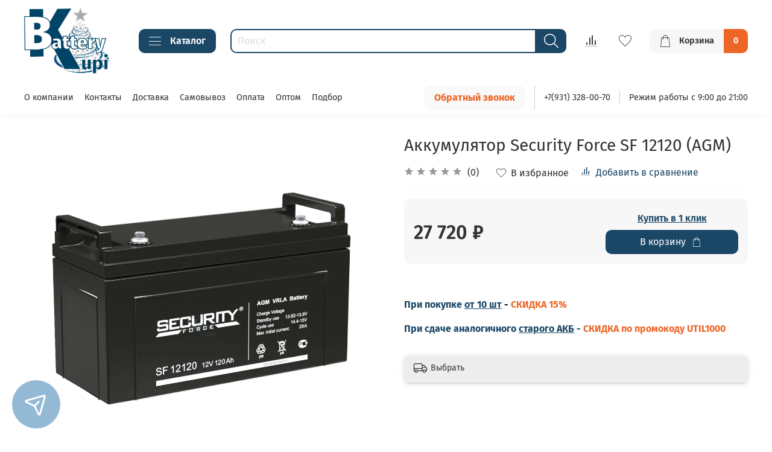

--- FILE ---
content_type: text/html; charset=utf-8
request_url: https://kupibattery.ru/collection/security-force/product/security-force-sf-12120
body_size: 59807
content:
<!DOCTYPE html>
<html
  style="
    --color-btn-bg:#1B4766;
--color-btn-bg-is-dark:true;
--bg:#ffffff;
--bg-is-dark:false;

--color-text: var(--color-text-dark);
--color-text-minor-shade: var(--color-text-dark-minor-shade);
--color-text-major-shade: var(--color-text-dark-major-shade);
--color-text-half-shade: var(--color-text-dark-half-shade);

--color-notice-warning-is-dark:false;
--color-notice-success-is-dark:false;
--color-notice-error-is-dark:true;
--color-notice-info-is-dark:false;
--color-form-controls-bg:var(--bg);
--color-form-controls-bg-disabled:var(--bg-minor-shade);
--color-form-controls-border-color:var(--bg-half-shade);
--color-form-controls-color:var(--color-text);
--is-editor:false;


  "
  >
  <head><link media='print' onload='this.media="all"' rel='stylesheet' type='text/css' href='/served_assets/public/jquery.modal-0c2631717f4ce8fa97b5d04757d294c2bf695df1d558678306d782f4bf7b4773.css'><meta data-config="{&quot;product_id&quot;:312249222}" name="page-config" content="" /><meta data-config="{&quot;money_with_currency_format&quot;:{&quot;delimiter&quot;:&quot; &quot;,&quot;separator&quot;:&quot;.&quot;,&quot;format&quot;:&quot;%n %u&quot;,&quot;unit&quot;:&quot;₽&quot;,&quot;show_price_without_cents&quot;:1},&quot;currency_code&quot;:&quot;RUR&quot;,&quot;currency_iso_code&quot;:&quot;RUB&quot;,&quot;default_currency&quot;:{&quot;title&quot;:&quot;Российский рубль&quot;,&quot;code&quot;:&quot;RUR&quot;,&quot;rate&quot;:1.0,&quot;format_string&quot;:&quot;%n %u&quot;,&quot;unit&quot;:&quot;₽&quot;,&quot;price_separator&quot;:&quot;&quot;,&quot;is_default&quot;:true,&quot;price_delimiter&quot;:&quot;&quot;,&quot;show_price_with_delimiter&quot;:true,&quot;show_price_without_cents&quot;:true},&quot;facebook&quot;:{&quot;pixelActive&quot;:false,&quot;currency_code&quot;:&quot;RUB&quot;,&quot;use_variants&quot;:null},&quot;vk&quot;:{&quot;pixel_active&quot;:null,&quot;price_list_id&quot;:null},&quot;new_ya_metrika&quot;:true,&quot;ecommerce_data_container&quot;:&quot;dataLayer&quot;,&quot;common_js_version&quot;:null,&quot;vue_ui_version&quot;:null,&quot;feedback_captcha_enabled&quot;:true,&quot;account_id&quot;:1146203,&quot;hide_items_out_of_stock&quot;:false,&quot;forbid_order_over_existing&quot;:false,&quot;minimum_items_price&quot;:null,&quot;enable_comparison&quot;:true,&quot;locale&quot;:&quot;ru&quot;,&quot;client_group&quot;:null,&quot;consent_to_personal_data&quot;:{&quot;active&quot;:true,&quot;obligatory&quot;:true,&quot;description&quot;:&quot;\u003cp style=\&quot;text-align: center;\&quot;\u003e\u003cspan style=\&quot;font-size: 8pt;\&quot;\u003eЯ ознакомлен и согласен с условиями \u003ca href=\&quot;/page/oferta\&quot; target=\&quot;blank\&quot;\u003eоферты и политики конфиденциальности\u003c/a\u003e.\u003c/span\u003e\u003c/p\u003e&quot;},&quot;recaptcha_key&quot;:&quot;6LfXhUEmAAAAAOGNQm5_a2Ach-HWlFKD3Sq7vfFj&quot;,&quot;recaptcha_key_v3&quot;:&quot;6LcZi0EmAAAAAPNov8uGBKSHCvBArp9oO15qAhXa&quot;,&quot;yandex_captcha_key&quot;:&quot;ysc1_ec1ApqrRlTZTXotpTnO8PmXe2ISPHxsd9MO3y0rye822b9d2&quot;,&quot;checkout_float_order_content_block&quot;:false,&quot;available_products_characteristics_ids&quot;:null,&quot;sber_id_app_id&quot;:&quot;5b5a3c11-72e5-4871-8649-4cdbab3ba9a4&quot;,&quot;theme_generation&quot;:4,&quot;quick_checkout_captcha_enabled&quot;:false,&quot;max_order_lines_count&quot;:500,&quot;sber_bnpl_min_amount&quot;:1000,&quot;sber_bnpl_max_amount&quot;:150000,&quot;counter_settings&quot;:{&quot;data_layer_name&quot;:&quot;dataLayer&quot;,&quot;new_counters_setup&quot;:false,&quot;add_to_cart_event&quot;:true,&quot;remove_from_cart_event&quot;:true,&quot;add_to_wishlist_event&quot;:true},&quot;site_setting&quot;:{&quot;show_cart_button&quot;:true,&quot;show_service_button&quot;:false,&quot;show_marketplace_button&quot;:false,&quot;show_quick_checkout_button&quot;:true},&quot;warehouses&quot;:[],&quot;captcha_type&quot;:&quot;google&quot;,&quot;human_readable_urls&quot;:false}" name="shop-config" content="" /><meta name='js-evnvironment' content='production' /><meta name='default-locale' content='ru' /><meta name='insales-redefined-api-methods' content="[]" /><script type="text/javascript" src="https://static.insales-cdn.com/assets/static-versioned/v3.72/static/libs/lodash/4.17.21/lodash.min.js"></script>
<!--InsalesCounter -->
<script type="text/javascript">
(function() {
  if (typeof window.__insalesCounterId !== 'undefined') {
    return;
  }

  try {
    Object.defineProperty(window, '__insalesCounterId', {
      value: 1146203,
      writable: true,
      configurable: true
    });
  } catch (e) {
    console.error('InsalesCounter: Failed to define property, using fallback:', e);
    window.__insalesCounterId = 1146203;
  }

  if (typeof window.__insalesCounterId === 'undefined') {
    console.error('InsalesCounter: Failed to set counter ID');
    return;
  }

  let script = document.createElement('script');
  script.async = true;
  script.src = '/javascripts/insales_counter.js?7';
  let firstScript = document.getElementsByTagName('script')[0];
  firstScript.parentNode.insertBefore(script, firstScript);
})();
</script>
<!-- /InsalesCounter -->

    <!-- meta -->
<meta charset="UTF-8" /><title>Купить Аккумулятор Security Force SF 12120 (AGM) по низкой цене.</title><meta name="description" content="Надежный стационарный свинцово-кислотный Аккумулятор Security Force SF 12120 с напряжением 12 V и емкостью 120 Ah. АКБ прекрасно подойдет для Слаботочных систем, для другого технологического оборудования. Самовывоз и быстрая доставка по Санкт-Петербургу (СПб), Москве и другим регионам РФ. Описание, характеристики, отзывы на сайте.">
<meta data-config="{&quot;static-versioned&quot;: &quot;1.38&quot;}" name="theme-meta-data" content="">
<meta name="robots" content="index,follow" />
<meta http-equiv="X-UA-Compatible" content="IE=edge,chrome=1" />
<meta name="viewport" content="width=device-width, initial-scale=1.0" />
<meta name="SKYPE_TOOLBAR" content="SKYPE_TOOLBAR_PARSER_COMPATIBLE" />
<meta name="format-detection" content="telephone=no">

<!-- canonical url--><link rel="canonical" href="https://kupibattery.ru/collection/security-force/product/security-force-sf-12120"/>


<!-- rss feed-->
    <meta property="og:title" content="Аккумулятор Security Force SF 12120 (AGM)">
    <meta property="og:type" content="website">
    <meta property="og:url" content="https://kupibattery.ru/collection/security-force/product/security-force-sf-12120">

    
      <meta property="og:image" content="https://static.insales-cdn.com/images/products/1/3564/571657708/SF12120.png">
    




<!-- icons-->
<link rel="icon" type="image/png" sizes="16x16" href="https://static.insales-cdn.com/assets/1/6826/6273706/1765460570/favicon.png" /><style media="screen">
  @supports (content-visibility: hidden) {
    body:not(.settings_loaded) {
      content-visibility: hidden;
    }
  }
  @supports not (content-visibility: hidden) {
    body:not(.settings_loaded) {
      visibility: hidden;
    }
  }
</style>

  <meta name='product-id' content='312249222' />
</head>
  <body data-multi-lang="false">
    <noscript>
<div class="njs-alert-overlay">
  <div class="njs-alert-wrapper">
    <div class="njs-alert">
      <p></p>
    </div>
  </div>
</div>
</noscript>

    <div class="page_layout page_layout-clear ">
      <header>
      
        
      
        <div
  class="layout widget-type_widget_v4_header_6_94892618af60357a2137d873b88ab880"
  style="--logo-img:'https://static.insales-cdn.com/files/1/5198/25310286/original/логотип_НГ.png'; --logo-max-width:140px; --live-search:true; --hide-search:false; --hide-language:false; --hide-personal:true; --hide-compare:false; --hide-favorite:false; --hide-menu-photo:true; --hide-counts:true; --bage-bg:#ED6628; --bage-bg-is-dark:true; --bage-bg-minor-shade:#ef773f; --bage-bg-minor-shade-is-dark:true; --bage-bg-major-shade:#f28959; --bage-bg-major-shade-is-dark:true; --bage-bg-half-shade:#f8bfa5; --bage-bg-half-shade-is-light:true; --bg:#FFFFFF; --bg-is-light:true; --bg-minor-shade:#f7f7f7; --bg-minor-shade-is-light:true; --bg-major-shade:#ededed; --bg-major-shade-is-light:true; --bg-half-shade:#808080; --bg-half-shade-is-dark:true; --header-wide-bg:true; --menu-grid-list-min-width:220px; --menu-grid-list-row-gap:3rem; --menu-grid-list-column-gap:3rem; --subcollections-items-limit:10; --img-border-radius:0px; --menu-img-ratio:1; --menu-img-fit:cover; --header-top-pt:0.5vw; --header-top-pb:0.5vw; --header-main-pt:1vw; --header-main-pb:1vw; --header-wide-content:false; --hide-desktop:false; --hide-mobile:false;"
  data-widget-drop-item-id="56046272"
  
  >
  <div class="layout__content">
    




<div class="header header_no-languages">
  <div class="header__mobile-head">
    <div class="header__mobile-head-content">
      <button type="button" class="button button_size-l header__hide-mobile-menu-btn js-hide-mobile-menu">
          <span class="icon icon-times"></span>
      </button>

      
    </div>
  </div>

  <div class="header__content">
    <div class="header-part-main">
      <div class="header-part-main__inner">
        <div class="header__area-logo">
          
  
    
    
    
    
      <a href=" / " class="header__logo">
        <img src="https://static.insales-cdn.com/files/1/5198/25310286/original/логотип_НГ.png" alt="KupiBattery" title="KupiBattery" />
      </a>
    
  

        </div>

        <div class="header__area-catalog">
          <button type="button" class="button button_size-m header__show-collection-btn js-show-header-collections">
            <span class="icon icon-bars _show"></span>
            <span class="icon icon-times _hide"></span>
            Каталог
          </button>
        </div>

        <div class="header__area-search">
          <div class="header__search">
            <form action="/search" method="get" class="header__search-form">
              <input type="text" autocomplete="off" class="form-control form-control_size-m header__search-field" name="q" value="" placeholder="Поиск"  data-search-field />
              <button type="submit" class="button button_size-m header__search-btn">
                <span class="icon icon-search"></span>
              </button>
              <input type="hidden" name="lang" value="ru">
              <div class="header__search__results" data-search-result></div>
            </form>
            <button type="button" class="button button_size-m header__search-mobile-btn js-show-mobile-search">
                <span class="icon icon-search _show"></span>
              <span class="icon icon-times _hide"></span>
              </button>
            </div>
        </div>


        <div class="header__area-controls">
          
          
            <a href="/compares" class="header__control-btn header__compare" data-compare-counter-btn>
              <span class="icon icon-compare">
                <span class="header__control-bage compare-empty" data-compare-counter></span>
              </span>
            </a>
          
          

          
            <a href="/favorites" class="header__control-btn header__favorite">
              <span class="icon icon-favorites">
                <span class="header__control-bage favorites-empty" data-ui-favorites-counter></span>
              </span>
            </a>
          

          

          <a href="/cart_items" class="button button_size-m header__control-btn header__cart">
            <span class="icon icon-cart">
            </span>
            <span class="header__control-text" >Корзина</span>
            <span class="header__control-bage-cart" data-cart-positions-count></span>
          </a>
        </div>

        

        

        <div class="header__collections">
          <div class="header__collections-content">
            <div class="header__collections-head">Каталог</div>

            <ul class="grid-list header__collections-menu" data-navigation data-subcollections-items-limit=10>
              
              
              
                

                <li class="header__collections-item is-level-1" data-navigation-item>
                  

                  <div class="header__collections-controls">
                    <a href="/collection/akkumulyatornye-batarei" class="header__collections-link" data-navigation-link="/collection/akkumulyatornye-batarei" >
                      По назначению
                    </a>

                    
                      <button class="header__collections-show-submenu-btn js-show-mobile-submenu" type="button">
                        <span class="icon icon-angle-down"></span>
                      </button>
                    
                  </div>

                  
                    <ul class="header__collections-submenu" data-navigation-submenu>
                      
                        <li class="header__collections-item " data-navigation-item>
                          <div class="header__collections-controls">
                            <a href="/collection/avto-akkumulyatory" class="header__collections-link" data-navigation-link="/collection/avto-akkumulyatory" >
                              Автомобильные аккумуляторы

                              

                            </a>
                          </div>
                        </li>
                      
                        <li class="header__collections-item " data-navigation-item>
                          <div class="header__collections-controls">
                            <a href="/collection/moto-akkumulyatory" class="header__collections-link" data-navigation-link="/collection/moto-akkumulyatory" >
                              Мото аккумуляторы

                              

                            </a>
                          </div>
                        </li>
                      
                        <li class="header__collections-item " data-navigation-item>
                          <div class="header__collections-controls">
                            <a href="/collection/gruzovue-akb" class="header__collections-link" data-navigation-link="/collection/gruzovue-akb" >
                              Грузовые аккумуляторы

                              

                            </a>
                          </div>
                        </li>
                      
                        <li class="header__collections-item " data-navigation-item>
                          <div class="header__collections-controls">
                            <a href="/collection/lodochnye-akkumulyatory" class="header__collections-link" data-navigation-link="/collection/lodochnye-akkumulyatory" >
                              Лодочные аккумуляторы

                              

                            </a>
                          </div>
                        </li>
                      
                        <li class="header__collections-item " data-navigation-item>
                          <div class="header__collections-controls">
                            <a href="/collection/akkumulyatory-dlya-ibp" class="header__collections-link" data-navigation-link="/collection/akkumulyatory-dlya-ibp" >
                              Аккумуляторы для ИБП

                              

                            </a>
                          </div>
                        </li>
                      
                        <li class="header__collections-item " data-navigation-item>
                          <div class="header__collections-controls">
                            <a href="/collection/akb-dlya-invalidnyh-kolyasok" class="header__collections-link" data-navigation-link="/collection/akb-dlya-invalidnyh-kolyasok" >
                              АКБ для инвалидных колясок

                              

                            </a>
                          </div>
                        </li>
                      
                        <li class="header__collections-item " data-navigation-item>
                          <div class="header__collections-controls">
                            <a href="/collection/akb-dlya-skladskoy-tehniki-i-polomoechnuh-mashin" class="header__collections-link" data-navigation-link="/collection/akb-dlya-skladskoy-tehniki-i-polomoechnuh-mashin" >
                              АКБ для складской техники и поломоечных машин

                              

                            </a>
                          </div>
                        </li>
                      
                        <li class="header__collections-item " data-navigation-item>
                          <div class="header__collections-controls">
                            <a href="/collection/akb-dlya-golfcarov-i-elektrotransporta" class="header__collections-link" data-navigation-link="/collection/akb-dlya-golfcarov-i-elektrotransporta" >
                              АКБ для гольфкаров и электрокаров

                              

                            </a>
                          </div>
                        </li>
                      
                        <li class="header__collections-item " data-navigation-item>
                          <div class="header__collections-controls">
                            <a href="/collection/akb-low-voltage-security-systems" class="header__collections-link" data-navigation-link="/collection/akb-low-voltage-security-systems" >
                              АКБ для слаботочных и охранных систем

                              

                            </a>
                          </div>
                        </li>
                      
                        <li class="header__collections-item " data-navigation-item>
                          <div class="header__collections-controls">
                            <a href="/collection/akb-na-detskie-elektromobili" class="header__collections-link" data-navigation-link="/collection/akb-na-detskie-elektromobili" >
                              АКБ для детских электромобилей

                              

                            </a>
                          </div>
                        </li>
                      
                    </ul>
                    <div class="header__collections-show-more ">
                      <span class="button-link header__collections-show-more-link js-show-more-subcollections">
                        <span class="header__collections-show-more-text-show">Показать все</span>
                        <span class="header__collections-show-more-text-hide">Скрыть</span>
                        <span class="icon icon-angle-down"></span>
                      </span>
                    </div>
                  
                </li>
              
                

                <li class="header__collections-item is-level-1" data-navigation-item>
                  

                  <div class="header__collections-controls">
                    <a href="/collection/akb-po-harakteristikam" class="header__collections-link" data-navigation-link="/collection/akb-po-harakteristikam" >
                      По характеристикам
                    </a>

                    
                      <button class="header__collections-show-submenu-btn js-show-mobile-submenu" type="button">
                        <span class="icon icon-angle-down"></span>
                      </button>
                    
                  </div>

                  
                    <ul class="header__collections-submenu" data-navigation-submenu>
                      
                        <li class="header__collections-item " data-navigation-item>
                          <div class="header__collections-controls">
                            <a href="/collection/tyagovye-akkumulyatory" class="header__collections-link" data-navigation-link="/collection/tyagovye-akkumulyatory" >
                              Тяговые аккумуляторы

                              

                            </a>
                          </div>
                        </li>
                      
                        <li class="header__collections-item " data-navigation-item>
                          <div class="header__collections-controls">
                            <a href="/collection/starternye-akkumulyatory" class="header__collections-link" data-navigation-link="/collection/starternye-akkumulyatory" >
                              Стартерные аккумуляторы

                              

                            </a>
                          </div>
                        </li>
                      
                        <li class="header__collections-item " data-navigation-item>
                          <div class="header__collections-controls">
                            <a href="/collection/bufernye-akkumulyatory" class="header__collections-link" data-navigation-link="/collection/bufernye-akkumulyatory" >
                              Буферные аккумуляторы

                              

                            </a>
                          </div>
                        </li>
                      
                        <li class="header__collections-item " data-navigation-item>
                          <div class="header__collections-controls">
                            <a href="/collection/caca-akkumulyatory" class="header__collections-link" data-navigation-link="/collection/caca-akkumulyatory" >
                              CaCa аккумуляторы

                              

                            </a>
                          </div>
                        </li>
                      
                        <li class="header__collections-item " data-navigation-item>
                          <div class="header__collections-controls">
                            <a href="/collection/agm-akkumulyatory" class="header__collections-link" data-navigation-link="/collection/agm-akkumulyatory" >
                              AGM аккумуляторы

                              

                            </a>
                          </div>
                        </li>
                      
                        <li class="header__collections-item " data-navigation-item>
                          <div class="header__collections-controls">
                            <a href="/collection/agm-carbon-akkumulyatory" class="header__collections-link" data-navigation-link="/collection/agm-carbon-akkumulyatory" >
                              AGM-Carbon аккумуляторы

                              

                            </a>
                          </div>
                        </li>
                      
                        <li class="header__collections-item " data-navigation-item>
                          <div class="header__collections-controls">
                            <a href="/collection/gel-akkumulyatory" class="header__collections-link" data-navigation-link="/collection/gel-akkumulyatory" >
                              GEL аккумуляторы

                              

                            </a>
                          </div>
                        </li>
                      
                        <li class="header__collections-item " data-navigation-item>
                          <div class="header__collections-controls">
                            <a href="/collection/li-ion-akkumulyatory" class="header__collections-link" data-navigation-link="/collection/li-ion-akkumulyatory" >
                              Li-ion аккумуляторы

                              

                            </a>
                          </div>
                        </li>
                      
                        <li class="header__collections-item " data-navigation-item>
                          <div class="header__collections-controls">
                            <a href="/collection/efb-akkumulyatory" class="header__collections-link" data-navigation-link="/collection/efb-akkumulyatory" >
                              EFB аккумуляторы

                              

                            </a>
                          </div>
                        </li>
                      
                        <li class="header__collections-item " data-navigation-item>
                          <div class="header__collections-controls">
                            <a href="/collection/wet-akkumulyatory" class="header__collections-link" data-navigation-link="/collection/wet-akkumulyatory" >
                              WET аккумуляторы

                              

                            </a>
                          </div>
                        </li>
                      
                    </ul>
                    <div class="header__collections-show-more ">
                      <span class="button-link header__collections-show-more-link js-show-more-subcollections">
                        <span class="header__collections-show-more-text-show">Показать все</span>
                        <span class="header__collections-show-more-text-hide">Скрыть</span>
                        <span class="icon icon-angle-down"></span>
                      </span>
                    </div>
                  
                </li>
              
                

                <li class="header__collections-item is-level-1" data-navigation-item>
                  

                  <div class="header__collections-controls">
                    <a href="/collection/zaryadnye-i-puskovye-ustroystva" class="header__collections-link" data-navigation-link="/collection/zaryadnye-i-puskovye-ustroystva" >
                      Зарядные и пусковые устройства
                    </a>

                    
                      <button class="header__collections-show-submenu-btn js-show-mobile-submenu" type="button">
                        <span class="icon icon-angle-down"></span>
                      </button>
                    
                  </div>

                  
                    <ul class="header__collections-submenu" data-navigation-submenu>
                      
                        <li class="header__collections-item " data-navigation-item>
                          <div class="header__collections-controls">
                            <a href="/collection/kulon" class="header__collections-link" data-navigation-link="/collection/kulon" >
                              Кулон

                              

                            </a>
                          </div>
                        </li>
                      
                        <li class="header__collections-item " data-navigation-item>
                          <div class="header__collections-controls">
                            <a href="/collection/vympel" class="header__collections-link" data-navigation-link="/collection/vympel" >
                              Вымпел

                              

                            </a>
                          </div>
                        </li>
                      
                        <li class="header__collections-item " data-navigation-item>
                          <div class="header__collections-controls">
                            <a href="/collection/striver" class="header__collections-link" data-navigation-link="/collection/striver" >
                              Striver

                              

                            </a>
                          </div>
                        </li>
                      
                    </ul>
                    <div class="header__collections-show-more ">
                      <span class="button-link header__collections-show-more-link js-show-more-subcollections">
                        <span class="header__collections-show-more-text-show">Показать все</span>
                        <span class="header__collections-show-more-text-hide">Скрыть</span>
                        <span class="icon icon-angle-down"></span>
                      </span>
                    </div>
                  
                </li>
              
                

                <li class="header__collections-item is-level-1" data-navigation-item>
                  

                  <div class="header__collections-controls">
                    <a href="/collection/avtomatizatsiya-klimaticheskoy-tehniki" class="header__collections-link" data-navigation-link="/collection/avtomatizatsiya-klimaticheskoy-tehniki" >
                      Автоматизация Климатической Техники
                    </a>

                    
                      <button class="header__collections-show-submenu-btn js-show-mobile-submenu" type="button">
                        <span class="icon icon-angle-down"></span>
                      </button>
                    
                  </div>

                  
                    <ul class="header__collections-submenu" data-navigation-submenu>
                      
                        <li class="header__collections-item " data-navigation-item>
                          <div class="header__collections-controls">
                            <a href="/collection/bloki-rotatsii-konditsionerov" class="header__collections-link" data-navigation-link="/collection/bloki-rotatsii-konditsionerov" >
                              Блоки ротации кондиционеров

                              

                            </a>
                          </div>
                        </li>
                      
                        <li class="header__collections-item " data-navigation-item>
                          <div class="header__collections-controls">
                            <a href="/collection/regulyatory-skorosti-vrascheniya-ventilyatora" class="header__collections-link" data-navigation-link="/collection/regulyatory-skorosti-vrascheniya-ventilyatora" >
                              Регуляторы скорости вращения вентилятора

                              

                            </a>
                          </div>
                        </li>
                      
                        <li class="header__collections-item " data-navigation-item>
                          <div class="header__collections-controls">
                            <a href="/collection/soputstvuyuschie-tovary" class="header__collections-link" data-navigation-link="/collection/soputstvuyuschie-tovary" >
                              Сопутствующие товары

                              

                            </a>
                          </div>
                        </li>
                      
                    </ul>
                    <div class="header__collections-show-more ">
                      <span class="button-link header__collections-show-more-link js-show-more-subcollections">
                        <span class="header__collections-show-more-text-show">Показать все</span>
                        <span class="header__collections-show-more-text-hide">Скрыть</span>
                        <span class="icon icon-angle-down"></span>
                      </span>
                    </div>
                  
                </li>
              
                

                <li class="header__collections-item is-level-1" data-navigation-item>
                  

                  <div class="header__collections-controls">
                    <a href="/collection/istochniki-bespereboynogo-pitaniya" class="header__collections-link" data-navigation-link="/collection/istochniki-bespereboynogo-pitaniya" >
                      Источники Бесперебойного Питания
                    </a>

                    
                      <button class="header__collections-show-submenu-btn js-show-mobile-submenu" type="button">
                        <span class="icon icon-angle-down"></span>
                      </button>
                    
                  </div>

                  
                    <ul class="header__collections-submenu" data-navigation-submenu>
                      
                        <li class="header__collections-item " data-navigation-item>
                          <div class="header__collections-controls">
                            <a href="/collection/vympel-ibp" class="header__collections-link" data-navigation-link="/collection/vympel-ibp" >
                              Вымпел ИБП

                              

                            </a>
                          </div>
                        </li>
                      
                    </ul>
                    <div class="header__collections-show-more ">
                      <span class="button-link header__collections-show-more-link js-show-more-subcollections">
                        <span class="header__collections-show-more-text-show">Показать все</span>
                        <span class="header__collections-show-more-text-hide">Скрыть</span>
                        <span class="icon icon-angle-down"></span>
                      </span>
                    </div>
                  
                </li>
              
                

                <li class="header__collections-item is-level-1" data-navigation-item>
                  

                  <div class="header__collections-controls">
                    <a href="/collection/electrotransport" class="header__collections-link" data-navigation-link="/collection/electrotransport" >
                      Электротранспорт
                    </a>

                    
                      <button class="header__collections-show-submenu-btn js-show-mobile-submenu" type="button">
                        <span class="icon icon-angle-down"></span>
                      </button>
                    
                  </div>

                  
                    <ul class="header__collections-submenu" data-navigation-submenu>
                      
                        <li class="header__collections-item " data-navigation-item>
                          <div class="header__collections-controls">
                            <a href="/collection/elektrovelosipedy" class="header__collections-link" data-navigation-link="/collection/elektrovelosipedy" >
                              Электровелосипеды

                              

                            </a>
                          </div>
                        </li>
                      
                        <li class="header__collections-item " data-navigation-item>
                          <div class="header__collections-controls">
                            <a href="/collection/passazhirskie-tricycle" class="header__collections-link" data-navigation-link="/collection/passazhirskie-tricycle" >
                              Пассажирские трициклы

                              

                            </a>
                          </div>
                        </li>
                      
                        <li class="header__collections-item " data-navigation-item>
                          <div class="header__collections-controls">
                            <a href="/collection/golfcar-elektrocar" class="header__collections-link" data-navigation-link="/collection/golfcar-elektrocar" >
                              Гольфкары и электрокары

                              

                            </a>
                          </div>
                        </li>
                      
                        <li class="header__collections-item " data-navigation-item>
                          <div class="header__collections-controls">
                            <a href="/collection/gruzovye-tritsikly" class="header__collections-link" data-navigation-link="/collection/gruzovye-tritsikly" >
                              Грузовые трициклы

                              

                            </a>
                          </div>
                        </li>
                      
                        <li class="header__collections-item " data-navigation-item>
                          <div class="header__collections-controls">
                            <a href="/collection/stroitelnaya-tehnika" class="header__collections-link" data-navigation-link="/collection/stroitelnaya-tehnika" >
                              Строительная техника

                              

                            </a>
                          </div>
                        </li>
                      
                    </ul>
                    <div class="header__collections-show-more ">
                      <span class="button-link header__collections-show-more-link js-show-more-subcollections">
                        <span class="header__collections-show-more-text-show">Показать все</span>
                        <span class="header__collections-show-more-text-hide">Скрыть</span>
                        <span class="icon icon-angle-down"></span>
                      </span>
                    </div>
                  
                </li>
              
                

                <li class="header__collections-item is-level-1" data-navigation-item>
                  

                  <div class="header__collections-controls">
                    <a href="/collection/proizvoditeli" class="header__collections-link" data-navigation-link="/collection/proizvoditeli" >
                      Производители
                    </a>

                    
                      <button class="header__collections-show-submenu-btn js-show-mobile-submenu" type="button">
                        <span class="icon icon-angle-down"></span>
                      </button>
                    
                  </div>

                  
                    <ul class="header__collections-submenu" data-navigation-submenu>
                      
                        <li class="header__collections-item " data-navigation-item>
                          <div class="header__collections-controls">
                            <a href="/collection/delta-battery" class="header__collections-link" data-navigation-link="/collection/delta-battery" >
                              Delta Battery

                              

                            </a>
                          </div>
                        </li>
                      
                        <li class="header__collections-item " data-navigation-item>
                          <div class="header__collections-controls">
                            <a href="/collection/wbr" class="header__collections-link" data-navigation-link="/collection/wbr" >
                              WBR

                              

                            </a>
                          </div>
                        </li>
                      
                        <li class="header__collections-item " data-navigation-item>
                          <div class="header__collections-controls">
                            <a href="/collection/rutrike" class="header__collections-link" data-navigation-link="/collection/rutrike" >
                              RuTrike

                              

                            </a>
                          </div>
                        </li>
                      
                        <li class="header__collections-item " data-navigation-item>
                          <div class="header__collections-controls">
                            <a href="/collection/zubr" class="header__collections-link" data-navigation-link="/collection/zubr" >
                              ZUBR

                              

                            </a>
                          </div>
                        </li>
                      
                        <li class="header__collections-item " data-navigation-item>
                          <div class="header__collections-controls">
                            <a href="/collection/eurostart" class="header__collections-link" data-navigation-link="/collection/eurostart" >
                              EUROSTART

                              

                            </a>
                          </div>
                        </li>
                      
                        <li class="header__collections-item " data-navigation-item>
                          <div class="header__collections-controls">
                            <a href="/collection/topla" class="header__collections-link" data-navigation-link="/collection/topla" >
                              TOPLA

                              

                            </a>
                          </div>
                        </li>
                      
                        <li class="header__collections-item " data-navigation-item>
                          <div class="header__collections-controls">
                            <a href="/collection/eltreco" class="header__collections-link" data-navigation-link="/collection/eltreco" >
                              Eltreco

                              

                            </a>
                          </div>
                        </li>
                      
                        <li class="header__collections-item " data-navigation-item>
                          <div class="header__collections-controls">
                            <a href="/collection/csb" class="header__collections-link" data-navigation-link="/collection/csb" >
                              CSB

                              

                            </a>
                          </div>
                        </li>
                      
                        <li class="header__collections-item " data-navigation-item>
                          <div class="header__collections-controls">
                            <a href="/collection/general-security" class="header__collections-link" data-navigation-link="/collection/general-security" >
                              General Security

                              

                            </a>
                          </div>
                        </li>
                      
                        <li class="header__collections-item " data-navigation-item>
                          <div class="header__collections-controls">
                            <a href="/collection/prometheus-energy" class="header__collections-link" data-navigation-link="/collection/prometheus-energy" >
                              Prometheus Energy

                              

                            </a>
                          </div>
                        </li>
                      
                        <li class="header__collections-item is-hide" data-navigation-item>
                          <div class="header__collections-controls">
                            <a href="/collection/vostok-pro" class="header__collections-link" data-navigation-link="/collection/vostok-pro" >
                              Восток PRO

                              

                            </a>
                          </div>
                        </li>
                      
                        <li class="header__collections-item is-hide" data-navigation-item>
                          <div class="header__collections-controls">
                            <a href="/collection/optimus" class="header__collections-link" data-navigation-link="/collection/optimus" >
                              Optimus

                              

                            </a>
                          </div>
                        </li>
                      
                        <li class="header__collections-item is-hide" data-navigation-item>
                          <div class="header__collections-controls">
                            <a href="/collection/balsat" class="header__collections-link" data-navigation-link="/collection/balsat" >
                              balsat

                              

                            </a>
                          </div>
                        </li>
                      
                        <li class="header__collections-item is-hide" data-navigation-item>
                          <div class="header__collections-controls">
                            <a href="/collection/security-force" class="header__collections-link" data-navigation-link="/collection/security-force" >
                              Security Force

                              

                            </a>
                          </div>
                        </li>
                      
                        <li class="header__collections-item is-hide" data-navigation-item>
                          <div class="header__collections-controls">
                            <a href="/collection/lfa-battery" class="header__collections-link" data-navigation-link="/collection/lfa-battery" >
                              LFA battery

                              

                            </a>
                          </div>
                        </li>
                      
                        <li class="header__collections-item is-hide" data-navigation-item>
                          <div class="header__collections-controls">
                            <a href="/collection/npp-orion" class="header__collections-link" data-navigation-link="/collection/npp-orion" >
                              НПП "Орион"

                              

                            </a>
                          </div>
                        </li>
                      
                        <li class="header__collections-item is-hide" data-navigation-item>
                          <div class="header__collections-controls">
                            <a href="/collection/battbee" class="header__collections-link" data-navigation-link="/collection/battbee" >
                              Battbee

                              

                            </a>
                          </div>
                        </li>
                      
                        <li class="header__collections-item is-hide" data-navigation-item>
                          <div class="header__collections-controls">
                            <a href="/collection/Challenger" class="header__collections-link" data-navigation-link="/collection/Challenger" >
                              Challenger

                              

                            </a>
                          </div>
                        </li>
                      
                        <li class="header__collections-item is-hide" data-navigation-item>
                          <div class="header__collections-controls">
                            <a href="/collection/trojan" class="header__collections-link" data-navigation-link="/collection/trojan" >
                              TROJAN

                              

                            </a>
                          </div>
                        </li>
                      
                        <li class="header__collections-item is-hide" data-navigation-item>
                          <div class="header__collections-controls">
                            <a href="/collection/brk" class="header__collections-link" data-navigation-link="/collection/brk" >
                              БРК

                              

                            </a>
                          </div>
                        </li>
                      
                        <li class="header__collections-item is-hide" data-navigation-item>
                          <div class="header__collections-controls">
                            <a href="/collection/gelbert" class="header__collections-link" data-navigation-link="/collection/gelbert" >
                              Gelbert

                              

                            </a>
                          </div>
                        </li>
                      
                    </ul>
                    <div class="header__collections-show-more is-show">
                      <span class="button-link header__collections-show-more-link js-show-more-subcollections">
                        <span class="header__collections-show-more-text-show">Показать все</span>
                        <span class="header__collections-show-more-text-hide">Скрыть</span>
                        <span class="icon icon-angle-down"></span>
                      </span>
                    </div>
                  
                </li>
              
              
            </ul>
          </div>
        </div>
      </div>
    </div>
        <div class="header-part-top">
      <div class="header-part-top__inner">
        <div class="header__area-menu">
          <ul class="header__menu js-cut-list" data-navigation data-navigation data-menu-handle="main-menu">
            
              <li class="header__menu-item" data-navigation-item data-menu-item-id="14392567">
                <div class="header__menu-controls">
                  <a href="/page/about-us" class="header__menu-link" data-navigation-link="/page/about-us">
                    О компании
                  </a>
                </div>
              </li>
            
              <li class="header__menu-item" data-navigation-item data-menu-item-id="14234422">
                <div class="header__menu-controls">
                  <a href="/page/contacts" class="header__menu-link" data-navigation-link="/page/contacts">
                    Контакты
                  </a>
                </div>
              </li>
            
              <li class="header__menu-item" data-navigation-item data-menu-item-id="14234423">
                <div class="header__menu-controls">
                  <a href="/page/delivery" class="header__menu-link" data-navigation-link="/page/delivery">
                    Доставка
                  </a>
                </div>
              </li>
            
              <li class="header__menu-item" data-navigation-item data-menu-item-id="24417240">
                <div class="header__menu-controls">
                  <a href="/page/samovuvoz" class="header__menu-link" data-navigation-link="/page/samovuvoz">
                    Самовывоз
                  </a>
                </div>
              </li>
            
              <li class="header__menu-item" data-navigation-item data-menu-item-id="14234424">
                <div class="header__menu-controls">
                  <a href="/page/payment" class="header__menu-link" data-navigation-link="/page/payment">
                    Оплата
                  </a>
                </div>
              </li>
            
              <li class="header__menu-item" data-navigation-item data-menu-item-id="14526510">
                <div class="header__menu-controls">
                  <a href="/page/akkumulyatory-optom" class="header__menu-link" data-navigation-link="/page/akkumulyatory-optom">
                    Оптом
                  </a>
                </div>
              </li>
            
              <li class="header__menu-item" data-navigation-item data-menu-item-id="14392566">
                <div class="header__menu-controls">
                  <a href="/page/podbor_akb" class="header__menu-link" data-navigation-link="/page/podbor_akb">
                    Подбор
                  </a>
                </div>
              </li>
            
          </ul>
        </div>

        

        <div class="header__area-contacts">
          <div class="header__phone"><button class="button" id="callback-request" data-show-feedback-modal>Обратный звонок</button></div>
          
  
    <div class="header__phone">
      <a class="header__phone-value" href="tel:+79313280070">+7(931) 328-00-70</a>
    </div>
  
  
    <div class="header__phone _phone-2">
      <a class="header__phone-value" href="tel:Режимработыс9:00до21:00">Режим работы с 9:00 до 21:00</a>
    </div>
  

        </div>
      </div>
    </div>
  </div>
</div>

<div class="header-mobile-panel">
  <div class="header-mobile-panel__content">
    <button type="button" class="button button_size-l header-mobile-panel__show-menu-btn js-show-mobile-menu">
      <span class="icon icon-bars"></span>
    </button>

    <div class="header-mobile-panel__logo">
      
  
    
    
    
    
      <a href=" / " class="header__logo">
        <img src="https://static.insales-cdn.com/files/1/5198/25310286/original/логотип_НГ.png" alt="KupiBattery" title="KupiBattery" />
      </a>
    
  

    </div>

    <div class="header-mobile-panel__controls">
      <a href="/cart_items" class="header__control-btn header__mobile-cart">
        <span class="icon icon-cart">
          <span class="header__control-bage" data-cart-positions-count></span>
        </span>
      </a>
    </div>
  </div>
</div>

<div class="header__collections-overlay"></div>



  </div>
</div>

      
      </header>

      

      <main>
        
  <div
  class="layout widget-type_widget_v4_product_1_e6a456bbc22c7658c574ea234aa54297"
  style="--show-selected-variant-photos:true; --product-hide-variants-title:false; --product-hide-sku:true; --product-hide-compare:false; --product-hide-description:false; --display-property-color:text; --rating-color:#ff4100; --rating-color-is-dark:true; --rating-color-minor-shade:#ff531a; --rating-color-minor-shade-is-dark:true; --rating-color-major-shade:#ff6633; --rating-color-major-shade-is-dark:true; --rating-color-half-shade:#ff9f80; --rating-color-half-shade-is-light:true; --sale-bg:#76BC21; --sale-bg-is-dark:true; --sale-bg-minor-shade:#85d325; --sale-bg-minor-shade-is-dark:true; --sale-bg-major-shade:#93dc39; --sale-bg-major-shade-is-light:true; --sale-bg-half-shade:#bbe983; --sale-bg-half-shade-is-light:true; --sticker-font-size:0.9rem; --video-before-image:false; --img-ratio:1.1; --img-fit:contain; --layout-wide-bg:false; --layout-pt:2vw; --layout-pb:0vw; --layout-wide-content:false; --layout-edge:false; --hide-desktop:false; --hide-mobile:false;"
  data-widget-drop-item-id="60486974"
  
  >
  <div class="layout__content">
    <noindex>
  <div class="bnpl-modal modal micromodal-slide" id="modal-1" aria-hidden="true">
    <div class="modal__overlay" tabindex="-1" data-micromodal-close>
      <div class="modal__container" role="dialog" aria-modal="true" aria-labelledby="modal-1-title">
        <div class="modal__header">
          <div class="modal__header-logo" id="modal-2-title">
            <svg width="280" height="42" viewBox="0 0 280 42" fill="none" xmlns="http://www.w3.org/2000/svg">
              <g clip-path="url(#clip0_1909_108605)">
                <path
                  d="M72.2796 13.5252H60.5062V31.6613H56.5607V9.95996H76.225V31.6613H72.2796V13.5252ZM91.5552 19.3536H86.4419L86.3472 21.3067C86.242 23.7248 86.021 25.6365 85.6844 27.042C85.3687 28.4474 84.9688 29.5118 84.485 30.2352C84.0009 30.9378 83.4644 31.3822 82.8752 31.5683C82.2859 31.7543 81.6862 31.8473 81.0761 31.8473C80.7814 31.8473 80.4867 31.8267 80.1923 31.7853C79.9186 31.7647 79.6976 31.7337 79.5294 31.6923V27.941C79.782 28.0237 80.0555 28.065 80.3501 28.065C80.6868 28.065 81.0024 28.003 81.297 27.879C81.6127 27.7344 81.8861 27.3831 82.1177 26.825C82.349 26.267 82.5385 25.4196 82.6858 24.2828C82.854 23.1461 82.9699 21.565 83.033 19.5396L83.1593 16.1604H95.2167V31.6613H91.5552V19.3536ZM100.109 17.2454C100.635 16.8527 101.361 16.522 102.287 16.2533C103.234 15.9846 104.391 15.8503 105.759 15.8503C108.074 15.8503 109.799 16.274 110.936 17.1214C112.072 17.9688 112.64 19.4052 112.64 21.4307V31.6613H109.168V28.8711C108.789 29.7806 108.137 30.5142 107.211 31.0722C106.306 31.6303 105.223 31.9093 103.96 31.9093C102.361 31.9093 101.109 31.4959 100.204 30.6692C99.3201 29.8218 98.8782 28.6335 98.8782 27.104C98.8782 26.2154 99.0361 25.4816 99.3517 24.9029C99.6674 24.3242 100.109 23.8694 100.677 23.5388C101.245 23.1874 101.929 22.9394 102.729 22.7948C103.529 22.6501 104.413 22.5777 105.38 22.5777H108.947V21.8957C108.947 20.8002 108.674 20.0459 108.127 19.6325C107.6 19.2192 106.811 19.0125 105.759 19.0125C104.307 19.0125 103.139 19.2709 102.256 19.7876C101.372 20.2836 100.656 20.9449 100.109 21.7717V17.2454ZM105.128 28.6541C105.759 28.6541 106.296 28.5817 106.738 28.4371C107.2 28.2717 107.59 28.0754 107.906 27.8481C108.221 27.6 108.463 27.3315 108.632 27.042C108.8 26.7526 108.905 26.4736 108.947 26.205V24.9339H105.822C104.728 24.9339 103.918 25.0579 103.392 25.306C102.866 25.5539 102.603 26.0293 102.603 26.732C102.603 27.3315 102.813 27.8067 103.234 28.1581C103.676 28.4887 104.307 28.6541 105.128 28.6541ZM120.498 19.3536H115.447V16.1604H129.272V19.3536H124.159V31.6613H120.498V19.3536ZM132.343 16.1604H136.004V26.67L143.58 16.1604H147.083V31.6613H143.422V21.0276L135.847 31.6613H132.343V16.1604ZM167.29 26.205C166.743 26.515 166.112 26.7424 165.396 26.887C164.68 27.0316 163.955 27.104 163.218 27.104C161.325 27.104 159.84 26.67 158.768 25.8019C157.695 24.9339 157.158 23.5698 157.158 21.7097V16.1604H160.851V21.1516C160.851 22.0817 161.103 22.7741 161.608 23.2287C162.134 23.6628 162.892 23.8798 163.881 23.8798C165.185 23.8798 166.322 23.6421 167.29 23.1667V16.1604H170.983V31.6613H167.29V26.205ZM175.828 17.2454C176.355 16.8527 177.081 16.522 178.007 16.2533C178.953 15.9846 180.111 15.8503 181.479 15.8503C183.793 15.8503 185.518 16.274 186.655 17.1214C187.791 17.9688 188.36 19.4052 188.36 21.4307V31.6613H184.887V28.8711C184.508 29.7806 183.856 30.5142 182.931 31.0722C182.026 31.6303 180.942 31.9093 179.68 31.9093C178.08 31.9093 176.828 31.4959 175.923 30.6692C175.039 29.8218 174.597 28.6335 174.597 27.104C174.597 26.2154 174.756 25.4816 175.072 24.9029C175.387 24.3242 175.828 23.8694 176.396 23.5388C176.965 23.1874 177.649 22.9394 178.449 22.7948C179.248 22.6501 180.132 22.5777 181.1 22.5777H184.667V21.8957C184.667 20.8002 184.393 20.0459 183.846 19.6325C183.32 19.2192 182.53 19.0125 181.479 19.0125C180.026 19.0125 178.859 19.2709 177.975 19.7876C177.091 20.2836 176.376 20.9449 175.828 21.7717V17.2454ZM180.847 28.6541C181.479 28.6541 182.015 28.5817 182.457 28.4371C182.921 28.2717 183.31 28.0754 183.625 27.8481C183.941 27.6 184.182 27.3315 184.351 27.042C184.52 26.7526 184.624 26.4736 184.667 26.205V24.9339H181.542C180.448 24.9339 179.637 25.0579 179.111 25.306C178.586 25.5539 178.323 26.0293 178.323 26.732C178.323 27.3315 178.533 27.8067 178.953 28.1581C179.395 28.4887 180.026 28.6541 180.847 28.6541ZM205.181 30.1112C204.824 30.5452 204.182 30.9689 203.256 31.3822C202.331 31.7957 201.225 32.0023 199.942 32.0023C198.679 32.0023 197.532 31.837 196.501 31.5063C195.47 31.1549 194.586 30.6382 193.85 29.9562C193.113 29.2742 192.545 28.4267 192.145 27.414C191.746 26.4014 191.546 25.2129 191.546 23.8488C191.546 22.5261 191.746 21.3687 192.145 20.3766C192.567 19.3638 193.145 18.5268 193.881 17.8654C194.618 17.1834 195.502 16.6771 196.533 16.3464C197.564 15.995 198.711 15.8193 199.974 15.8193C201.046 15.8399 202.025 15.9846 202.909 16.2533C203.792 16.522 204.497 16.8527 205.024 17.2454V21.7717C204.476 20.9449 203.782 20.2836 202.94 19.7876C202.119 19.2709 201.131 19.0022 199.974 18.9815C198.458 18.9815 197.301 19.3742 196.501 20.1596C195.702 20.9449 195.301 22.123 195.301 23.6938V24.1588C195.301 25.7709 195.712 26.9594 196.533 27.724C197.375 28.4681 198.542 28.8401 200.037 28.8401C201.362 28.8401 202.445 28.6025 203.288 28.127C204.15 27.6517 204.782 27.073 205.181 26.391V30.1112ZM212.493 19.3536H207.443V16.1604H221.267V19.3536H216.154V31.6613H212.493V19.3536ZM233.901 26.5459H230.239L227.052 31.6613H222.98L226.641 26.0499C225.694 25.6779 224.979 25.1302 224.494 24.4068C224.012 23.6628 223.769 22.7844 223.769 21.7717C223.769 19.8289 224.337 18.4131 225.473 17.5245C226.61 16.6151 228.409 16.1604 230.87 16.1604H237.594V31.6613H233.901V26.5459ZM230.966 19.3536C229.724 19.3536 228.83 19.5292 228.283 19.8806C227.736 20.2319 227.462 20.8622 227.462 21.7717C227.483 22.4124 227.714 22.9084 228.156 23.2598C228.598 23.5905 229.304 23.7558 230.271 23.7558H233.901V19.3536H230.966ZM256.075 21.2447L251.53 27.817H250.361L245.785 21.2136V31.6613H242.092V16.1604H245.91L251.056 23.4147L256.043 16.1604H259.768V31.6613H256.075V21.2447ZM264.286 16.1604H267.947V26.67L275.523 16.1604H279.026V31.6613H275.364V21.0276L267.79 31.6613H264.286V16.1604Z"
                  fill="#353F47" />
                <path fill-rule="evenodd" clip-rule="evenodd"
                  d="M19.2779 9.77192C19.2779 15.0044 14.9624 19.246 9.63895 19.246C4.3155 19.246 0 15.0044 0 9.77192C0 4.53953 4.3155 0.297852 9.63895 0.297852C14.9624 0.297852 19.2779 4.53953 19.2779 9.77192ZM19.4361 32.1386C19.4361 37.3709 15.1206 41.6126 9.79708 41.6126C4.47364 41.6126 0.158133 37.3709 0.158133 32.1386C0.158133 26.9062 4.47364 22.6645 9.79708 22.6645C15.1206 22.6645 19.4361 26.9062 19.4361 32.1386ZM32.4101 41.6642C37.7335 41.6642 42.049 37.4225 42.049 32.1901C42.049 26.9578 37.7335 22.716 32.4101 22.716C27.0866 22.716 22.7711 26.9578 22.7711 32.1901C22.7711 37.4225 27.0866 41.6642 32.4101 41.6642Z"
                  fill="url(#paint0_linear_1909_108605)" />
                <path
                  d="M41.8883 9.91352C41.8883 15.1459 37.5727 19.3876 32.2493 19.3876C26.9258 19.3876 22.6104 15.1459 22.6104 9.91352C22.6104 4.68114 26.9258 0.439453 32.2493 0.439453C37.5727 0.439453 41.8883 4.68114 41.8883 9.91352ZM26.3245 9.91352C26.3245 13.1297 28.9771 15.7369 32.2493 15.7369C35.5215 15.7369 38.1741 13.1297 38.1741 9.91352C38.1741 6.6973 35.5215 4.09005 32.2493 4.09005C28.9771 4.09005 26.3245 6.6973 26.3245 9.91352Z"
                  fill="url(#paint1_linear_1909_108605)" />
              </g>
              <defs>
                <linearGradient id="paint0_linear_1909_108605" x1="1.08726e-07" y1="37.2086" x2="41.7368" y2="24.5569"
                  gradientUnits="userSpaceOnUse">
                  <stop stop-color="#F8EC4F" />
                  <stop offset="0.567624" stop-color="#4DE544" />
                  <stop offset="1" stop-color="#49C8FF" />
                </linearGradient>
                <linearGradient id="paint1_linear_1909_108605" x1="37.825" y1="0.439454" x2="26.4397" y2="19.3942"
                  gradientUnits="userSpaceOnUse">
                  <stop stop-color="#CDEFFD" />
                  <stop offset="1" stop-color="#91E5CB" />
                </linearGradient>
                <clipPath id="clip0_1909_108605">
                  <rect width="280" height="42" fill="white" />
                </clipPath>
              </defs>
            </svg>
          </div>
          <button type="button" class="modal__header-close close-btn">
            <span class="icon icon-times" aria-label="Close modal" data-micromodal-close></span>
          </button>
        </div>
        <div class="modal__content" id="modal-2-content">
          <span class="bigtitle">Оплачивайте покупку по частям</span>
          <p>Получайте заказы сразу, а платите за них постепенно.</p>

          <div class="wrapper option-1 option-1-1">
            <div class="c-stepper-desktop">
              <ol class="c-stepper desktop">
                <li class="c-stepper__item">
                  <span class="c-stepper__circle"><svg width="11" height="11" viewBox="0 0 11 11" fill="none"
                      xmlns="http://www.w3.org/2000/svg">
                      <path
                        d="M10.5355 10.2731C10.5355 8.99099 10.283 7.7214 9.79234 6.53686C9.30168 5.35231 8.58252 4.276 7.67591 3.36939C6.76929 2.46278 5.69299 1.74361 4.50844 1.25296C3.32389 0.762303 2.0543 0.509766 0.772161 0.509766V10.2731H10.5355Z"
                        fill="#C8CBD0"></path>
                    </svg>
                  </span>

                </li>
                <li class="c-stepper__item">
                  <span class="c-stepper__circle"><svg width="11" height="21" viewBox="0 0 11 21" fill="none"
                      xmlns="http://www.w3.org/2000/svg">
                      <path
                        d="M0.924015 0.508415C2.20616 0.508415 3.47575 0.760951 4.6603 1.25161C5.84484 1.74226 6.92115 2.46143 7.82776 3.36804C8.73437 4.27465 9.45354 5.35096 9.94419 6.53551C10.4349 7.72005 10.6874 8.98964 10.6874 10.2718C10.6874 11.5539 10.4349 12.8235 9.94419 14.0081C9.45354 15.1926 8.73437 16.2689 7.82776 17.1755C6.92115 18.0821 5.84484 18.8013 4.6603 19.292C3.47575 19.7826 2.20616 20.0352 0.924015 20.0352L0.924016 10.2718L0.924015 0.508415Z"
                        fill="#C8CBD0"></path>
                    </svg>
                  </span>

                </li>
                <li class="c-stepper__item">
                  <span class="c-stepper__circle"><svg width="20" height="21" viewBox="0 0 20 21" fill="none"
                      xmlns="http://www.w3.org/2000/svg">
                      <path
                        d="M10.0759 0.508413C12.0069 0.508413 13.8945 1.08102 15.5001 2.15384C17.1057 3.22665 18.3571 4.75148 19.096 6.5355C19.835 8.31953 20.0284 10.2826 19.6516 12.1765C19.2749 14.0704 18.345 15.8101 16.9796 17.1755C15.6142 18.541 13.8745 19.4708 11.9806 19.8476C10.0867 20.2243 8.12361 20.0309 6.33959 19.292C4.55557 18.553 3.03074 17.3016 1.95792 15.696C0.885111 14.0904 0.3125 12.2028 0.3125 10.2718L10.0759 10.2718L10.0759 0.508413Z"
                        fill="#C8CBD0"></path>
                    </svg>
                  </span>

                </li>
                <li class="c-stepper__item">
                  <span class="c-stepper__circle"><svg width="34" height="33" viewBox="0 0 34 33" fill="none"
                      xmlns="http://www.w3.org/2000/svg">
                      <path
                        d="M17.2278 0C14.0095 0 10.8634 0.954352 8.18746 2.74237C5.5115 4.53039 3.42584 7.07178 2.19423 10.0451C0.962617 13.0185 0.640372 16.2903 1.26824 19.4468C1.89611 22.6034 3.44589 25.5028 5.72161 27.7785C7.99733 30.0542 10.8968 31.604 14.0533 32.2319C17.2098 32.8598 20.4816 32.5375 23.455 31.3059C26.4283 30.0743 28.9697 27.9886 30.7578 25.3127C32.5458 22.6367 33.5001 19.4906 33.5001 16.2723C33.4919 11.9591 31.7748 7.82503 28.7249 4.77518C25.6751 1.72532 21.541 0.00827066 17.2278 0ZM24.9728 13.4246L15.804 22.1866C15.567 22.4096 15.2533 22.5329 14.9278 22.5308C14.7688 22.5331 14.6108 22.5039 14.4631 22.4448C14.3154 22.3857 14.1809 22.298 14.0673 22.1866L9.48287 17.8056C9.35572 17.6947 9.25231 17.5592 9.17886 17.4073C9.1054 17.2553 9.06343 17.0901 9.05546 16.9216C9.04748 16.753 9.07367 16.5846 9.13245 16.4264C9.19123 16.2682 9.28138 16.1236 9.3975 16.0011C9.51361 15.8787 9.65328 15.781 9.80812 15.7139C9.96295 15.6468 10.1298 15.6117 10.2985 15.6107C10.4672 15.6098 10.6344 15.6429 10.79 15.7082C10.9457 15.7735 11.0865 15.8696 11.204 15.9906L14.9278 19.5424L23.2517 11.6096C23.4951 11.3973 23.8111 11.2873 24.1338 11.3025C24.4564 11.3178 24.7606 11.4572 24.9829 11.6915C25.2051 11.9259 25.3282 12.2371 25.3263 12.5601C25.3244 12.8831 25.1978 13.1929 24.9728 13.4246Z"
                        fill="url(#paint0_linear_1809_22759)"></path>
                      <defs>
                        <linearGradient id="paint0_linear_1809_22759" x1="0.955566" y1="29.0391" x2="33.3463"
                          y2="19.3799" gradientUnits="userSpaceOnUse">
                          <stop stop-color="#F8EC4F"></stop>
                          <stop offset="0.567624" stop-color="#4DE544"></stop>
                          <stop offset="1" stop-color="#49C8FF"></stop>
                        </linearGradient>
                      </defs>
                    </svg>
                  </span>

                </li>
              </ol>


              <ol class="c-stepper mobile">
                <li class="c-stepper__item">
                  <span class="c-stepper__circle"><svg width="11" height="11" viewBox="0 0 11 11" fill="none"
                      xmlns="http://www.w3.org/2000/svg">
                      <path
                        d="M10.5355 10.2731C10.5355 8.99099 10.283 7.7214 9.79234 6.53686C9.30168 5.35231 8.58252 4.276 7.67591 3.36939C6.76929 2.46278 5.69299 1.74361 4.50844 1.25296C3.32389 0.762303 2.0543 0.509766 0.772161 0.509766V10.2731H10.5355Z"
                        fill="#C8CBD0"></path>
                    </svg>
                  </span>
                  <span class="c-stepper__title">25%</span>
                  <p class="c-stepper__desc">Платёж сегодня</p>
                </li>
                <li class="c-stepper__item">
                  <span class="c-stepper__circle"><svg width="11" height="21" viewBox="0 0 11 21" fill="none"
                      xmlns="http://www.w3.org/2000/svg">
                      <path
                        d="M0.924015 0.508415C2.20616 0.508415 3.47575 0.760951 4.6603 1.25161C5.84484 1.74226 6.92115 2.46143 7.82776 3.36804C8.73437 4.27465 9.45354 5.35096 9.94419 6.53551C10.4349 7.72005 10.6874 8.98964 10.6874 10.2718C10.6874 11.5539 10.4349 12.8235 9.94419 14.0081C9.45354 15.1926 8.73437 16.2689 7.82776 17.1755C6.92115 18.0821 5.84484 18.8013 4.6603 19.292C3.47575 19.7826 2.20616 20.0352 0.924015 20.0352L0.924016 10.2718L0.924015 0.508415Z"
                        fill="#C8CBD0"></path>
                    </svg>
                  </span>
                  <span class="c-stepper__title">25%</span>
                  <p class="c-stepper__desc">Через 2 недели</p>
                </li>
                <li class="c-stepper__item">
                  <span class="c-stepper__circle"><svg width="20" height="21" viewBox="0 0 20 21" fill="none"
                      xmlns="http://www.w3.org/2000/svg">
                      <path
                        d="M10.0759 0.508413C12.0069 0.508413 13.8945 1.08102 15.5001 2.15384C17.1057 3.22665 18.3571 4.75148 19.096 6.5355C19.835 8.31953 20.0284 10.2826 19.6516 12.1765C19.2749 14.0704 18.345 15.8101 16.9796 17.1755C15.6142 18.541 13.8745 19.4708 11.9806 19.8476C10.0867 20.2243 8.12361 20.0309 6.33959 19.292C4.55557 18.553 3.03074 17.3016 1.95792 15.696C0.885111 14.0904 0.3125 12.2028 0.3125 10.2718L10.0759 10.2718L10.0759 0.508413Z"
                        fill="#C8CBD0"></path>
                    </svg>
                  </span>
                  <span class="c-stepper__title">25%</span>
                  <p class="c-stepper__desc">Через 4 недели</p>
                </li>
                <li class="c-stepper__item">
                  <span class="c-stepper__circle"><svg width="34" height="33" viewBox="0 0 34 33" fill="none"
                      xmlns="http://www.w3.org/2000/svg">
                      <path
                        d="M17.2278 0C14.0095 0 10.8634 0.954352 8.18746 2.74237C5.5115 4.53039 3.42584 7.07178 2.19423 10.0451C0.962617 13.0185 0.640372 16.2903 1.26824 19.4468C1.89611 22.6034 3.44589 25.5028 5.72161 27.7785C7.99733 30.0542 10.8968 31.604 14.0533 32.2319C17.2098 32.8598 20.4816 32.5375 23.455 31.3059C26.4283 30.0743 28.9697 27.9886 30.7578 25.3127C32.5458 22.6367 33.5001 19.4906 33.5001 16.2723C33.4919 11.9591 31.7748 7.82503 28.7249 4.77517C25.6751 1.72532 21.541 0.00827066 17.2278 0V0ZM24.9728 13.4246L15.804 22.1866C15.567 22.4096 15.2533 22.5329 14.9278 22.5308C14.7688 22.5331 14.6108 22.5039 14.4631 22.4448C14.3154 22.3857 14.1809 22.298 14.0673 22.1866L9.48287 17.8056C9.35572 17.6947 9.25231 17.5592 9.17886 17.4073C9.1054 17.2553 9.06343 17.0901 9.05546 16.9216C9.04748 16.753 9.07367 16.5846 9.13245 16.4264C9.19123 16.2682 9.28138 16.1236 9.3975 16.0011C9.51361 15.8787 9.65328 15.781 9.80812 15.7139C9.96295 15.6468 10.1298 15.6117 10.2985 15.6107C10.4672 15.6098 10.6344 15.6429 10.79 15.7082C10.9457 15.7735 11.0865 15.8696 11.204 15.9906L14.9278 19.5424L23.2517 11.6096C23.4951 11.3973 23.8111 11.2873 24.1338 11.3025C24.4564 11.3178 24.7606 11.4572 24.9829 11.6915C25.2051 11.9259 25.3282 12.2371 25.3263 12.5601C25.3244 12.8831 25.1978 13.1929 24.9728 13.4246Z"
                        fill="url(#paint0_linear_1809_22758)"></path>
                      <defs>
                        <linearGradient id="paint0_linear_1809_22758" x1="0.955566" y1="29.0391" x2="33.3463"
                          y2="19.3799" gradientUnits="userSpaceOnUse">
                          <stop stop-color="#F8EC4F"></stop>
                          <stop offset="0.567624" stop-color="#4DE544"></stop>
                          <stop offset="1" stop-color="#49C8FF"></stop>
                        </linearGradient>
                      </defs>
                    </svg>


                  </span>
                  <span class="c-stepper__title">25%</span>
                  <p class="c-stepper__desc">Через 6 недель</p>

                </li>
              </ol>

              <ol class="c-stepper-text desktop">
                <li class="c-stepper-text__item">
                  <span class="c-stepper__title">25%</span>
                  <p class="c-stepper__desc">Платёж сегодня</p>

                </li>
                <li class="c-stepper-text__item">
                  <span class="c-stepper__title">25%</span>
                  <p class="c-stepper__desc">Через 2 недели</p>

                </li>
                <li class="c-stepper-text__item">
                  <span class="c-stepper__title">25%</span>
                  <p class="c-stepper__desc">Через 4 недели</p>

                </li>
                <li class="c-stepper-text__item">
                  <span class="c-stepper__title">25%</span>
                  <p class="c-stepper__desc">Через 6 недель</p>

                </li>
              </ol>
            </div>


            <div class="c-stepper-mobile">
              <ol class="c-stepper desktop">
                <li class="c-stepper__item">
                  <span class="c-stepper__circle"><svg width="11" height="11" viewBox="0 0 11 11" fill="none"
                      xmlns="http://www.w3.org/2000/svg">
                      <path
                        d="M10.5355 10.2731C10.5355 8.99099 10.283 7.7214 9.79234 6.53686C9.30168 5.35231 8.58252 4.276 7.67591 3.36939C6.76929 2.46278 5.69299 1.74361 4.50844 1.25296C3.32389 0.762303 2.0543 0.509766 0.772161 0.509766V10.2731H10.5355Z"
                        fill="#C8CBD0" />
                    </svg>
                  </span>

                </li>
                <li class="c-stepper__item">
                  <span class="c-stepper__circle"><svg width="11" height="21" viewBox="0 0 11 21" fill="none"
                      xmlns="http://www.w3.org/2000/svg">
                      <path
                        d="M0.924015 0.508415C2.20616 0.508415 3.47575 0.760951 4.6603 1.25161C5.84484 1.74226 6.92115 2.46143 7.82776 3.36804C8.73437 4.27465 9.45354 5.35096 9.94419 6.53551C10.4349 7.72005 10.6874 8.98964 10.6874 10.2718C10.6874 11.5539 10.4349 12.8235 9.94419 14.0081C9.45354 15.1926 8.73437 16.2689 7.82776 17.1755C6.92115 18.0821 5.84484 18.8013 4.6603 19.292C3.47575 19.7826 2.20616 20.0352 0.924015 20.0352L0.924016 10.2718L0.924015 0.508415Z"
                        fill="#C8CBD0" />
                    </svg>
                  </span>

                </li>
                <li class="c-stepper__item">
                  <span class="c-stepper__circle"><svg width="20" height="21" viewBox="0 0 20 21" fill="none"
                      xmlns="http://www.w3.org/2000/svg">
                      <path
                        d="M10.0759 0.508413C12.0069 0.508413 13.8945 1.08102 15.5001 2.15384C17.1057 3.22665 18.3571 4.75148 19.096 6.5355C19.835 8.31953 20.0284 10.2826 19.6516 12.1765C19.2749 14.0704 18.345 15.8101 16.9796 17.1755C15.6142 18.541 13.8745 19.4708 11.9806 19.8476C10.0867 20.2243 8.12361 20.0309 6.33959 19.292C4.55557 18.553 3.03074 17.3016 1.95792 15.696C0.885111 14.0904 0.3125 12.2028 0.3125 10.2718L10.0759 10.2718L10.0759 0.508413Z"
                        fill="#C8CBD0" />
                    </svg>
                  </span>

                </li>
                <li class="c-stepper__item">
                  <span class="c-stepper__circle"><svg width="34" height="34" viewBox="0 0 34 34" fill="none"
                      xmlns="http://www.w3.org/2000/svg">
                      <path
                        d="M17.0001 0.633789C13.7817 0.633789 10.6356 1.58814 7.95967 3.37616C5.28371 5.16418 3.19805 7.70556 1.96644 10.6789C0.734834 13.6523 0.412588 16.9241 1.04046 20.0806C1.66833 23.2371 3.21811 26.1366 5.49383 28.4123C7.76955 30.688 10.669 32.2378 13.8255 32.8657C16.982 33.4935 20.2538 33.1713 23.2272 31.9397C26.2006 30.7081 28.7419 28.6224 30.53 25.9465C32.318 23.2705 33.2723 20.1244 33.2723 16.9061C33.2641 12.5929 31.547 8.45882 28.4972 5.40896C25.4473 2.35911 21.3132 0.64206 17.0001 0.633789ZM24.745 14.0584L15.5762 22.8204C15.3392 23.0434 15.0255 23.1666 14.7 23.1646C14.541 23.1669 14.383 23.1377 14.2353 23.0786C14.0876 23.0195 13.9531 22.9318 13.8395 22.8204L9.25509 18.4394C9.12793 18.3285 9.02452 18.193 8.95107 18.0411C8.87762 17.8891 8.83565 17.7239 8.82767 17.5554C8.8197 17.3868 8.84589 17.2184 8.90466 17.0602C8.96344 16.902 9.0536 16.7574 9.16971 16.6349C9.28583 16.5125 9.4255 16.4148 9.58033 16.3477C9.73517 16.2806 9.90197 16.2455 10.0707 16.2445C10.2395 16.2435 10.4067 16.2767 10.5623 16.342C10.7179 16.4073 10.8587 16.5033 10.9762 16.6244L14.7 20.1762L23.0239 12.2434C23.2673 12.0311 23.5834 11.9211 23.906 11.9363C24.2286 11.9516 24.5329 12.091 24.7551 12.3253C24.9774 12.5597 25.1004 12.8709 25.0985 13.1939C25.0967 13.5169 24.97 13.8266 24.745 14.0584Z"
                        fill="url(#paint0_linear_1909_108625)" />
                      <defs>
                        <linearGradient id="paint0_linear_1909_108625" x1="0.727783" y1="29.6729" x2="33.1185"
                          y2="20.0137" gradientUnits="userSpaceOnUse">
                          <stop stop-color="#F8EC4F" />
                          <stop offset="0.567624" stop-color="#4DE544" />
                          <stop offset="1" stop-color="#49C8FF" />
                        </linearGradient>
                      </defs>
                    </svg>
                  </span>

                </li>
              </ol>
              <ol class="c-stepper-text desktop">
                <li class="c-stepper-text__item">
                  <span class="c-stepper__title">25%</span>
                  <p class="c-stepper__desc">Платёж сегодня</p>

                </li>
                <li class="c-stepper-text__item">
                  <span class="c-stepper__title">25%</span>
                  <p class="c-stepper__desc">Через 2 недели</p>

                </li>
                <li class="c-stepper-text__item">
                  <span class="c-stepper__title">25%</span>
                  <p class="c-stepper__desc">Через 4 недели</p>

                </li>
                <li class="c-stepper-text__item">
                  <span class="c-stepper__title">25%</span>
                  <p class="c-stepper__desc">Через 6 недель</p>

                </li>
              </ol>
            </div>


            
            

            
          </div>


          
          <span class="smalltitle">Всё просто</span>
          <div class="content-lists">
            <ul>
              <li>Покупка уже ваша</li>
              <li>Выбирайте любые понравившиеся товары, сборка заказа начнётся сразу после оформления и оплаты первых 25% стоимости.
                4 небольших платежа</li>
              <li>Плати частями – просто ещё один способ оплаты: сервис автоматически будет списывать по 1/4 от стоимости покупки каждые 2 недели.</li>
              
              <li>Нужно просто ввести ФИО, дату рождения, номер телефона и данные банковской карты.</li>
            </ul>
            <span class="smalltitle">Как оформить заказ</span>
            <ol class="modal-ol">
              <li>Соберите корзину.</li>
              <li>В способе оплаты нужно выбрать «Оплата частями».</li>
              <li>Спишем первый платёж и отправим вам заказ. Остальное — точно по графику.</li>
            </ol>
          </div>
        </div>
      </div>
    </div>
  </div>
</noindex>
<style>
/***** Modal Styles *****/
.bnpl-modal .modal__overlay {
  position: fixed;
  top: 0;
  left: 0;
  right: 0;
  bottom: 0;
  background: rgba(0, 0, 0, 0.6);
  display: flex;
  justify-content: center;
  align-items: center;
}
.bnpl-modal .modal__container {
  background-color: #fff;
  min-width: 660px;
  max-width: 660px;
  border-radius: 4px;
  box-sizing: border-box;
  overflow-y: auto;
  max-height: 80vh;
  overflow-x: hidden;
}
@media screen and (max-width: 767px) {
  .bnpl-modal .modal__container {
    max-height: 100vh;
    width: 100%;
    max-width: 100%;
    min-width: fit-content;
  }
}
.bnpl-modal .modal__container::-webkit-scrollbar {
  height: 2px;
  width: 5px;
  background-color: var(--bg-minor-shade);
}
.bnpl-modal .modal__container::-webkit-scrollbar-thumb {
  background-color: var(--color-btn-bg);
}
.bnpl-modal .modal__header {
  display: flex;
  justify-content: center;
  padding: 48.5px 24px 24px 24px;
  background: #f7f8fa;
}
.bnpl-modal .modal__header-logo {
  margin: auto;
  padding: 10px 0 39px 0;
}
.bnpl-modal .modal__close {
  background: transparent;
  border: 0;
  outline: none;
}
.bnpl-modal .modal__header .modal__close:before {
  content: "✕";
  font-size: 1.5rem;
}
.bnpl-modal .modal__content {
  padding: 24px 24px 64px 24px;
  margin-right: -0.5rem;
  -webkit-transform: translateZ(0) scale(1, 1);
  transform: translateZ(0) scale(1, 1);
}
.bnpl-modal .modal__content * {
  font-family: Golos, sans-serif !important;
}
.bnpl-modal .modal__content::-webkit-scrollbar {
  height: 2px;
  width: 5px;
  background-color: var(--bg-minor-shade);
}
.bnpl-modal .modal__content::-webkit-scrollbar-thumb {
  background-color: var(--color-btn-bg);
}
.bnpl-modal .modal__content h2,
.bnpl-modal .modal__content h3 {
  color: #000;
}
.bnpl-modal .modal__content p,
.bnpl-modal .modal__content .content-lists,
.bnpl-modal .c-stepper__title {
  color: #2B2D33 !important;
}
@keyframes mmfadeIn {
  from {
    opacity: 0;
  }
  to {
    opacity: 1;
  }
}
@keyframes mmfadeOut {
  from {
    opacity: 1;
  }
  to {
    opacity: 0;
  }
}
@keyframes mmslideIn {
  from {
    transform: translateY(15%);
  }
  to {
    transform: translateY(0);
  }
}
@keyframes mmslideOut {
  from {
    transform: translateY(0);
  }
  to {
    transform: translateY(-10%);
  }
}
.bnpl-modal.micromodal-slide {
  display: none;
}
.bnpl-modal.micromodal-slide.is-open {
  display: block;
}
.bnpl-modal.micromodal-slide[aria-hidden=false] .modal__overlay {
  animation: mmfadeIn 0.3s cubic-bezier(0, 0, 0.2, 1);
}
.bnpl-modal.micromodal-slide[aria-hidden=false] .modal__container {
  animation: mmslideIn 0.3s cubic-bezier(0, 0, 0.2, 1);
}
.bnpl-modal.micromodal-slide[aria-hidden=true] .modal__overlay {
  animation: mmfadeOut 0.3s cubic-bezier(0, 0, 0.2, 1);
}
.bnpl-modal.micromodal-slide[aria-hidden=true] .modal__container {
  animation: mmslideOut 0.3s cubic-bezier(0, 0, 0.2, 1);
}
.bnpl-modal.micromodal-slide .modal__container, .bnpl-modal.micromodal-slide .modal__overlay {
  will-change: transform;
  -webkit-transform: translateZ(0);
  transform: translateZ(0);
}
.bnpl-modal .modal__overlay {
  z-index: var(--zindex-modal);
}
.bnpl-modal .modal__close {
  cursor: pointer;
}
.bnpl-modal .load-review-image-name_default {
  display: none;
}
.bnpl-modal .close-btn {
  background: none;
  padding: 0;
  width: 15px;
  height: 15px;
  outline: none;
  color: var(--color-text);
  border-color: transparent;
  cursor: pointer;
}
.bnpl-modal .close-btn span {
  font-size: 15px;
  color: #2B2D33;
}
.bnpl-modal .content-lists ul,
.bnpl-modal .content-lists ol {
  margin: 0;
  padding: 0 0 0 1.3rem;
}
.bnpl-modal .content-lists h3 {
  margin: 32px 0 16px 0;
}
/* Switcher */
.bnpl-modal .switch {
  position: relative;
  display: inline-block;
  width: 40px;
  height: 24px;
}
.bnpl-modal .switch input {
  opacity: 0;
  width: 0;
  height: 0;
}
.bnpl-modal .slider {
  position: absolute;
  cursor: pointer;
  top: 0;
  left: 0;
  right: 0;
  bottom: 0;
  background-color: #ccc;
  -webkit-transition: 0.3s;
  transition: 0.3s;
}
.bnpl-modal .slider:before {
  position: absolute;
  content: "";
  height: 16px;
  width: 16px;
  left: 4px;
  bottom: 4px;
  background-color: white;
  -webkit-transition: 0.3s;
  transition: 0.3s;
}
.bnpl-modal input:checked + .slider {
  background-color: var(--color-btn-bg-minor-shade);
}
.bnpl-modal input:focus + .slider {
  box-shadow: 0 0 1px var(--color-btn-bg-minor-shade);
}
.bnpl-modal input:checked + .slider:before {
  -webkit-transform: translateX(16px);
  -ms-transform: translateX(16px);
  transform: translateX(16px);
}
/* Rounded sliders */
.bnpl-modal .slider.round {
  border-radius: 34px;
}
.bnpl-modal .slider.round:before {
  border-radius: 50%;
}
.bnpl-modal .bnpl-cart__stepper {
  display: grid;
  grid-template-columns: repeat(4, 1fr);
  gap: 6px;
  margin: 24px 0 25px 0;
}
.bnpl-modal .stepper-item {
  position: relative;
  display: flex;
  flex-direction: column;
  align-items: center;
  flex: 1;
}
.bnpl-modal .stepper-item__block {
  position: relative;
  z-index: 5;
  display: flex;
  justify-content: center;
  align-items: center;
  width: 100%;
  height: 9px;
  border-radius: 40px;
  background: #ccc;
  margin-bottom: 6px;
}
.bnpl-modal .stepper-item__block.completed {
  background: #4bb543;
}
.bnpl-modal .stepper-item__content .price {
  font-weight: bold;
}
.bnpl-modal .stepper-item.active {
  font-weight: bold;
}
.bnpl-modal .stepper-item.completed .step-counter {
  background-color: #4bb543;
}
.bnpl-modal .stepper-item__content {
  text-align: center;
}
/* BNPL */
.bnpl-modal .bnpl-cart__header {
  display: flex;
  justify-content: space-between;
  align-items: center;
}
.bnpl-modal .bnpl-cart__header-left {
  display: flex;
  flex-direction: column;
}
.bnpl-modal .bnpl-cart__header-left .today {
  font-size: 1.125rem;
  font-weight: bold;
}
.bnpl-modal .bnpl-cart__footer-content {
  display: flex;
  align-content: center;
  justify-content: space-between;
}
.bnpl-modal .bnpl-cart__footer-content .bnpl-info-link {
  text-decoration: none;
  color: var(--color-btn-second-color);
  cursor: pointer;
}
.bnpl-modal .c-stepper {
  padding: 30px 0px 0 80px;
  display: flex;
  --circle-size: clamp(1.5rem, 5vw, 3rem);
  --spacing: clamp(0.25rem, 2vw, 0.5rem);
}
@media screen and (max-width: 767px) {
  .bnpl-modal .c-stepper {
    padding: 0;
  }
}
.bnpl-modal .c-stepper__item {
  display: flex;
  flex-direction: column;
  flex: 1;
  text-align: center;
}
.bnpl-modal .c-stepper__item:after {
  content: "";
  position: relative;
  top: 18px;
  width: 51%;
  left: 36%;
  height: 4px;
  background-color: #c8cbd0;
  order: -1;
  border-radius: 4px;
}
.bnpl-modal .c-stepper__item:last-child {
  padding: 4px 0 0 0;
}
.bnpl-modal .c-stepper__item:last-child::after {
  content: "";
  position: relative;
  top: 18px;
  width: 51%;
  left: 36%;
  height: 4px;
  background-color: red;
  order: -1;
  border-radius: 4px;
  display: none;
}
.bnpl-modal .c-stepper__title {
  font-weight: bold;
  font-size: 24px;
  margin-bottom: 0.5rem;
}
.bnpl-modal .c-stepper__desc {
  color: grey;
  font-size: 14px;
  padding-left: var(--spacing);
  padding-right: var(--spacing);
}
.bnpl-modal .c-stepper-text {
  padding: 0 47px 10px 33px;
  display: grid;
  grid-template-columns: repeat(4, 1fr);
}
.bnpl-modal .c-stepper-text {
  padding: 0 47px 10px 33px;
  display: grid;
  grid-template-columns: repeat(4, 1fr);
}
.bnpl-modal .c-stepper-text__item {
  display: flex;
  flex-direction: column;
  flex: 1;
  text-align: center;
}
/*** Non-demo CSS ***/
.bnpl-modal .wrapper {
  max-width: 1000px;
  margin: 2rem auto 0;
  background: #f7f8fa;
}
.bnpl-modal .c-stepper .c-stepper__circle {
  width: 34px;
  height: 34px;
  border: 3.25446px solid #c8cbd0;
  border-radius: 16.2723px;
  position: relative;
}
.bnpl-modal .c-stepper .c-stepper__circle svg {
  position: absolute;
}
.bnpl-modal .c-stepper .c-stepper__item {
  /* &:nth-child(1) svg{
  	 top: 4px;
  	 right: 4px;
  }
   &:nth-child(2) svg{
  	 top: 5px;
  	 right: 5px;
  }
   &:nth-child(3) svg{
  	 top: 6px;
  	 right: 6px;
  }
   &:nth-child(4) svg{
  	 top: 8px;
  	 right: 8px;
  }
   */
}
.bnpl-modal .c-stepper .c-stepper__item .c-stepper__circle svg {
  top: 4px;
  right: 4px;
}
.bnpl-modal .c-stepper .c-stepper__item:nth-child(4) .c-stepper__circle {
  border: none;
  width: 34px;
  height: 34px;
}
.bnpl-modal .c-stepper .c-stepper__item svg {
  top: 0;
  right: 0;
}
.bnpl-modal .c-stepper.mobile {
  display: flex;
  flex-direction: column;
  gap: 10px;
  width: 320px;
  margin: 0 auto;
  text-align: center;
  align-items: center;
}
.bnpl-modal .c-stepper.mobile__item {
  align-items: center;
}
.bnpl-modal .c-stepper.mobile__item::after {
  display: none;
}
.bnpl-modal .c-stepper.mobile .c-stepper__item {
  align-items: center;
  gap: 4px;
}
.bnpl-modal .c-stepper.mobile .c-stepper__item * {
  margin: 0;
}
.bnpl-modal .c-stepper.mobile .c-stepper__item::after {
  display: none;
}
.bnpl-modal .desktop {
  display: none;
}
@media screen and (max-width: 767px) {
  .bnpl-modal .desktop {
    display: none;
  }
}
@media screen and (min-width: 768px) {
  .bnpl-modal .desktop {
    display: flex;
  }
}
@media screen and (min-width: 768px) {
  .bnpl-modal .mobile {
    display: none !important;
  }
}
.bnpl-modal .c-stepper-desktop {
  display: flex;
  flex-direction: column;
}
@media screen and (max-width: 767px) {
  .bnpl-modal .c-stepper-desktop {
    display: none;
  }
}
.bnpl-modal .c-stepper-mobile {
  display: grid;
  grid-template-columns: 50px 170px;
  justify-content: center;
  gap: 15px;
  padding: 24px 0;
}
@media screen and (min-width: 768px) {
  .bnpl-modal .c-stepper-mobile {
    display: none !important;
  }
}
.bnpl-modal .c-stepper-mobile .c-stepper {
  display: flex;
  flex-direction: column;
  padding: 0;
}
.bnpl-modal .c-stepper-mobile .c-stepper__item {
  display: flex;
  /* flex-direction: column;
  */
  /* flex: 1;
  */
  /* text-align: center;
  */
  padding: 0 0 56px 0;
  flex-direction: row;
}
.bnpl-modal .c-stepper-mobile .c-stepper__item:after {
  content: "";
  position: relative;
  top: 45px;
  width: 4px;
  left: 36%;
  height: 40px;
  background-color: #c8cbd0;
  order: -1;
  border-radius: 4px;
}
.bnpl-modal .c-stepper-mobile .c-stepper__item:last-child {
  padding: 0px 0 0 7px;
}
.bnpl-modal .c-stepper-mobile .c-stepper-text {
  padding: 0;
  display: flex;
  flex-direction: column;
  margin: 0;
}
.bnpl-modal .c-stepper-mobile .c-stepper-text__item {
  display: flex;
  flex-direction: column;
  flex: 1;
  text-align: center;
  padding: 0 0 20px 0;
}
.bnpl-modal .c-stepper-mobile .c-stepper__title {
  font-weight: bold;
  font-size: 24px;
  margin-bottom: 0.5rem;
}
.bnpl-modal .c-stepper-mobile .c-stepper__desc {
  color: grey;
  font-size: 14px;
  padding-left: var(--spacing);
  padding-right: var(--spacing);
  font-size: 14px;
}
.bnpl-modal .c-stepper-mobile .c-stepper-text__item:last-child {
  padding: 0;
}

.smalltitle {
  font-size: calc(var(--font-size)*1.75);
  line-height: 1.2;
  font-weight: 700;
  margin: 32px 0 16px 0;
  display: block;
  color: #000;
}

.bigtitle {
  font-size: calc(var(--font-size)*2);
  line-height: 1.2;
  font-weight: 700;
  margin: 32px 0 16px 0;
  display: block;
  color: #000;
}

/* BNPL end */


</style>



<form
  action="/cart_items"
  method="post"
  data-product-id="312249222"
  data-product-updated-at="1736859303"
  data-video-size="0"
  data-product-json="{&quot;id&quot;:312249222,&quot;url&quot;:&quot;/collection/security-force/product/security-force-sf-12120&quot;,&quot;title&quot;:&quot;Аккумулятор Security Force SF 12120 (AGM)&quot;,&quot;short_description&quot;:&quot;\u003cp\u003e\u0026nbsp;\u003c/p\u003e \u003cp\u003e\u003cspan style=\&quot;color: rgb(27, 71, 102);\&quot;\u003e\u003cstrong\u003eПри покупке\u003c/strong\u003e \u003c/span\u003e\u003ca href=\&quot;https://kupibattery.ru/page/akkumulyatory-optom\&quot; rel=\&quot;noopener\&quot; target=\&quot;_blank\&quot;\u003e\u003cspan style=\&quot;text-decoration: underline; color: rgb(27, 71, 102);\&quot;\u003e\u003cstrong\u003eот 10 шт\u003c/strong\u003e\u003c/span\u003e\u003c/a\u003e\u003cspan style=\&quot;color: rgb(27, 71, 102);\&quot;\u003e\u003cstrong\u003e\u003cspan style=\&quot;color: rgb(27, 71, 102);\&quot;\u003e\u0026nbsp;\u003c/span\u003e\u003cspan style=\&quot;color: rgb(0, 0, 0);\&quot;\u003e-\u003c/span\u003e\u003c/strong\u003e\u003c/span\u003e \u003cspan style=\&quot;color: rgb(237, 102, 40);\&quot;\u003e\u003cstrong\u003eСКИДКА 15%\u003c/strong\u003e\u003c/span\u003e\u003c/p\u003e  \u003cp\u003e\u003cspan style=\&quot;color: rgb(27, 71, 102);\&quot;\u003e\u003cstrong\u003eПри сдаче аналогичного \u003ca href=\&quot;https://kupibattery.ru/page/utilisazia\&quot; rel=\&quot;noopener\&quot; target=\&quot;_blank\&quot;\u003e\u003cspan style=\&quot;text-decoration: underline;\&quot;\u003eстарого АКБ\u003c/span\u003e\u003c/a\u003e - \u003cspan style=\&quot;color: rgb(237, 102, 40);\&quot;\u003eСКИДКА по промокоду UTIL1000\u003c/span\u003e\u003c/strong\u003e\u003c/span\u003e\u003c/p\u003e&quot;,&quot;available&quot;:true,&quot;unit&quot;:&quot;pce&quot;,&quot;permalink&quot;:&quot;security-force-sf-12120&quot;,&quot;images&quot;:[{&quot;id&quot;:571657708,&quot;product_id&quot;:312249222,&quot;external_id&quot;:null,&quot;position&quot;:1,&quot;created_at&quot;:&quot;2022-07-23T09:35:17.000+03:00&quot;,&quot;image_processing&quot;:false,&quot;title&quot;:null,&quot;url&quot;:&quot;https://static.insales-cdn.com/images/products/1/3564/571657708/thumb_SF12120.png&quot;,&quot;original_url&quot;:&quot;https://static.insales-cdn.com/images/products/1/3564/571657708/SF12120.png&quot;,&quot;medium_url&quot;:&quot;https://static.insales-cdn.com/images/products/1/3564/571657708/medium_SF12120.png&quot;,&quot;small_url&quot;:&quot;https://static.insales-cdn.com/images/products/1/3564/571657708/micro_SF12120.png&quot;,&quot;thumb_url&quot;:&quot;https://static.insales-cdn.com/images/products/1/3564/571657708/thumb_SF12120.png&quot;,&quot;compact_url&quot;:&quot;https://static.insales-cdn.com/images/products/1/3564/571657708/compact_SF12120.png&quot;,&quot;large_url&quot;:&quot;https://static.insales-cdn.com/images/products/1/3564/571657708/large_SF12120.png&quot;,&quot;filename&quot;:&quot;SF12120.png&quot;,&quot;image_content_type&quot;:&quot;image/png&quot;}],&quot;first_image&quot;:{&quot;id&quot;:571657708,&quot;product_id&quot;:312249222,&quot;external_id&quot;:null,&quot;position&quot;:1,&quot;created_at&quot;:&quot;2022-07-23T09:35:17.000+03:00&quot;,&quot;image_processing&quot;:false,&quot;title&quot;:null,&quot;url&quot;:&quot;https://static.insales-cdn.com/images/products/1/3564/571657708/thumb_SF12120.png&quot;,&quot;original_url&quot;:&quot;https://static.insales-cdn.com/images/products/1/3564/571657708/SF12120.png&quot;,&quot;medium_url&quot;:&quot;https://static.insales-cdn.com/images/products/1/3564/571657708/medium_SF12120.png&quot;,&quot;small_url&quot;:&quot;https://static.insales-cdn.com/images/products/1/3564/571657708/micro_SF12120.png&quot;,&quot;thumb_url&quot;:&quot;https://static.insales-cdn.com/images/products/1/3564/571657708/thumb_SF12120.png&quot;,&quot;compact_url&quot;:&quot;https://static.insales-cdn.com/images/products/1/3564/571657708/compact_SF12120.png&quot;,&quot;large_url&quot;:&quot;https://static.insales-cdn.com/images/products/1/3564/571657708/large_SF12120.png&quot;,&quot;filename&quot;:&quot;SF12120.png&quot;,&quot;image_content_type&quot;:&quot;image/png&quot;},&quot;category_id&quot;:23477380,&quot;canonical_url_collection_id&quot;:23707124,&quot;price_kinds&quot;:[{&quot;id&quot;:5136849,&quot;price_index&quot;:1,&quot;value&quot;:10,&quot;title&quot;:&quot;При заказе оптом (электротранспорт)&quot;},{&quot;id&quot;:4152865,&quot;price_index&quot;:2,&quot;value&quot;:10,&quot;title&quot;:&quot;При заказе оптом&quot;}],&quot;price_min&quot;:&quot;27720.0&quot;,&quot;price_max&quot;:&quot;27720.0&quot;,&quot;bundle&quot;:null,&quot;updated_at&quot;:&quot;2025-01-14T15:55:03.000+03:00&quot;,&quot;video_links&quot;:[],&quot;reviews_average_rating_cached&quot;:null,&quot;reviews_count_cached&quot;:null,&quot;option_names&quot;:[],&quot;properties&quot;:[{&quot;id&quot;:49242569,&quot;position&quot;:2,&quot;backoffice&quot;:false,&quot;is_hidden&quot;:false,&quot;is_navigational&quot;:true,&quot;permalink&quot;:&quot;tip&quot;,&quot;title&quot;:&quot;Тип&quot;},{&quot;id&quot;:35729044,&quot;position&quot;:21,&quot;backoffice&quot;:false,&quot;is_hidden&quot;:false,&quot;is_navigational&quot;:true,&quot;permalink&quot;:&quot;tehnologiya&quot;,&quot;title&quot;:&quot;Технология&quot;},{&quot;id&quot;:35729660,&quot;position&quot;:22,&quot;backoffice&quot;:false,&quot;is_hidden&quot;:false,&quot;is_navigational&quot;:true,&quot;permalink&quot;:&quot;napryazhenie-v&quot;,&quot;title&quot;:&quot;Напряжение, В&quot;},{&quot;id&quot;:35729659,&quot;position&quot;:23,&quot;backoffice&quot;:false,&quot;is_hidden&quot;:false,&quot;is_navigational&quot;:true,&quot;permalink&quot;:&quot;emkost-ach&quot;,&quot;title&quot;:&quot;Емкость, Ач&quot;},{&quot;id&quot;:35729642,&quot;position&quot;:33,&quot;backoffice&quot;:false,&quot;is_hidden&quot;:true,&quot;is_navigational&quot;:true,&quot;permalink&quot;:&quot;dlina-mm&quot;,&quot;title&quot;:&quot;Длина, мм&quot;},{&quot;id&quot;:35729616,&quot;position&quot;:34,&quot;backoffice&quot;:false,&quot;is_hidden&quot;:true,&quot;is_navigational&quot;:true,&quot;permalink&quot;:&quot;shirina-mm&quot;,&quot;title&quot;:&quot;Ширина, мм&quot;},{&quot;id&quot;:35729617,&quot;position&quot;:35,&quot;backoffice&quot;:false,&quot;is_hidden&quot;:true,&quot;is_navigational&quot;:true,&quot;permalink&quot;:&quot;vysota-mm&quot;,&quot;title&quot;:&quot;Высота, мм&quot;},{&quot;id&quot;:35831056,&quot;position&quot;:36,&quot;backoffice&quot;:false,&quot;is_hidden&quot;:true,&quot;is_navigational&quot;:true,&quot;permalink&quot;:&quot;vysota-s-klemmami-mm&quot;,&quot;title&quot;:&quot;Высота (с клеммами), мм&quot;},{&quot;id&quot;:52214979,&quot;position&quot;:37,&quot;backoffice&quot;:false,&quot;is_hidden&quot;:false,&quot;is_navigational&quot;:false,&quot;permalink&quot;:&quot;gabarity-mm&quot;,&quot;title&quot;:&quot;Габариты (ДхШхВ), мм&quot;},{&quot;id&quot;:35729254,&quot;position&quot;:39,&quot;backoffice&quot;:false,&quot;is_hidden&quot;:false,&quot;is_navigational&quot;:true,&quot;permalink&quot;:&quot;ves&quot;,&quot;title&quot;:&quot;Вес, кг&quot;},{&quot;id&quot;:35729045,&quot;position&quot;:88,&quot;backoffice&quot;:false,&quot;is_hidden&quot;:false,&quot;is_navigational&quot;:true,&quot;permalink&quot;:&quot;brand&quot;,&quot;title&quot;:&quot;Бренд&quot;},{&quot;id&quot;:35729251,&quot;position&quot;:89,&quot;backoffice&quot;:false,&quot;is_hidden&quot;:false,&quot;is_navigational&quot;:false,&quot;permalink&quot;:&quot;garantiya&quot;,&quot;title&quot;:&quot;Гарантия&quot;},{&quot;id&quot;:35729245,&quot;position&quot;:90,&quot;backoffice&quot;:false,&quot;is_hidden&quot;:false,&quot;is_navigational&quot;:false,&quot;permalink&quot;:&quot;strana-izgotovitel&quot;,&quot;title&quot;:&quot;Страна-изготовитель&quot;},{&quot;id&quot;:57074046,&quot;position&quot;:94,&quot;backoffice&quot;:false,&quot;is_hidden&quot;:true,&quot;is_navigational&quot;:false,&quot;permalink&quot;:&quot;reklama&quot;,&quot;title&quot;:&quot;Реклама&quot;}],&quot;characteristics&quot;:[{&quot;id&quot;:244608678,&quot;property_id&quot;:57074046,&quot;position&quot;:1,&quot;title&quot;:&quot;да&quot;,&quot;permalink&quot;:&quot;da&quot;},{&quot;id&quot;:135845677,&quot;property_id&quot;:35729044,&quot;position&quot;:12,&quot;title&quot;:&quot;AGM&quot;,&quot;permalink&quot;:&quot;agm&quot;},{&quot;id&quot;:135849247,&quot;property_id&quot;:35729660,&quot;position&quot;:1,&quot;title&quot;:&quot;12&quot;,&quot;permalink&quot;:&quot;12&quot;},{&quot;id&quot;:144604705,&quot;property_id&quot;:35729659,&quot;position&quot;:62,&quot;title&quot;:&quot;120&quot;,&quot;permalink&quot;:&quot;120&quot;},{&quot;id&quot;:154909809,&quot;property_id&quot;:35729642,&quot;position&quot;:74,&quot;title&quot;:&quot;406&quot;,&quot;permalink&quot;:&quot;406&quot;},{&quot;id&quot;:144604625,&quot;property_id&quot;:35729616,&quot;position&quot;:39,&quot;title&quot;:&quot;172&quot;,&quot;permalink&quot;:&quot;172&quot;},{&quot;id&quot;:158257621,&quot;property_id&quot;:35729617,&quot;position&quot;:114,&quot;title&quot;:&quot;213&quot;,&quot;permalink&quot;:&quot;213&quot;},{&quot;id&quot;:158257622,&quot;property_id&quot;:35831056,&quot;position&quot;:59,&quot;title&quot;:&quot;234&quot;,&quot;permalink&quot;:&quot;234&quot;},{&quot;id&quot;:144604687,&quot;property_id&quot;:35729254,&quot;position&quot;:124,&quot;title&quot;:&quot;35&quot;,&quot;permalink&quot;:&quot;35&quot;},{&quot;id&quot;:135838602,&quot;property_id&quot;:35729245,&quot;position&quot;:2,&quot;title&quot;:&quot;Китай&quot;,&quot;permalink&quot;:&quot;kitay&quot;},{&quot;id&quot;:135838578,&quot;property_id&quot;:35729251,&quot;position&quot;:1,&quot;title&quot;:&quot;1 год&quot;,&quot;permalink&quot;:&quot;1-god&quot;},{&quot;id&quot;:172953094,&quot;property_id&quot;:35729045,&quot;position&quot;:21,&quot;title&quot;:&quot;Security Force&quot;,&quot;permalink&quot;:&quot;security-force&quot;},{&quot;id&quot;:245410555,&quot;property_id&quot;:52214979,&quot;position&quot;:205,&quot;title&quot;:&quot;406 х 172 х 213(234)&quot;,&quot;permalink&quot;:&quot;406-h-172-h-213234&quot;},{&quot;id&quot;:186934474,&quot;property_id&quot;:49242569,&quot;position&quot;:3,&quot;title&quot;:&quot;буферный&quot;,&quot;permalink&quot;:&quot;bufernyy&quot;}],&quot;variants&quot;:[{&quot;ozon_link&quot;:null,&quot;wildberries_link&quot;:null,&quot;id&quot;:537522432,&quot;title&quot;:&quot;&quot;,&quot;product_id&quot;:312249222,&quot;sku&quot;:&quot;Security-Force-SF-12120&quot;,&quot;barcode&quot;:null,&quot;dimensions&quot;:&quot;40.6x17.2x21.3&quot;,&quot;available&quot;:true,&quot;image_ids&quot;:[],&quot;image_id&quot;:null,&quot;weight&quot;:&quot;35.0&quot;,&quot;created_at&quot;:&quot;2022-07-18T17:13:44.000+03:00&quot;,&quot;updated_at&quot;:&quot;2025-01-14T15:55:03.000+03:00&quot;,&quot;quantity&quot;:50,&quot;price&quot;:&quot;27720.0&quot;,&quot;base_price&quot;:&quot;27720.0&quot;,&quot;old_price&quot;:null,&quot;price2&quot;:null,&quot;price3&quot;:23562.0,&quot;prices&quot;:[null,23562.0,null],&quot;variant_field_values&quot;:[],&quot;option_values&quot;:[]}],&quot;accessories&quot;:[],&quot;list_card_mode&quot;:&quot;buy&quot;,&quot;list_card_mode_with_variants&quot;:&quot;buy&quot;}"
  data-gallery-type="variant-photos"
  class="product    is-zero-count-preorder    ">
  <div class="product__area-photo">
    
      
      

      <div class="product__one-photo">
        <a
          class="img-ratio img-ratio_cover product__photo"
          data-fslightbox="product-photos-lightbox-571657708"
          data-type="image"
          href="https://static.insales-cdn.com/images/products/1/3564/571657708/SF12120.png">
          <div class="img-ratio__inner">
            <picture><source srcset="https://static.insales-cdn.com/r/ijB_4lAH934/rs:fit:1000:1000:1/plain/images/products/1/3564/571657708/SF12120.png@webp" type="image/webp" /><img src="https://static.insales-cdn.com/r/aWJHvxgomvM/rs:fit:1000:1000:1/plain/images/products/1/3564/571657708/SF12120.png@png" alt="Аккумулятор Security Force SF 12120 (AGM)" title="Аккумулятор Security Force SF 12120 (AGM)" /></picture>
          </div>
        </a>
        <div class="product__available">
          <span data-product-card-available='{
                    "availableText": "В наличии",
                    "notAvailableText": "Нет в наличии"
                    }'></span>
        </div>
        
  <div class="stickers">
    
    <div class="sticker sticker-preorder" data-sticker-title="sticker-preorder">Предзаказ</div>
  </div>

      </div>
    
  </div>
  <div class="product__area-sku">
    
  </div>
  <div class="product__area-title">
    <h1 class="product__title heading">
      Аккумулятор Security Force SF 12120 (AGM)
    </h1>
  </div>
  <div class="product__area-user-controls">
    <div class="product__user-controls">
      <div
        class="product__rating js-product-rating"
        data-rating=""
        data-trigger-click="reviews-open:insales:site">
        <div class="product__rating-list">
          
          
            <span class="product__rating-star icon-star "></span>
            
          
            <span class="product__rating-star icon-star "></span>
            
          
            <span class="product__rating-star icon-star "></span>
            
          
            <span class="product__rating-star icon-star "></span>
            
          
            <span class="product__rating-star icon-star "></span>
            
          
        </div>
        <div class="product__reviews-count">(0)</div>
      </div>
      
        <span class="button favorites_btn" data-ui-favorites-trigger="312249222">
          <span class="btn-icon icon-favorites-o"></span>
          <span class="btn-icon icon-favorites-f"></span>
          <span
            class="btn-text"
            data-ui-favorites-trigger-added-text="В избранном"
            data-ui-favorites-trigger-not-added-text="В избранное"></span>
        </span>
      
      
        
          
            <span data-compare-trigger="312249222" class="button-link product__user-btn product__compare-btn">
              <span class="product__user-btn-icon icon-compare"></span>
              <span data-compare-trigger-added-text="В сравнении" data-compare-trigger-not-added-text="Добавить в сравнение">
                Добавить в сравнение
              </span>
            </span>
          
        
      
    </div>
  </div>
  
    <div class="product__area-variants">
      
        <input
          type="hidden"
          name="variant_id"
          value="537522432" />
      
    </div>

    
  
  <div class="product__area-buy">
    <div
      class="product__buy
      ">
      
      <div class="product__price">
        <div class="product__sale">
          <span class="product__sale-value" data-product-card-sale-value></span>
        </div>
        <span class="product__price-cur" data-product-card-price-from-cart></span>
        <span class="product__price-old" data-product-card-old-price></span>
        
      </div>
      
      
      <div class="product__controls">
        
          
            <div class="product__buy-one-click">
              <span class="button-link" data-quick-checkout="[data-product-id='312249222']">
                Купить в 1 клик
              </span>
            </div>
          
        
        
        <div class="product__buy-btn-area" id="product-detail-buy-area">
          <div class="product__buy-btn-area-inner">
            
              <div class="add-cart-counter" data-add-cart-counter='{"step": "1"}'>
                <button
                  type="button"
                  class="button add-cart-counter__btn"
                  data-add-cart-counter-btn>
                  <span class="add-cart-counter__btn-label">В корзину</span>
                  <span class="button__icon icon-cart"></span>
                </button>
                <div class="add-cart-counter__controls">
                  <button
                    data-add-cart-counter-minus
                    class="button add-cart-counter__controls-btn"
                    type="button">-</button>
                  <a href="/cart_items" class="button add-cart-counter__detail">
                    <span class="add-cart-counter__detail-text">В корзине
                      <span data-add-cart-counter-count></span>
                      шт</span>
                    <span class="add-cart-counter__detail-dop-text">Перейти</span>
                  </a>
                  <button
                    data-add-cart-counter-plus
                    class="button add-cart-counter__controls-btn"
                    type="button">+</button>
                </div>
              </div>
            
            <button
              data-product-card-preorder
              class="button button_wide product__preorder-btn"
              type="button">Предзаказ</button>
          </div>
        </div>
        
      </div>
    </div>
  </div>
  
  <div class="product__area-description">
    
      <div class="product__description static-text">
        <p>&nbsp;</p> <p><span style="color: rgb(27, 71, 102);"><strong>При покупке</strong> </span><a href="https://kupibattery.ru/page/akkumulyatory-optom" rel="noopener" target="_blank"><span style="text-decoration: underline; color: rgb(27, 71, 102);"><strong>от 10 шт</strong></span></a><span style="color: rgb(27, 71, 102);"><strong><span style="color: rgb(27, 71, 102);">&nbsp;</span><span style="color: rgb(0, 0, 0);">-</span></strong></span> <span style="color: rgb(237, 102, 40);"><strong>СКИДКА 15%</strong></span></p>  <p><span style="color: rgb(27, 71, 102);"><strong>При сдаче аналогичного <a href="https://kupibattery.ru/page/utilisazia" rel="noopener" target="_blank"><span style="text-decoration: underline;">старого АКБ</span></a> - <span style="color: rgb(237, 102, 40);">СКИДКА по промокоду UTIL1000</span></strong></span></p>
      </div>
    
  </div>
  <div class="product__area-calculate-delivery">
    

<div
  class="insales_widget-delivery insales_widget-delivery--box-shadow insales_widget-delivery--border-radius insales_widget-delivery--with-background insales_widget-delivery--minimal insales_widget-delivery--space "
  data-options='{
    "variantId": 537522432,
    "productId": 312249222,
    "current_default_locality_mode": &quot;locate&quot;,
    
    "default_address": { "country":&quot;RU&quot;, "state":&quot;г Санкт-Петербург&quot;, "result":&quot;г Санкт-Петербург&quot;, "city":&quot;Санкт-Петербург&quot; },
    
    "countries": [{&quot;code&quot;:&quot;RU&quot;,&quot;title&quot;:&quot;Россия&quot;}],
    "consider_quantity": true,
    "widget_enabled": true
  }'
>
  <div class="insales_widget-delivery_form">
    <div class="insales_widget-delivery_header">
      <div class="insales_widget-delivery_city">
        <div class="insales_widget-label">
          Выбрать
        </div>
        <div class="insales_widget-editable">
        </div>
      </div>
    </div>

    <div class="insales_widget-delivery_info" id='insales_widget-delivery_info'></div>

    <div class="insales_widget-modal">
      <div class="insales_widget-modal-header-top">
       </div>
      <div class="insales-autocomplete-address">
        <input
          id="insales_widget-full_locality_name"
          type="text"
          class="insales-autocomplete-address-input"
          placeholder=""
        >
        <ul class="insales-autocomplete-address-result-list"></ul>
      </div>
      <button type="button" class="insales_widget-modal_close">

      </button>
    </div>
  </div>
</div>

<link href="https://static.insales-cdn.com/assets/static-versioned/5.92/static/calculate_delivery/InsalesCalculateDelivery.css" rel="stylesheet" type="text/css" />
<script src="https://static.insales-cdn.com/assets/static-versioned/5.92/static/calculate_delivery/InsalesCalculateDelivery.js"></script>

<script>
(function() {
  function setDeliveryWidgetMinHeight(deliveryInfo, height) {
    if (height > 0) {
      deliveryInfo.style.minHeight = height + 'px';
    }
  }

  function resetDeliveryWidgetMinHeight(deliveryInfo) {
    deliveryInfo.style.minHeight = '';
  }

  function initDeliveryWidgetObservers() {
    const deliveryWidgets = document.querySelectorAll('.insales_widget-delivery');

    deliveryWidgets.forEach(widget => {
      const deliveryInfo = widget.querySelector('.insales_widget-delivery_info');

      if (deliveryInfo) {
        const existingUl = deliveryInfo.querySelector('ul');
        let savedHeight = 0;
        if (existingUl) {
          resetDeliveryWidgetMinHeight(deliveryInfo);
          savedHeight = deliveryInfo.offsetHeight;
        }

        const observer = new MutationObserver(function(mutations) {
          mutations.forEach(function(mutation) {
            if (mutation.type === 'childList') {
              const removedNodes = Array.from(mutation.removedNodes);
              const hasRemovedUl = removedNodes.some(node =>
                node.nodeType === Node.ELEMENT_NODE && node.tagName === 'UL'
              );

              if (hasRemovedUl) {
                setDeliveryWidgetMinHeight(deliveryInfo, savedHeight);
              }

              const addedNodes = Array.from(mutation.addedNodes);
              const hasAddedUl = addedNodes.some(node =>
                node.nodeType === Node.ELEMENT_NODE && node.tagName === 'UL'
              );

              if (hasAddedUl) {
                resetDeliveryWidgetMinHeight(deliveryInfo);
              }

              const currentUl = deliveryInfo.querySelector('ul');
              if (currentUl) {
                savedHeight = deliveryInfo.offsetHeight;
              }
            }
          });
        });

        observer.observe(deliveryInfo, {
          childList: true,
          subtree: true
        });
      }
    });
  }

  if (document.readyState === 'loading') {
    document.addEventListener('DOMContentLoaded', initDeliveryWidgetObservers);
  } else {
    initDeliveryWidgetObservers();
  }
})();
</script>





  </div>
</form>


  </div>
</div>


  <div
  class="layout widget-type_system_widget_v4_product_info_1"
  style="--bg:#FFFFFF; --bg-is-light:true; --bg-minor-shade:#f7f7f7; --bg-minor-shade-is-light:true; --bg-major-shade:#ededed; --bg-major-shade-is-light:true; --bg-half-shade:#808080; --bg-half-shade-is-dark:true; --layout-wide-bg:true; --layout-pt:2vw; --layout-pb:2vw; --layout-wide-content:false; --layout-edge:false; --hide-desktop:false; --hide-mobile:false;"
  data-widget-drop-item-id="62897721"
  
  >
  <div class="layout__content">
    



  <div class="product-info">
    
      <div class="product-description static-text" id="product-description">
       <div class="label-description">Описание</div>
       <div class="content-description static-text">
         <p>Стационарный свинцово-кислотный Аккумулятор Security Force SF 12120 изготовлен по технологии AGM с емкостью 120 Ач и напряжением в 12 В. Рекомендован для использования в слаботочных системах, охранных и пожарных системах, кассовых аппаратах, аварийном освещении. Работает как в циклическом, так и в буферном режиме. На крышке располагается односторонний клапан избыточного давления. Резьба под болт М8. Срок службы до 5 лет.</p>
       </div>
     </div>
   

   
     <div class="product-properties" id="product-characteristics">
       <div class="label-properties">Характеристики</div>
       <div class="content-properties">
         <div class="properties-items">
           
             
                 <div class="property">
                   <div class="property-name">Тип</div>
                     <div class="delimiter"></div>
                     <div class="property-content">
                       
                         буферный
                       
                     </div>
                   </div>
               
             
             
                 <div class="property">
                   <div class="property-name">Технология</div>
                     <div class="delimiter"></div>
                     <div class="property-content">
                       
                         AGM
                       
                     </div>
                   </div>
               
             
             
                 <div class="property">
                   <div class="property-name">Напряжение, В</div>
                     <div class="delimiter"></div>
                     <div class="property-content">
                       
                         12
                       
                     </div>
                   </div>
               
             
             
                 <div class="property">
                   <div class="property-name">Емкость, Ач</div>
                     <div class="delimiter"></div>
                     <div class="property-content">
                       
                         120
                       
                     </div>
                   </div>
               
             
             
                 <div class="property">
                   <div class="property-name">Габариты (ДхШхВ), мм</div>
                     <div class="delimiter"></div>
                     <div class="property-content">
                       
                         406 х 172 х 213(234)
                       
                     </div>
                   </div>
               
             
             
                 <div class="property">
                   <div class="property-name">Вес, кг</div>
                     <div class="delimiter"></div>
                     <div class="property-content">
                       
                         35
                       
                     </div>
                   </div>
               
             
             
                 <div class="property">
                   <div class="property-name">Бренд</div>
                     <div class="delimiter"></div>
                     <div class="property-content">
                       
                         Security Force
                       
                     </div>
                   </div>
               
             
             
                 <div class="property">
                   <div class="property-name">Гарантия</div>
                     <div class="delimiter"></div>
                     <div class="property-content">
                       
                         1 год
                       
                     </div>
                   </div>
               
             
             
                 <div class="property">
                   <div class="property-name">Страна-изготовитель</div>
                     <div class="delimiter"></div>
                     <div class="property-content">
                       
                         Китай
                       
                     </div>
                   </div>
               
             
           </div>
       </div>
     </div>
   
   
    
      <div id="Dokumenty" class="product-field">
        <div class="label-field">Документы</div>
        <div class="content-field">
            <p><span style="color: rgb(237, 102, 40);"><strong><a href="https://static.insales-cdn.com/files/1/6003/35379059/original/Security-Force-SF-12120.pdf" rel="noopener" style="color: rgb(237, 102, 40);" target="_blank">Технические характеристики</a></strong></span></p>
        </div>
      </div>
    
  
  </div>


  </div>
</div>


  

  

  <div
  class="layout widget-type_widget_v4_viewed_products_1_5163d511caffc668939e2ec48a91f23c"
  style="--slide-width:400px; --slide-gap:30; --img-ratio:1; --img-fit:contain; --layout-wide-bg:false; --layout-pt:2vw; --layout-pb:3vw; --layout-wide-content:false; --layout-edge:false; --hide-desktop:false; --hide-mobile:false;"
  data-widget-drop-item-id="60421630"
  
  >
  <div class="layout__content">
    <div class="viewed-products">
  <div class="special-products js-special-products" data-is-page-product="312249222">
    <div class="special-products__head">
      
        <div class="h2 special-products__title heading">Ранее просмотренные</div>
      
      <div class="special-products__slider-controls">
        <div class="special-products__slider-arrow special-products__slider-arrow-prev js-move-slide">
          <span class="special-products__slider-arrow-icon icon-arrow-left"></span>
        </div>
        <div class="special-products__slider-arrow special-products__slider-arrow-next js-move-slide">
          <span class="special-products__slider-arrow-icon icon-arrow-right"></span>
        </div>
      </div>
      <div class="special-products__slider-controls sidebar">
        <div class="special-products__slider-arrow special-products__slider-arrow-prev js-move-slide">
          <span class="special-products__slider-arrow-icon icon-angle-left"></span>
        </div>
        <div class="special-products__slider-arrow special-products__slider-arrow-next js-move-slide">
          <span class="special-products__slider-arrow-icon icon-angle-right"></span>
        </div>
      </div>
    </div>
    <div
      class="splide js-special-products-slider"
      data-slide-min-width="400"
      data-slide-gap="30"
      data-price-label="От"
      data-mobile-right-padding="50"
      >
      <div class="splide__track">
        <div class="splide__list"></div>
      </div>
    </div>
  </div>
</div>

  </div>
</div>


  <div
  class="layout widget-type_system_widget_v4_feedback_2"
  style="--hide-use-agree:true; --align-title:center; --layout-wide-bg:true; --layout-pt:2vw; --layout-pb:2vw; --layout-content-max-width:680px; --layout-edge:false; --hide-desktop:false; --hide-mobile:false;"
  data-widget-drop-item-id="62991434"
  
  >
  <div class="layout__content">
    <div class="feedback">
  
  <div class="feedback__title heading">Остались вопросы?</div>
  
  <form method="post" action="/client_account/feedback" data-feedback-form-wrapper class="feedback__form" name="feedback">
    <div data-feedback-form-success='{"showTime": 10000}' class="h4 feedback__success-message">Сообщение успешно отправлено!</div>
    <div class="feedback__fields">
      
      
      <div  class="feedback__field-area">
        <input name="text_30216376" type="text" value="" placeholder="Имя*" class="form-control form-control_size-l form-control_wide js-form-field required">
        <div class="feedback__field-error">Заполните обязательное поле</div>
      </div>
     

      
      
      <div  class="feedback__field-area">
        <input name="tel" type="tel" value="" placeholder="Телефон*" class="phone form-control form-control_size-l form-control_wide  js-form-field required">
        <div class="feedback__field-error">Неверно заполнено поле Телефон</div>
      </div>
      

      
      
      <div class="feedback__field-area">
        <textarea name="text"  placeholder="Впишите сюда интересующий Вас вопрос и наш менеджер свяжется с Вами в ближайшее время" class="form-control form-control_wide  js-form-field " ></textarea>
        <div class="feedback__field-error">Заполните обязательное поле</div>
      </div>
     

      

      
      <input type="hidden" value="Нет данных" data-feedback-form-field name="content" class="js-form-content">
      <input type="hidden" value="Форма обратной связи" data-feedback-form-field name="subject">
      
        
        <div data-feedback-form-field-area class="feedback__field-area">
          <div data-recaptcha-type="invisible" data-feedback-form-recaptcha='{"isRequired": true, "errorMessage": "Необходимо подтвердить «Я не робот»"}' class="feedback__recaptcha"></div>
          <div data-feedback-form-field-error class="feedback__field-error"></div>
        </div>
        
      
      <div class="feedback__submit">
        <button
          class="button button_size-l feedback__submit-btn"
          type="submit" >Получить консультацию по товару</button>
      </div>
    </div>
  </form>
</div>

  </div>
</div>



      </main>

      

      <footer>
        
          <div
  class="layout widget-type_system_widget_v4_footer_3"
  style="--logo-img:'https://static.insales-cdn.com/files/1/6467/18651459/original/логотип_1_acfc0e32839d62e3a58ec908d90a5f4e.png'; --logo-max-width:140px; --hide-pay:false; --pay-img-1:'https://static.insales-cdn.com/fallback_files/1/1646/1646/original/Group.svg'; --pay-img-2:'https://static.insales-cdn.com/fallback_files/1/1695/1695/original/Visa.svg'; --pay-img-3:'https://static.insales-cdn.com/fallback_files/1/1673/1673/original/mir-logo_1.svg'; --hide-social:true; --social-img-1:'https://static.insales-cdn.com/fallback_files/1/1621/1621/original/dz.svg'; --social-img-2:'https://static.insales-cdn.com/fallback_files/1/1623/1623/original/fb.svg'; --social-img-3:'https://static.insales-cdn.com/fallback_files/1/1691/1691/original/twitter.svg'; --social-img-4:'https://static.insales-cdn.com/fallback_files/1/1696/1696/original/vk.svg'; --social-img-5:'https://static.insales-cdn.com/fallback_files/1/1703/1703/original/yt.svg'; --social-img-6:'https://static.insales-cdn.com/fallback_files/1/1653/1653/original/insta.svg'; --social-img-7:'https://static.insales-cdn.com/fallback_files/1/1686/1686/original/telegram.svg'; --bg:#F9F9F9; --bg-is-light:true; --bg-minor-shade:#f2f2f2; --bg-minor-shade-is-light:true; --bg-major-shade:#e8e8e8; --bg-major-shade-is-light:true; --bg-half-shade:#7d7d7d; --bg-half-shade-is-dark:true; --layout-wide-bg:true; --layout-pt:2vw; --layout-pb:2vw; --layout-wide-content:false; --layout-edge:false; --hide-desktop:false; --hide-mobile:false;"
  data-widget-drop-item-id="56044774"
  
  >
  <div class="layout__content">
    
<div class="footer-wrap">
  <div class="footer-top">
    <div class="footer__area-menu">
      
      
      
      <div class="menu-item" data-menu-handle="main-menu">
        
          <div class="menu-title">
            Интернет-магазин
            <button class="menu-show-submenu-btn js-show-mobile-submenu" type="button">
      <span class="icon icon-angle-down"></span>
      </button>
          </div>
        
        
        
        <a class="menu-link "
        href="/page/about-us"
        data-menu-item-id="14392567"
        >
        О компании
        </a>
        
        
        <a class="menu-link "
        href="/page/contacts"
        data-menu-item-id="14234422"
        >
        Контакты
        </a>
        
        
        <a class="menu-link "
        href="/page/delivery"
        data-menu-item-id="14234423"
        >
        Доставка
        </a>
        
        
        <a class="menu-link "
        href="/page/samovuvoz"
        data-menu-item-id="24417240"
        >
        Самовывоз
        </a>
        
        
        <a class="menu-link "
        href="/page/payment"
        data-menu-item-id="14234424"
        >
        Оплата
        </a>
        
        
        <a class="menu-link "
        href="/page/akkumulyatory-optom"
        data-menu-item-id="14526510"
        >
        Оптом
        </a>
        
        
        <a class="menu-link "
        href="/page/podbor_akb"
        data-menu-item-id="14392566"
        >
        Подбор
        </a>
        
      </div>
      
      
      
      
      <div class="menu-item" data-menu-handle="footer-menu">
        
          <div class="menu-title">
            Информация
            <button class="menu-show-submenu-btn js-show-mobile-submenu" type="button">
      <span class="icon icon-angle-down"></span>
      </button>
          </div>
        
        
        
        <a class="menu-link "
        href="/page/oferta"
        data-menu-item-id="14234426"
        >
        Оферта и политика конфиденциальности
        </a>
        
        
        <a class="menu-link "
        href="/page/exchange"
        data-menu-item-id="14234428"
        >
        Условия обмена и возврата
        </a>
        
        
        <a class="menu-link "
        href="/page/agreement"
        data-menu-item-id="14524664"
        >
        Пользовательское соглашение
        </a>
        
        
        <a class="menu-link "
        href="/page/licenzii-i-sertifikaty"
        data-menu-item-id="18921356"
        >
        Лицензии и сертификаты
        </a>
        
      </div>
      
      
      
      
      
    </div>
    <div class="footer__area-sidebar">
      <div class="footer__area-social">
        
        <div class="title">Мы в соц. сетях</div>
        
        <div class="social-items">
          
          
          
          
            <div class="social-img-item">
              <img src="https://static.insales-cdn.com/fallback_files/1/1621/1621/original/dz.svg" alt="Иконка социальной сети">
            </div>
          
          
          
          
          
          
            <div class="social-img-item">
              <img src="https://static.insales-cdn.com/fallback_files/1/1623/1623/original/fb.svg" alt="Иконка социальной сети">
            </div>
          
          
          
          
          
          
            <div class="social-img-item">
              <img src="https://static.insales-cdn.com/fallback_files/1/1691/1691/original/twitter.svg" alt="Иконка социальной сети">
            </div>
          
          
          
          
          
          
            <div class="social-img-item">
              <img src="https://static.insales-cdn.com/fallback_files/1/1696/1696/original/vk.svg" alt="Иконка социальной сети">
            </div>
          
          
          
          
          
          
            <div class="social-img-item">
              <img src="https://static.insales-cdn.com/fallback_files/1/1703/1703/original/yt.svg" alt="Иконка социальной сети">
            </div>
          
          
          
          
          
          
            <div class="social-img-item">
              <img src="https://static.insales-cdn.com/fallback_files/1/1653/1653/original/insta.svg" alt="Иконка социальной сети">
            </div>
          
          
          
          
          
          
            <div class="social-img-item">
              <img src="https://static.insales-cdn.com/fallback_files/1/1686/1686/original/telegram.svg" alt="Иконка социальной сети">
            </div>
          
          
          
        </div>
      </div>
      <div class="footer__area-contacts">
        

<div class="footer__phone">
  <a class="footer__phone-value" href="tel:+79313280070">+7 (931) 328-00-70</a>
  
  <div class="phone-info"><font size="2">Санкт-Петербург</br>пр. Просвещения д.68 к.1</br>пр. Волго-Донской д.3</font></div>
  
</div>


<div class="footer__phone">
  <a class="footer__phone-value" href="tel:88129000678">8 (812) 900-06-78</a>
  
  <div class="phone-info"><span style="text-decoration: underline;"><strong><font size="2,5" color="#1b4766" ><a href="mailto:Info@kupibattery.ru">info@kupibattery.ru</a></font></strong></span></div>
  
</div>


      </div>
    </div>
  </div>
  <div class="footer-bottom">
  <div class="footer__area-logo">
      <a href="/" class="footer__logo">
        
          <img src="https://static.insales-cdn.com/files/1/6467/18651459/original/логотип_1_acfc0e32839d62e3a58ec908d90a5f4e.png" alt="KupiBattery" title="KupiBattery">
        
      </a>
  </div>
    <div class="footer__area-pay">
      
      
      
      <div class="pay-img-item">
        <img src="https://static.insales-cdn.com/fallback_files/1/1646/1646/original/Group.svg" alt="Иконка платежной системы">
      </div>
      
      
      
      
      <div class="pay-img-item">
        <img src="https://static.insales-cdn.com/fallback_files/1/1695/1695/original/Visa.svg" alt="Иконка платежной системы">
      </div>
      
      
      
      
      <div class="pay-img-item">
        <img src="https://static.insales-cdn.com/fallback_files/1/1673/1673/original/mir-logo_1.svg" alt="Иконка платежной системы">
      </div>
      
      
      
      
      
      
      
      
      
      
      
      
      
      
    </div>
  </div>
</div>

  </div>
</div>

        
          <div
  class="layout widget-type_system_widget_v4_footer_4"
  style="--hide-pay:true; --pay-img-1:'https://static.insales-cdn.com/fallback_files/1/1646/1646/original/Group.svg'; --pay-img-2:'https://static.insales-cdn.com/fallback_files/1/1695/1695/original/Visa.svg'; --pay-img-3:'https://static.insales-cdn.com/fallback_files/1/1673/1673/original/mir-logo_1.svg'; --bg:#F9F9F9; --bg-is-light:true; --bg-minor-shade:#f2f2f2; --bg-minor-shade-is-light:true; --bg-major-shade:#e8e8e8; --bg-major-shade-is-light:true; --bg-half-shade:#7d7d7d; --bg-half-shade-is-dark:true; --layout-wide-bg:true; --layout-pt:2vw; --layout-pb:2vw; --layout-wide-content:false; --layout-edge:false; --hide-desktop:false; --hide-mobile:false;"
  data-widget-drop-item-id="56044775"
  
  >
  <div class="layout__content">
    <div class="footer">
  <div class="footer_copyright-1">
    <p>KupiBattery &copy; продаем аккумуляторы с 2016 г. Все права защищены. &nbsp;</p>
  </div>
  <div class="footer_copyright-2">
    
  </div>
  <div class="footer__area-pay">
    
    
    
      <div class="pay-img-item">
        <img src="https://static.insales-cdn.com/fallback_files/1/1646/1646/original/Group.svg" alt="Иконка платежной системы">
      </div>
    
    
    
    
      <div class="pay-img-item">
        <img src="https://static.insales-cdn.com/fallback_files/1/1695/1695/original/Visa.svg" alt="Иконка платежной системы">
      </div>
    
    
    
    
      <div class="pay-img-item">
        <img src="https://static.insales-cdn.com/fallback_files/1/1673/1673/original/mir-logo_1.svg" alt="Иконка платежной системы">
      </div>
    
    
    
    
    
    
    
    
    
    
    
    
    
    
  </div>
</div>

  </div>
</div>

        
      </footer>
    </div>
    <div class="outside-widgets">
      
      <div
  class="layout widget-type_system_widget_v4_button_on_top_1"
  style="--button-view:bg; --icon-view:icon-arrow-up; --align:right; --size:2rem; --margin-bottom:5rem; --margin-side:1rem; --hide-desktop:false; --hide-mobile:true;"
  data-widget-drop-item-id="56044776"
  
  >
  <div class="layout__content">
    <button type="button" class="btn-on-top js-go-top-page">
	<span class="icon-arrow-up"></span>
</button>
  </div>
</div>

      
      <div
  class="layout widget-type_widget_v4_preorder_1_e539c753bd9830b48c03c44daf3c9fe6"
  style="--hide-use-agree:false; --layout-pt:3vw; --layout-pb:3vw; --layout-content-max-width:480px;"
  data-widget-drop-item-id="56044777"
  
  >
  <div class="layout__content">
    <div class="preorder">
  <div class="preorder__head">
    <div class="preorder__title">Узнать цену</div>
    <button type="button" class="button button_size-m preorder__hide-btn js-hide-preorder">
      <span class="icon icon-times"></span>
    </button>
  </div>
  <div class="preorder__main">
    <form method="post" action="/client_account/feedback" data-feedback-form-wrapper class="preorder__form">
      <input type="hidden" value="" name="is-preorder-form" />
      <div data-feedback-form-success='{"showTime": 5000}' class="preorder__success-message">Предзаказ успешно отправлен!</div>
      <div class="preorder__content">
        <div class="preorder__fields">
          <div data-feedback-form-field-area class="preorder__field-area">
            <div class="preorder__field-label">
              Имя
              <span class="preorder__field-label-star">*</span>
            </div>
            <input name="name" data-feedback-form-field='{"isRequired": true, "errorMessage": "Необходимо заполнить поле Имя"}' type="text" value="" class="form-control form-control_size-l form-control_wide" />
            <div data-feedback-form-field-error class="preorder__field-error"></div>
          </div>

          <div data-feedback-form-field-area class="preorder__field-area">
            <div class="preorder__field-label">
              Телефон
              <span class="preorder__field-label-star">*</span>
            </div>
            <input
              name="phone"
              data-feedback-form-field='{"isRequired": true, "errorMessage": "Неверно заполнено поле Телефон", "phoneNumberLength": 11}' type="text" autocomplete="off" class="form-control form-control_size-l form-control_wide" />
            <div data-feedback-form-field-error class="preorder__field-error"></div>
          </div>

          
            <div data-feedback-form-field-area class="preorder__field-area agree">
              <label class="agree__checkbox">
                <input data-feedback-form-agree='{"errorMessage": "Необходимо подтвердить согласие"}' name="agree" type="checkbox" value="" class="agree__field" />
                <span class="agree__content">
                  <span class="agree__btn icon-check"></span>
                    <span class="agree__label">
                      Настоящим подтверждаю, что я ознакомлен и согласен с условиями
                      
                        оферты и политики конфиденциальности
                      
                      <span class="preorder__field-label-star">*</span>
                    </span>
                </span>
              </label>
              <div data-feedback-form-field-error class="preorder__field-error"></div>
            </div>
          

          <input name="from" data-feedback-form-field type="hidden" value="info@kupibattery.ru" />
          <input type="hidden" value="Предзаказ" data-feedback-form-field name="subject" />
          <input type="hidden" data-preorder-product-label="Товар: " data-preorder-variant-label="Вариант: " value="" name="content" data-feedback-form-field />

          
          <div data-feedback-form-field-area class="preorder__field-area">
            <div data-feedback-form-recaptcha='{"isRequired": true, "errorMessage": "Необходимо подтвердить «Я не робот»"}' class="preorder__recaptcha"></div>
            <div data-feedback-form-field-error class="preorder__field-error"></div>
          </div>
          

          <div class="preorder__field-area">
            <button
              class="button button_size-l button_wide preorder__submit-btn"
              type="submit">Отправить</button>
          </div>
        </div>
      </div>
    </form>
  </div>
</div>

  </div>
</div>

      
      <div
  class="layout widget-type_system_widget_v4_alerts"
  style=""
  data-widget-drop-item-id="56044778"
  
  >
  <div class="layout__content">
    
<div class="micro-alerts" data-micro-alerts-settings='{"success_feedback": "✓ Сообщение успешно отправлено","success_cart": "✓ Товар добавлен в корзину","add_item_compares": "✓ Товар добавлен в сравнение","remove_item_compares": "Товар удален из сравнения","add_item_favorites": "✓ Товар добавлен в избранное","remove_item_favorites": "Товар удален из избранного","overload_compares": "⚠ Достигнуто максимальное количество товаров для сравнения","overload_favorites": "⚠ Достигнуто максимальное количество товаров в избранном","overload_quantity": "⚠ Достигнуто максимальное количество единиц товара для заказа","success_preorder": "✓ Предзаказ успешно отправлен","accessories_count_error": "Выбрано неверное количество опций","copy_link": "Ссылка скопирована"}'></div>

  </div>
</div>

      
      <div
  class="layout widget-type_system_widget_v4_notification_add_to_cart_1"
  style="--layout-pt:3vw; --layout-pb:3vw; --layout-content-max-width:750px;"
  data-widget-drop-item-id="56044779"
  
  >
  <div class="layout__content">
    <!--noindex-->
<div class="notification" data-nosnippet>
  <div class="notification__head">
    <div class="notification__title">Добавить в корзину</div>
    <button type="button" class="button button_size-m notification__hide-btn js-hide-notification">
      <span class="icon icon-times"></span>
    </button>
  </div>
  <div class="notification__content">
    <div class="notification-product">
      <div class="notification-product__photo"><img src="/images/no_image_medium.jpg"></div>
      <div class="notification-product__title">Название товара</div>
      <div class="notification-product__info">
        <div class="notification-product__price">100 ₽</div>
        <div class="notification-product__count">1 шт.</div>
      </div>
      <div class="notification-product__controls">
        <button type="button" class="button notification-product__close-btn js-hide-notification">Вернуться к покупкам</button>
        <a class="button notification-product__to-cart" href="/cart_items">Перейти в корзину</a>
      </div>
    </div>
  </div>
</div>
<!--/noindex-->

  </div>
</div>

      
      
      
      <div
  class="layout widget-type_system_widget_v4_stiker_hex_color"
  style=""
  data-widget-drop-item-id="56044781"
  
  >
  <div class="layout__content">
    <style>
[data-sticker-title] {
    background-color: #ed6628;--bg: #ed6628;--color-text: var(--color-text-light);
    --color-text-minor-shade: var(--color-text-light-minor-shade);
    --color-text-major-shade: var(--color-text-light-major-shade);
    --color-text-half-shade: var(--color-text-light-half-shade);color: var(--color-text);
}[data-sticker-title="Новинка"] {
    background-color: #FFBBAB;--bg:#FFBBAB;--color-text: var(--color-text-dark);
    --color-text-minor-shade: var(--color-text-dark-minor-shade);
    --color-text-major-shade: var(--color-text-dark-major-shade);
    --color-text-half-shade: var(--color-text-dark-half-shade);color: var(--color-text);
  }[data-sticker-title="Распродажа"] {
    background-color: #FFBBAB;--bg:#FFBBAB;--color-text: var(--color-text-dark);
    --color-text-minor-shade: var(--color-text-dark-minor-shade);
    --color-text-major-shade: var(--color-text-dark-major-shade);
    --color-text-half-shade: var(--color-text-dark-half-shade);color: var(--color-text);
  }[data-sticker-title="sticker-sale"] {
    background-color: #ed6628;--bg: #ed6628;--color-text: var(--color-text-light);
    --color-text-minor-shade: var(--color-text-light-minor-shade);
    --color-text-major-shade: var(--color-text-light-major-shade);
    --color-text-half-shade: var(--color-text-light-half-shade);color: var(--color-text);
}
  
[data-sticker-title="sticker-preorder"] {
    background-color: #ed6628;--bg: #ed6628;--color-text: var(--color-text-light);
    --color-text-minor-shade: var(--color-text-light-minor-shade);
    --color-text-major-shade: var(--color-text-light-major-shade);
    --color-text-half-shade: var(--color-text-light-half-shade);color: var(--color-text);
}
</style>
  </div>
</div>

      
      <div
  class="layout widget-type_system_widget_v4_callback_modal_1"
  style="--hide-field-content:true; --hide-use-agree:true; --bg:#FAB363; --bg-is-light:true; --bg-minor-shade:#faae57; --bg-minor-shade-is-light:true; --bg-major-shade:#f9a749; --bg-major-shade-is-light:true; --bg-half-shade:#a85c05; --bg-half-shade-is-dark:true; --layout-pt:1vw; --layout-pb:3vw; --layout-content-max-width:480px;"
  data-widget-drop-item-id="56044782"
  
  >
  <div class="layout__content">
    <div class="callback">
  <div class="callback__head">
    <div class="callback__title">Хотите задать вопрос о товаре или заказать бесплатный подбор аккумулятора? </div>
    <button type="button" class="button button_size-m callback__hide-btn js-hide-modal">
      <span class="icon icon-times"></span>
    </button>
  </div>
  <div class="callback__main">
    <form method="post" action="/client_account/feedback" data-feedback-form-wrapper class="callback__form">
      <div data-feedback-form-success='{"showTime": 5000}' class="callback__success-message">Спасибо! Наш специалист свяжется с Вами в ближайшее время!</div>
      <div class="callback__content">
        <div class="callback__fields">
          <div data-feedback-form-field-area class="callback__field-area">
            <div class="callback__field-label">
              Имя
              <span class="callback__field-label-star">*</span>
            </div>
            <input name="name" data-feedback-form-field='{"isRequired": true, "errorMessage": "Необходимо заполнить поле Имя"}' type="text" value="" class="form-control form-control_size-l form-control_wide">
            <div data-feedback-form-field-error class="callback__field-error"></div>
          </div>

          <div data-feedback-form-field-area class="callback__field-area">
            <div class="callback__field-label">
              Телефон
              <span class="callback__field-label-star">*</span>
            </div>
            <input
              name="phone"
              data-feedback-form-field='{"isRequired": true, "errorMessage": "Неверно заполнено поле Телефон", "phoneNumberLength": 11}' type="text" autocomplete="off" class="form-control form-control_size-l form-control_wide" />
            <div data-feedback-form-field-error class="callback__field-error"></div>
          </div>

          
            <input name="content" data-feedback-form-field type="hidden" value=".">
          

          

          <input type="hidden" value="Хотите задать вопрос о товаре или заказать бесплатный подбор аккумулятора? " data-feedback-form-field name="subject">

          
            
            <div data-feedback-form-field-area class="callback__field-area">
              <div data-recaptcha-type="invisible" data-feedback-form-recaptcha='{"isRequired": true, "errorMessage": "Необходимо подтвердить «Я не робот»"}' class="callback__recaptcha"></div>
              <div data-feedback-form-field-error class="callback__field-error"></div>
            </div>
            
          

          <div class="callback__field-area">
            <button
              class="button button_size-l button_wide callback__submit-btn"
              type="submit">Отправить запрос</button>
          </div>
        </div>
      </div>
    </form>
  </div>
</div>

  </div>
</div>

      
    </div>
  <script src="//code-ya.jivosite.com/widget/UdZHHjvzpc" async></script>
<!-- Google tag (gtag.js) -->
<script async src="https://www.googletagmanager.com/gtag/js?id=G-FNJ4GY5ER9"></script>
<script>
  window.dataLayer = window.dataLayer || [];
  function gtag(){dataLayer.push(arguments);}
  gtag('js', new Date());

  gtag('config', 'G-FNJ4GY5ER9');
</script><script type='text/javascript' src='/served_assets/public/shop/referer_code.js'></script>      <!-- Yandex.Metrika counter -->
      <script type="text/javascript" >
        (function(m,e,t,r,i,k,a){m[i]=m[i]||function(){(m[i].a=m[i].a||[]).push(arguments)};
        m[i].l=1*new Date();
        for (var j = 0; j < document.scripts.length; j++) {if (document.scripts[j].src === r) { return; }}
        k=e.createElement(t),a=e.getElementsByTagName(t)[0],k.async=1,k.src=r,a.parentNode.insertBefore(k,a)})
        (window, document, "script", "https://mc.yandex.ru/metrika/tag.js", "ym");

        ym(88442237, "init", {
             clickmap:true,
             trackLinks:true,
             accurateTrackBounce:true,
             webvisor:true,
             ecommerce:"dataLayer"
        });
      </script>
                                  <script type="text/javascript">
                            window.dataLayer = window.dataLayer || [];
                            window.dataLayer.push({"ecommerce":{"currencyCode":"RUB","detail":{"products":[{"id":312249222,"name":"Аккумулятор Security Force SF 12120 (AGM)","category":"Каталог/Производители/Security Force","price":27720.0}]}}});
                            </script>

      <noscript><div><img src="https://mc.yandex.ru/watch/88442237" style="position:absolute; left:-9999px;" alt="" /></div></noscript>
      <!-- /Yandex.Metrika counter -->
<div class="m-modal m-modal--checkout" data-auto-activate="" data-quick-checkout-handle="default" data-use-mask="1" id="insales-quick-checkout-dialog"><div class="m-modal-wrapper"><form id="quick_checkout_form" data-address-autocomplete="https://kladr.insales.ru" action="/orders/create_with_quick_checkout.json" accept-charset="UTF-8" method="post"><button class="m-modal-close" data-modal="close"></button><input name="quick_checkout_id" type="hidden" value="588686" /><input name="quick_checkout_captcha_enabled" type="hidden" value="false" /><div class="m-modal-heading">Заказ в один клик</div><div class="m-modal-errors"></div><input id="shipping_address_country" type="hidden" value="RU" /><div class="m-input m-input--required "><label for="client_name" class="m-input-label">Контактное лицо (ФИО):</label><input class="m-input-field" placeholder="" type="text" id="client_name" name="client[name]" value="" /></div><div class="m-input m-input--required "><label for="client_phone" class="m-input-label">Контактный телефон:</label><input class="m-input-field" placeholder="Например: +7(926)111-11-11" type="tel" id="client_phone" name="client[phone]" value="" /></div><div class="m-input m-input--required m-input--checkbox"><label for="client_consent_to_personal_data" class="m-input-label">Согласие на обработку персональных данных</label><input type="hidden" name="client[consent_to_personal_data]" value="0" id="" class="" /><input type="checkbox" name="client[consent_to_personal_data]" value="1" id="client_consent_to_personal_data" /><span></span><div class="m-input-caption"><p style="text-align: center;"><span style="font-size: 8pt;">Я ознакомлен и согласен с условиями <a href="/page/oferta" target="blank">оферты и политики конфиденциальности</a>.</span></p></div></div><div class="m-input"><label class="m-input-label" for="order_comment">Комментарий:</label><textarea rows="2" class="m-input-field" autocomplete="off" name="order[comment]" id="order_comment">
</textarea></div><div class="m-modal-footer"><button class="m-modal-button m-modal-button--checkout button--checkout" type="submit">Заказ в один клик</button></div></form></div></div>    <script type="text/javascript">
      (function() {
        const widgetData = "[base64]/ZG9tYWluPUt1cGlCYXR0ZXJ5X2JvdFx1MDAyNnN0YXJ0PTprZXkiLCJkaXNwbGF5X2NsYXNzIjoib25seV9kZXNrdG9wIiwidGV4dCI6IlRlbGVncmFtIn1dLCJkaXNwbGF5X2NsYXNzIjoib25seV9kZXNrdG9wIn0="
const widgetToken = "4488d0a2-aa81-48e3-b916-92491b6ebce7"

window.__MESSENGERS_DATA__ = widgetData
window.__MESSENGERS_WIDGET_TOKEN__ = widgetToken

const script = document.createElement('script')
script.type = 'text/javascript'
script.async = true
script.src = "https://messengers.insales.ru/widget/script.js"
script.setAttribute('data-messengers-app-widget', widgetToken)

const firstScript = document.getElementsByTagName('script')[0]
firstScript.parentNode.insertBefore(script, firstScript)

      })();
    </script>
</body>

  <div data-q1=""></div>
<script src='https://static.insales-cdn.com/assets/common-js/common.v2.25.32.js'></script><script src='https://static.insales-cdn.com/assets/static-versioned/5.83/static/libs/my-layout/1.0.0/my-layout.js'></script><link href='https://static.insales-cdn.com/assets/static-versioned/5.76/static/libs/my-layout/1.0.0/core-css.css' rel='stylesheet' type='text/css' /><script src='https://static.insales-cdn.com/assets/static-versioned/5.7/static/libs/splide/3.6.12/js/splide.min.js'></script><link href='https://static.insales-cdn.com/assets/static-versioned/5.7/static/libs/splide/3.6.12/css/splide.min.css' rel='stylesheet' type='text/css' /><script src='https://static.insales-cdn.com/assets/static-versioned/4.81/static/libs/jquery/3.5.1/jquery-3.5.1.min.js'></script><script src='https://static.insales-cdn.com/assets/static-versioned/4.81/static/libs/splide/2.4.21/js/splide.min.js'></script><link href='https://static.insales-cdn.com/assets/static-versioned/4.81/static/libs/splide/2.4.21/css/splide.min.css' rel='stylesheet' type='text/css' /><script src='https://static.insales-cdn.com/assets/static-versioned/4.81/static/libs/js-cookie/3.0.0/js.cookie.min.js'></script><script src='https://static.insales-cdn.com/assets/static-versioned/4.81/static/libs/body-scroll-lock/v3.1.3/bodyScrollLock.min.js'></script><script src='https://static.insales-cdn.com/assets/static-versioned/5.4/static/libs/cut-list/1.0.0/jquery.cut-list.min.js'></script><link href='https://static.insales-cdn.com/assets/static-versioned/5.4/static/libs/cut-list/1.0.0/jquery.cut-list.css' rel='stylesheet' type='text/css' /><script src='https://static.insales-cdn.com/assets/static-versioned/5.13/static/libs/vanilla-lazyload/17.9.0/lazyload.min.js'></script><script src='https://static.insales-cdn.com/assets/static-versioned/4.81/static/libs/fslightbox/3.4.1/fslightbox.js'></script><script src='https://static.insales-cdn.com/assets/static-versioned/4.81/static/libs/microalert/0.1.0/microAlert.js'></script><link href='https://static.insales-cdn.com/assets/static-versioned/4.81/static/libs/microalert/0.1.0/microAlert.css' rel='stylesheet' type='text/css' />
<div data-q2=""></div>
<style>
  :root body{ 
--bg:var(--draft-bg, #ffffff); --bg-is-light:var(--draft-bg-is-light, true); --bg-minor-shade:var(--draft-bg-minor-shade, #f7f7f7); --bg-minor-shade-is-light:var(--draft-bg-minor-shade-is-light, true); --bg-major-shade:var(--draft-bg-major-shade, #ededed); --bg-major-shade-is-light:var(--draft-bg-major-shade-is-light, true); --bg-half-shade:var(--draft-bg-half-shade, #808080); --bg-half-shade-is-dark:var(--draft-bg-half-shade-is-dark, true); --color-btn-bg:var(--draft-color-btn-bg, #1B4766); --color-btn-bg-is-dark:var(--draft-color-btn-bg-is-dark, true); --color-btn-bg-minor-shade:var(--draft-color-btn-bg-minor-shade, #235b83); --color-btn-bg-minor-shade-is-dark:var(--draft-color-btn-bg-minor-shade-is-dark, true); --color-btn-bg-major-shade:var(--draft-color-btn-bg-major-shade, #2b70a1); --color-btn-bg-major-shade-is-dark:var(--draft-color-btn-bg-major-shade-is-dark, true); --color-btn-bg-half-shade:var(--draft-color-btn-bg-half-shade, #68a9d7); --color-btn-bg-half-shade-is-dark:var(--draft-color-btn-bg-half-shade-is-dark, true); --color-accent-text:var(--draft-color-accent-text, #1B4766); --color-accent-text-is-dark:var(--draft-color-accent-text-is-dark, true); --color-accent-text-minor-shade:var(--draft-color-accent-text-minor-shade, #235b83); --color-accent-text-minor-shade-is-dark:var(--draft-color-accent-text-minor-shade-is-dark, true); --color-accent-text-major-shade:var(--draft-color-accent-text-major-shade, #2b70a1); --color-accent-text-major-shade-is-dark:var(--draft-color-accent-text-major-shade-is-dark, true); --color-accent-text-half-shade:var(--draft-color-accent-text-half-shade, #68a9d7); --color-accent-text-half-shade-is-dark:var(--draft-color-accent-text-half-shade-is-dark, true); --color-text-dark:var(--draft-color-text-dark, #333333); --color-text-dark-is-dark:var(--draft-color-text-dark-is-dark, true); --color-text-dark-minor-shade:var(--draft-color-text-dark-minor-shade, #474747); --color-text-dark-minor-shade-is-dark:var(--draft-color-text-dark-minor-shade-is-dark, true); --color-text-dark-major-shade:var(--draft-color-text-dark-major-shade, #5c5c5c); --color-text-dark-major-shade-is-dark:var(--draft-color-text-dark-major-shade-is-dark, true); --color-text-dark-half-shade:var(--draft-color-text-dark-half-shade, #999999); --color-text-dark-half-shade-is-dark:var(--draft-color-text-dark-half-shade-is-dark, true); --color-text-light:var(--draft-color-text-light, #ffffff); --color-text-light-is-light:var(--draft-color-text-light-is-light, true); --color-text-light-minor-shade:var(--draft-color-text-light-minor-shade, #f7f7f7); --color-text-light-minor-shade-is-light:var(--draft-color-text-light-minor-shade-is-light, true); --color-text-light-major-shade:var(--draft-color-text-light-major-shade, #ededed); --color-text-light-major-shade-is-light:var(--draft-color-text-light-major-shade-is-light, true); --color-text-light-half-shade:var(--draft-color-text-light-half-shade, #808080); --color-text-light-half-shade-is-dark:var(--draft-color-text-light-half-shade-is-dark, true); --icons_pack:var(--draft-icons_pack, thin); --controls-btn-border-radius:var(--draft-controls-btn-border-radius, 10px); --color-notice-warning:var(--draft-color-notice-warning, #FFE58C); --color-notice-warning-is-light:var(--draft-color-notice-warning-is-light, true); --color-notice-warning-minor-shade:var(--draft-color-notice-warning-minor-shade, #ffe17e); --color-notice-warning-minor-shade-is-light:var(--draft-color-notice-warning-minor-shade-is-light, true); --color-notice-warning-major-shade:var(--draft-color-notice-warning-major-shade, #ffdd6e); --color-notice-warning-major-shade-is-light:var(--draft-color-notice-warning-major-shade-is-light, true); --color-notice-warning-half-shade:var(--draft-color-notice-warning-half-shade, #c49700); --color-notice-warning-half-shade-is-dark:var(--draft-color-notice-warning-half-shade-is-dark, true); --color-notice-success:var(--draft-color-notice-success, #FFBBAB); --color-notice-success-is-light:var(--draft-color-notice-success-is-light, true); --color-notice-success-minor-shade:var(--draft-color-notice-success-minor-shade, #ffb2a1); --color-notice-success-minor-shade-is-light:var(--draft-color-notice-success-minor-shade-is-light, true); --color-notice-success-major-shade:var(--draft-color-notice-success-major-shade, #ffa48f); --color-notice-success-major-shade-is-light:var(--draft-color-notice-success-major-shade-is-light, true); --color-notice-success-half-shade:var(--draft-color-notice-success-half-shade, #d62700); --color-notice-success-half-shade-is-dark:var(--draft-color-notice-success-half-shade-is-dark, true); --color-notice-error:var(--draft-color-notice-error, #D05F6A); --color-notice-error-is-dark:var(--draft-color-notice-error-is-dark, true); --color-notice-error-minor-shade:var(--draft-color-notice-error-minor-shade, #d7747e); --color-notice-error-minor-shade-is-dark:var(--draft-color-notice-error-minor-shade-is-dark, true); --color-notice-error-major-shade:var(--draft-color-notice-error-major-shade, #dd8c94); --color-notice-error-major-shade-is-dark:var(--draft-color-notice-error-major-shade-is-dark, true); --color-notice-error-half-shade:var(--draft-color-notice-error-half-shade, #f2d2d5); --color-notice-error-half-shade-is-light:var(--draft-color-notice-error-half-shade-is-light, true); --color-notice-info:var(--draft-color-notice-info, #93B9D5); --color-notice-info-is-light:var(--draft-color-notice-info-is-light, true); --color-notice-info-minor-shade:var(--draft-color-notice-info-minor-shade, #8db5d3); --color-notice-info-minor-shade-is-dark:var(--draft-color-notice-info-minor-shade-is-dark, true); --color-notice-info-major-shade:var(--draft-color-notice-info-major-shade, #82afce); --color-notice-info-major-shade-is-dark:var(--draft-color-notice-info-major-shade-is-dark, true); --color-notice-info-half-shade:var(--draft-color-notice-info-half-shade, #336182); --color-notice-info-half-shade-is-dark:var(--draft-color-notice-info-half-shade-is-dark, true); --font-family:var(--draft-font-family, 'Fira Sans'); --font-size:var(--draft-font-size, 16px); --font-family-heading:var(--draft-font-family-heading, 'Fira Sans'); --heading-ratio:var(--draft-heading-ratio, 1.75); --heading-weight:var(--draft-heading-weight, 400); --collection_count:var(--draft-collection_count, 20); --search_count:var(--draft-search_count, 15); --blog_size:var(--draft-blog_size, 3); --product_not_available:var(--draft-product_not_available, preorder); --layout-content-max-width:var(--draft-layout-content-max-width, 1408px); --delta_sidebar:var(--draft-delta_sidebar, 2); --sidebar_index_show:var(--draft-sidebar_index_show, false); --sidebar_index_position:var(--draft-sidebar_index_position, right); --sidebar_collection_show:var(--draft-sidebar_collection_show, true); --sidebar_collection_position:var(--draft-sidebar_collection_position, left); --sidebar_cart_show:var(--draft-sidebar_cart_show, false); --sidebar_cart_position:var(--draft-sidebar_cart_position, left); --sidebar_product_show:var(--draft-sidebar_product_show, false); --sidebar_product_position:var(--draft-sidebar_product_position, left); --sidebar_blog_show:var(--draft-sidebar_blog_show, false); --sidebar_blog_position:var(--draft-sidebar_blog_position, left); --sidebar_article_show:var(--draft-sidebar_article_show, false); --sidebar_article_position:var(--draft-sidebar_article_position, left); --sidebar_page_show:var(--draft-sidebar_page_show, false); --sidebar_page_position:var(--draft-sidebar_page_position, left); --sidebar_compare_show:var(--draft-sidebar_compare_show, false); --sidebar_compare_position:var(--draft-sidebar_compare_position, left); --sidebar_search_show:var(--draft-sidebar_search_show, false); --sidebar_search_position:var(--draft-sidebar_search_position, left); --feedback_captcha_enabled:var(--draft-feedback_captcha_enabled, true); --favorite_enabled:var(--draft-favorite_enabled, true);} 

</style>
<style>
  .widget-type_system_widget_v4_alerts .micro-alerts{display:none}
.widget-type_system_widget_v4_callback_modal_1.layout{position:fixed;top:0;bottom:0;left:0;right:0;margin-top:0;padding-top:var(--layout-mt);padding-bottom:var(--layout-mb);margin-bottom:0;z-index:var(--zindex-modal);align-items:center;justify-content:center;display:flex;background:rgba(0,0,0,0.5) !important;overflow-y:auto;display:none}.widget-type_system_widget_v4_callback_modal_1.layout.is-show-fullscreen{display:flex}.widget-type_system_widget_v4_callback_modal_1.layout .layout__content{flex-grow:1;padding:0 !important;margin:auto;position:relative}.widget-type_system_widget_v4_callback_modal_1 .callback__head{position:relative;padding:2rem calc(var(--controls-height-m) + 2rem) 2rem 2rem;background-color:var(--bg-minor-shade)}@media screen and (max-width: 767px){.widget-type_system_widget_v4_callback_modal_1 .callback__head{padding:1rem calc(var(--controls-height-m) + 1rem) 1rem 1rem}}.widget-type_system_widget_v4_callback_modal_1 .callback__title{font-size:1.6rem;font-weight:600;line-height:1.3}@media screen and (max-width: 767px){.widget-type_system_widget_v4_callback_modal_1 .callback__title{font-size:1.2rem}}.widget-type_system_widget_v4_callback_modal_1 .callback__hide-btn.button{position:absolute;top:50%;right:1rem;transform:translateY(-50%);background:none;padding:0;width:var(--controls-height-m);height:var(--controls-height-m);font-size:1.5rem;color:var(--color-text);border-color:transparent}.widget-type_system_widget_v4_callback_modal_1 .callback__hide-btn.button:hover{background:none;color:var(--color-accent-text);border-color:transparent}@media screen and (max-width: 767px){.widget-type_system_widget_v4_callback_modal_1 .callback__hide-btn.button{right:0.5rem}}.widget-type_system_widget_v4_callback_modal_1 .callback__main{padding:var(--layout-pt) 2rem var(--layout-pb) 2rem}@media screen and (max-width: 767px){.widget-type_system_widget_v4_callback_modal_1 .callback__main{padding:var(--layout-pt) 1rem var(--layout-pb) 1rem}}.widget-type_system_widget_v4_callback_modal_1 .callback__form{position:relative}.widget-type_system_widget_v4_callback_modal_1 .callback__form.is-sended .callback__content{display:none}.widget-type_system_widget_v4_callback_modal_1 .callback__form.is-sended .callback__success-message{display:block}.widget-type_system_widget_v4_callback_modal_1 .callback__success-message{font-size:1.2rem;text-align:center;padding:0.5rem 0;display:none}.widget-type_system_widget_v4_callback_modal_1 .callback__field-area{margin-bottom:20px}.widget-type_system_widget_v4_callback_modal_1 .callback__field-area:last-child{margin-bottom:0}.widget-type_system_widget_v4_callback_modal_1 .callback__field_label{margin-bottom:5px}.widget-type_system_widget_v4_callback_modal_1 .callback__field-label-star{color:var(--color-error)}.widget-type_system_widget_v4_callback_modal_1 .callback__field-error{font-size:0.875rem;color:var(--color-error)}.widget-type_system_widget_v4_callback_modal_1 .agree{margin-bottom:20px;text-align:left;line-height:1.3}.widget-type_system_widget_v4_callback_modal_1 .agree__field{display:none}.widget-type_system_widget_v4_callback_modal_1 .agree__field:checked+.agree__content .agree__btn{border-color:var(--color-btn-bg)}.widget-type_system_widget_v4_callback_modal_1 .agree__field:checked+.agree__content .agree__btn:before{opacity:1;visibility:visible}.widget-type_system_widget_v4_callback_modal_1 .agree__content{display:inline-flex}.widget-type_system_widget_v4_callback_modal_1 .agree__btn{width:1.5rem;min-width:1.5rem;height:1.5rem;margin-right:0.8rem;border:var(--controls-border-width) solid var(--color-form-controls-border-color);border-radius:calc(var(--controls-form-border-radius) / 2);position:relative}.widget-type_system_widget_v4_callback_modal_1 .agree__btn:before{position:absolute;top:50%;left:50%;transform:translate(-50%, -50%);font-size:1rem;color:var(--color-btn-bg);opacity:0;visibility:hidden}.widget-type_system_widget_v4_callback_modal_1 .agree__label{align-self:center}
.widget-type_system_widget_v4_footer_3{background-color:var(--bg)}.widget-type_system_widget_v4_footer_3[style*="--bg-is-dark:true"]{color:var(--color-text-light);--color-text: var(--color-text-light);--color-text-minor-shade: var(--color-text-light-minor-shade);--color-text-major-shade: var(--color-text-light-major-shade);--color-text-half-shade: var(--color-text-light-half-shade)}.widget-type_system_widget_v4_footer_3[style*="--bg-is-light:true"]{color:var(--color-text-dark);--color-text: var(--color-text-dark);--color-text-minor-shade: var(--color-text-dark-minor-shade);--color-text-major-shade: var(--color-text-dark-major-shade);--color-text-half-shade: var(--color-text-dark-half-shade)}.widget-type_system_widget_v4_footer_3[style*="--hide-social:true"] .footer__area-social{display:none !important}.widget-type_system_widget_v4_footer_3[style*="--hide-pay:true"] .footer__area-pay{display:none !important}.widget-type_system_widget_v4_footer_3 .footer-wrap{display:grid}@media screen and (max-width: 767px){.widget-type_system_widget_v4_footer_3 .footer-wrap .footer-bottom{grid-row-start:1;padding-top:0;border:0;padding-bottom:1rem;display:flex}.widget-type_system_widget_v4_footer_3 .footer-wrap .footer-bottom .footer__area-pay{display:none}.widget-type_system_widget_v4_footer_3 .footer-wrap .footer-top{grid-template-areas:"sidebar" "menu";grid-template-columns:auto}.widget-type_system_widget_v4_footer_3 .footer-wrap .footer-top .footer__area-social .title{display:none}.widget-type_system_widget_v4_footer_3 .footer-wrap .footer-top .footer__area-sidebar{display:flex;flex-direction:column-reverse}.widget-type_system_widget_v4_footer_3 .footer-wrap .footer-top .footer__area-social{padding-bottom:0}.widget-type_system_widget_v4_footer_3 .footer-wrap .footer-top .footer__area-contacts{padding-bottom:1rem}.widget-type_system_widget_v4_footer_3 .footer-wrap .footer-top .footer__area-menu{flex-direction:column}.widget-type_system_widget_v4_footer_3 .footer-wrap .footer-top .footer__area-menu .menu-item{padding-right:0}}.widget-type_system_widget_v4_footer_3 .footer-top{display:grid;grid-template-areas:"menu sidebar";gap:2rem;padding-bottom:1.5rem;grid-template-columns:auto 300px}.widget-type_system_widget_v4_footer_3 .footer-bottom{display:grid;grid-template-areas:"logo pay";gap:2rem;grid-template-columns:auto 300px;padding-top:1.5rem;align-items:center;border-top:1px solid var(--bg-major-shade)}.widget-type_system_widget_v4_footer_3 .footer__area-sidebar{grid-area:sidebar}.widget-type_system_widget_v4_footer_3 .footer__area-pay{grid-area:pay;display:flex;grid-auto-flow:column;align-content:center;justify-self:baseline;flex-wrap:wrap}.widget-type_system_widget_v4_footer_3 .footer__area-pay .pay-img-item{margin:0.5rem 1rem 0.5rem 0;max-height:40px}.widget-type_system_widget_v4_footer_3 .footer__area-pay .pay-img-item img{max-width:80px;max-height:40px}.widget-type_system_widget_v4_footer_3 .footer__area-pay .pay-img-item:last-child{margin-right:0}.widget-type_system_widget_v4_footer_3 .footer__area-menu{grid-area:menu;display:flex;flex-wrap:wrap;font-size:0.9rem}@media screen and (max-width: 767px){.widget-type_system_widget_v4_footer_3 .footer__area-menu{display:grid;grid-auto-flow:row;font-size:1rem}}.widget-type_system_widget_v4_footer_3 .footer__area-menu .menu-title-error{width:120px;font-size:0.7rem}.widget-type_system_widget_v4_footer_3 .footer__area-menu .menu-item{display:grid;padding-right:5rem;padding-bottom:1rem;gap:0.75rem;grid-auto-rows:max-content}.widget-type_system_widget_v4_footer_3 .footer__area-menu .menu-item.is-show-mobile .menu-link{display:inline-block}.widget-type_system_widget_v4_footer_3 .footer__area-menu .menu-item.is-show-mobile .menu-show-submenu-btn{transform:rotate(-180deg)}@media screen and (max-width: 767px){.widget-type_system_widget_v4_footer_3 .footer__area-menu .menu-item{padding:1rem 0;border-top:2px solid var(--bg-major-shade)}.widget-type_system_widget_v4_footer_3 .footer__area-menu .menu-item:last-child{border-bottom:2px solid var(--bg-major-shade)}}@media screen and (max-width: 375px){.widget-type_system_widget_v4_footer_3 .footer__area-menu .menu-item{display:grid}}.widget-type_system_widget_v4_footer_3 .footer__area-menu .menu-item:last-child{padding-right:0}.widget-type_system_widget_v4_footer_3 .footer__area-menu .menu-item a{text-decoration:none;color:var(--color-text)}.widget-type_system_widget_v4_footer_3 .footer__area-menu .menu-item a.link-current,.widget-type_system_widget_v4_footer_3 .footer__area-menu .menu-item a:hover{color:var(--color-accent-text)}@media screen and (max-width: 767px){.widget-type_system_widget_v4_footer_3 .footer__area-menu .menu-item a{display:inline-block;padding-left:0.5rem}}@media screen and (max-width: 375px){.widget-type_system_widget_v4_footer_3 .footer__area-menu .menu-item a{display:inline-block;margin:0}}@media screen and (max-width: 767px){.widget-type_system_widget_v4_footer_3 .footer__area-menu .menu-item .menu-link{display:none}}.widget-type_system_widget_v4_footer_3 .footer__area-menu .menu-item .menu-title{font-weight:500;margin-bottom:0.25rem}@media screen and (max-width: 767px){.widget-type_system_widget_v4_footer_3 .footer__area-menu .menu-item .menu-title{align-self:center;position:relative;display:grid;grid-auto-flow:column;grid-template-columns:auto 2rem;padding:0 0.5rem;margin:0 !important}}.widget-type_system_widget_v4_footer_3 .footer__area-social{grid-area:social;padding-bottom:2rem}.widget-type_system_widget_v4_footer_3 .footer__area-social img{max-width:30px;max-height:30px}.widget-type_system_widget_v4_footer_3 .footer__area-social .title{font-size:0.9rem;font-weight:bold;padding-bottom:0.75rem}.widget-type_system_widget_v4_footer_3 .footer__area-social .social-items{display:flex;flex-wrap:wrap}.widget-type_system_widget_v4_footer_3 .footer__area-social .social-img-item{max-height:40px;margin:0.5rem 1rem 0.5rem 0}.widget-type_system_widget_v4_footer_3 .footer__area-social .social-img-item:last-child{margin-right:0}@media screen and (max-width: 767px){.widget-type_system_widget_v4_footer_3 .footer__area-social .social-img-item{margin-right:1.7rem}}@media screen and (max-width: 375px){.widget-type_system_widget_v4_footer_3 .footer__area-social .social-img-item{margin-right:1rem}}.widget-type_system_widget_v4_footer_3 .footer__area-contacts{grid-area:contacts;display:grid}@media screen and (max-width: 767px){.widget-type_system_widget_v4_footer_3 .footer__area-contacts{display:block}}.widget-type_system_widget_v4_footer_3 .footer__area-logo{grid-area:logo}.widget-type_system_widget_v4_footer_3 .footer__area-logo .footer__logo{display:block;max-width:var(--logo-max-width, 180px)}.widget-type_system_widget_v4_footer_3 .footer__area-logo .footer__logo img,.widget-type_system_widget_v4_footer_3 .footer__area-logo .footer__logo .default-logo{width:100%;height:auto}.widget-type_system_widget_v4_footer_3 .footer__area-logo .footer__logo .default-logo__text{color:var(--color-text)}.widget-type_system_widget_v4_footer_3 .footer__phone{font-weight:bold;font-size:1.3rem;align-self:center;padding-bottom:1rem}.widget-type_system_widget_v4_footer_3 .footer__phone:last-child{padding-bottom:0}@media screen and (max-width: 767px){.widget-type_system_widget_v4_footer_3 .footer__phone{display:inline-block;margin-right:2rem}.widget-type_system_widget_v4_footer_3 .footer__phone:last-child{margin-right:0}}.widget-type_system_widget_v4_footer_3 .footer__phone .phone-info{font-size:0.7rem;font-weight:normal}.widget-type_system_widget_v4_footer_3 .footer__phone a{color:inherit;text-decoration:none}.widget-type_system_widget_v4_footer_3 .menu-show-submenu-btn{position:absolute;right:0;top:50%;width:2.5rem;height:2.5rem;margin-top:-1.25rem;background:none;border:none;padding:0;outline:none;box-shadow:none;color:var(--color-text);cursor:pointer;display:none}@media screen and (max-width: 767px){.widget-type_system_widget_v4_footer_3 .menu-show-submenu-btn{display:block}}.widget-type_system_widget_v4_footer_3 .footer__area-menu .menu-item:empty{padding:0}
.widget-type_system_widget_v4_footer_4{background-color:var(--bg)}.widget-type_system_widget_v4_footer_4[style*="--bg-is-dark:true"]{color:var(--color-text-light);--color-text: var(--color-text-light);--color-text-minor-shade: var(--color-text-light-minor-shade);--color-text-major-shade: var(--color-text-light-major-shade);--color-text-half-shade: var(--color-text-light-half-shade)}.widget-type_system_widget_v4_footer_4[style*="--bg-is-light:true"]{color:var(--color-text-dark);--color-text: var(--color-text-dark);--color-text-minor-shade: var(--color-text-dark-minor-shade);--color-text-major-shade: var(--color-text-dark-major-shade);--color-text-half-shade: var(--color-text-dark-half-shade)}.widget-type_system_widget_v4_footer_4[style*="--hide-pay:true"] .footer__area-pay{display:none !important}.widget-type_system_widget_v4_footer_4 .footer{display:grid;gap:2rem;font-size:0.9rem;grid-auto-flow:column;justify-content:space-between;align-items:center}@media screen and (max-width: 767px){.widget-type_system_widget_v4_footer_4 .footer{grid-auto-flow:row;gap:1rem;grid-template-columns:auto}}.widget-type_system_widget_v4_footer_4 .footer a{color:var(--color-text);text-decoration:none;font-size:0.9rem}.widget-type_system_widget_v4_footer_4 .footer p{margin:0}.widget-type_system_widget_v4_footer_4 .footer__area-pay{display:flex;grid-auto-flow:column;align-content:center;flex-wrap:wrap}@media screen and (max-width: 767px){.widget-type_system_widget_v4_footer_4 .footer__area-pay{justify-self:center}}.widget-type_system_widget_v4_footer_4 .footer__area-pay .pay-img-item{margin:0.5rem 1rem 0.5rem 0;max-height:40px}.widget-type_system_widget_v4_footer_4 .footer__area-pay .pay-img-item img{max-width:80px;max-height:40px}.widget-type_system_widget_v4_footer_4 .footer__area-pay .pay-img-item:last-child{margin-right:0}
.widget-type_system_widget_v4_modal_cookie_1{background-color:var(--bg)}[style*="--bg-is-dark:true"].widget-type_system_widget_v4_modal_cookie_1{color:var(--color-text-light);--color-text:var(--color-text-light);--color-text-minor-shade:var(--color-text-light-minor-shade);--color-text-major-shade:var(--color-text-light-major-shade);--color-text-half-shade:var(--color-text-light-half-shade)}[style*="--bg-is-light:true"].widget-type_system_widget_v4_modal_cookie_1{color:var(--color-text-dark);--color-text:var(--color-text-dark);--color-text-minor-shade:var(--color-text-dark-minor-shade);--color-text-major-shade:var(--color-text-dark-major-shade);--color-text-half-shade:var(--color-text-dark-half-shade)}.widget-type_system_widget_v4_modal_cookie_1.layout{z-index:var(--zindex-modal);position:fixed;bottom:0;width:100%;display:none;-webkit-box-shadow:0px -1px 23px 2px rgba(0,0,0,0.09);-moz-box-shadow:0px -1px 23px 2px rgba(0,0,0,0.09);box-shadow:0px -1px 23px 2px rgba(0,0,0,0.09)}.widget-type_system_widget_v4_modal_cookie_1.layout.is-show-fullscreen{display:block}.widget-type_system_widget_v4_modal_cookie_1 .cookie-banner{align-items:center;display:grid;gap:2rem;grid-template-columns:auto 300px}@media screen and (max-width: 767px){.widget-type_system_widget_v4_modal_cookie_1 .cookie-banner{grid-template-columns:auto;gap:1rem}}.widget-type_system_widget_v4_modal_cookie_1 .cookie-text p{margin:0}.widget-type_system_widget_v4_modal_cookie_1 .cookie-link{justify-self:end}@media screen and (max-width: 767px){.widget-type_system_widget_v4_modal_cookie_1 .cookie-link{justify-self:start}}.widget-type_system_widget_v4_modal_cookie_1 .cookie-link .button{padding:0 60px}
.widget-type_system_widget_v4_notification_add_to_cart_1.layout{position:fixed;top:0;bottom:0;left:0;right:0;margin-top:0;padding-top:var(--layout-mt);padding-bottom:var(--layout-mb);margin-bottom:0;z-index:var(--zindex-modal);align-items:flex-start;display:flex;background:rgba(0,0,0,0.5) !important;overflow-y:auto;display:none}.widget-type_system_widget_v4_notification_add_to_cart_1.layout.is-show-fullscreen{display:flex}.widget-type_system_widget_v4_notification_add_to_cart_1.layout .layout__content{flex-grow:1;padding:0 !important;position:relative}.widget-type_system_widget_v4_notification_add_to_cart_1 .notification__head{position:relative;padding:2rem calc(var(--controls-height-m) + 2rem) 2rem 2rem;background-color:var(--bg-minor-shade)}@media screen and (max-width: 767px){.widget-type_system_widget_v4_notification_add_to_cart_1 .notification__head{padding:1rem calc(var(--controls-height-m) + 1rem) 1rem 1rem}}.widget-type_system_widget_v4_notification_add_to_cart_1 .notification__title{font-size:1.6rem;font-weight:600;line-height:1.3}@media screen and (max-width: 767px){.widget-type_system_widget_v4_notification_add_to_cart_1 .notification__title{font-size:1.2rem}}.widget-type_system_widget_v4_notification_add_to_cart_1 .notification__hide-btn.button{position:absolute;top:50%;right:1rem;transform:translateY(-50%);background:none;padding:0;width:var(--controls-height-m);height:var(--controls-height-m);font-size:1.5rem;color:var(--color-text);border-color:transparent}.widget-type_system_widget_v4_notification_add_to_cart_1 .notification__hide-btn.button:hover{background:none;color:var(--color-accent-text);border-color:transparent}@media screen and (max-width: 767px){.widget-type_system_widget_v4_notification_add_to_cart_1 .notification__hide-btn.button{right:0.5rem}}.widget-type_system_widget_v4_notification_add_to_cart_1 .notification__content{padding:var(--layout-pt) 2rem var(--layout-pb) 2rem}@media screen and (max-width: 767px){.widget-type_system_widget_v4_notification_add_to_cart_1 .notification__content{padding:var(--layout-pt) 1rem var(--layout-pb) 1rem}}.widget-type_system_widget_v4_notification_add_to_cart_1 .notification-product{display:grid;grid-template-areas:"photo title" "photo info" "photo controls";grid-template-columns:30% 1fr;grid-template-rows:min-content 1fr min-content;grid-column-gap:2rem}@media screen and (max-width: 767px){.widget-type_system_widget_v4_notification_add_to_cart_1 .notification-product{grid-template-areas:"photo title" "info info" "controls controls";grid-column-gap:1rem;grid-row-gap:1rem;align-items:center}}.widget-type_system_widget_v4_notification_add_to_cart_1 .notification-product__photo{grid-area:photo;min-width:0}.widget-type_system_widget_v4_notification_add_to_cart_1 .notification-product__photo img{max-width:100%}.widget-type_system_widget_v4_notification_add_to_cart_1 .notification-product__title{grid-area:title;padding:5px 0 1rem;font-size:1.6rem;line-height:1.3;font-weight:600}@media screen and (max-width: 767px){.widget-type_system_widget_v4_notification_add_to_cart_1 .notification-product__title{font-size:1.2rem;padding:0}}.widget-type_system_widget_v4_notification_add_to_cart_1 .notification-product__info{grid-area:info}.widget-type_system_widget_v4_notification_add_to_cart_1 .notification-product__controls{grid-area:controls;padding-top:1rem;display:flex;flex-wrap:wrap;margin:0 -5px}@media screen and (max-width: 767px){.widget-type_system_widget_v4_notification_add_to_cart_1 .notification-product__controls{padding-top:0}}.widget-type_system_widget_v4_notification_add_to_cart_1 .notification-product__controls .button{flex-grow:1;margin:0 5px 5px}.widget-type_system_widget_v4_notification_add_to_cart_1 .notification-product__price{display:inline-block;vertical-align:middle;font-size:1.6rem;font-weight:600;margin-right:0.5rem}@media screen and (max-width: 767px){.widget-type_system_widget_v4_notification_add_to_cart_1 .notification-product__price{font-size:1.2rem}}.widget-type_system_widget_v4_notification_add_to_cart_1 .notification-product__count{display:inline-block;vertical-align:middle;font-size:1.5rem}@media screen and (max-width: 767px){.widget-type_system_widget_v4_notification_add_to_cart_1 .notification-product__count{font-size:1rem}}.widget-type_system_widget_v4_notification_add_to_cart_1 .notification-product__close-btn{background:var(--color-btn-color);color:var(--color-btn-bg);border-color:var(--color-btn-bg)}.widget-type_system_widget_v4_notification_add_to_cart_1 .notification-product__close-btn:hover{background:var(--color-btn-color);color:var(--color-btn-bg-minor-shade);border-color:var(--color-btn-bg-minor-shade)}
.widget-type_system_widget_v4_product_info_1{background-color:var(--bg)}.widget-type_system_widget_v4_product_info_1[style*="--bg-is-dark:true"]{color:var(--color-text-light);--color-text: var(--color-text-light);--color-text-minor-shade: var(--color-text-light-minor-shade);--color-text-major-shade: var(--color-text-light-major-shade);--color-text-half-shade: var(--color-text-light-half-shade)}.widget-type_system_widget_v4_product_info_1[style*="--bg-is-light:true"]{color:var(--color-text-dark);--color-text: var(--color-text-dark);--color-text-minor-shade: var(--color-text-dark-minor-shade);--color-text-major-shade: var(--color-text-dark-major-shade);--color-text-half-shade: var(--color-text-dark-half-shade)}.widget-type_system_widget_v4_product_info_1 .product-info{display:grid;gap:2rem;overflow:hidden;grid-template-columns:100%;width:100%}.widget-type_system_widget_v4_product_info_1 .table-wrap{overflow:auto}.widget-type_system_widget_v4_product_info_1 iframe{max-width:100%}.widget-type_system_widget_v4_product_info_1 .content-description a{word-break:break-word}.widget-type_system_widget_v4_product_info_1 .label-description,.widget-type_system_widget_v4_product_info_1 .label-properties,.widget-type_system_widget_v4_product_info_1 .label-field{font-size:1.2rem;font-weight:bold;padding-bottom:1rem}.widget-type_system_widget_v4_product_info_1 .property{display:grid;grid-template-columns:auto 1fr 200px;align-items:end;gap:1rem}@media screen and (max-width: 500px){.widget-type_system_widget_v4_product_info_1 .property{grid-template-columns:auto;border-bottom:2px solid var(--color-text-half-shade);padding-bottom:1rem;gap:0.25rem}.widget-type_system_widget_v4_product_info_1 .property .delimiter{display:none}.widget-type_system_widget_v4_product_info_1 .property .property-name{font-weight:bold}}.widget-type_system_widget_v4_product_info_1 .property-name{max-width:200px}.widget-type_system_widget_v4_product_info_1 .delimiter{width:100%;height:2px;border-bottom:1px dotted var(--color-text-half-shade);margin-bottom:8px}.widget-type_system_widget_v4_product_info_1 .properties-items{display:grid;grid-template-columns:repeat(2, 1fr);gap:1.5rem 5rem}@media screen and (max-width: 767px){.widget-type_system_widget_v4_product_info_1 .properties-items{grid-template-columns:auto;gap:1rem}}
.widget-type_system_widget_v4_button_on_top_1[style*="--align:left"] .btn-on-top{right:auto;left:var(--margin-side)}.widget-type_system_widget_v4_button_on_top_1[style*="--button-view:bg"] .btn-on-top{background-color:var(--color-btn-bg);color:var(--color-btn-color)}[style*="--color-btn-bg-is-dark:true"].widget-type_system_widget_v4_button_on_top_1[style*="--button-view:bg"] .btn-on-top{color:var(--color-text-light);--color-text:var(--color-text-light);--color-text-minor-shade:var(--color-text-light-minor-shade);--color-text-major-shade:var(--color-text-light-major-shade);--color-text-half-shade:var(--color-text-light-half-shade)}[style*="--color-btn-bg-is-light:true"].widget-type_system_widget_v4_button_on_top_1[style*="--button-view:bg"] .btn-on-top{color:var(--color-text-dark);--color-text:var(--color-text-dark);--color-text-minor-shade:var(--color-text-dark-minor-shade);--color-text-major-shade:var(--color-text-dark-major-shade);--color-text-half-shade:var(--color-text-dark-half-shade)}.widget-type_system_widget_v4_button_on_top_1[style*="--button-view:bg"] .btn-on-top:hover{background-color:var(--color-btn-bg-minor-shade)}.widget-type_system_widget_v4_button_on_top_1[style*="--button-view:border"] .btn-on-top{background-color:var(--bg);color:var(--color-text)}.widget-type_system_widget_v4_button_on_top_1[style*="--button-view:border"] .btn-on-top:hover{background-color:var(--bg);border-color:var(--color-btn-bg-minor-shade);color:var(--color-text-minor-shade)}.widget-type_system_widget_v4_button_on_top_1[style*="--button-view:transparent"] .btn-on-top{background-color:transparent;border-color:transparent;color:var(--color-btn-bg)}.widget-type_system_widget_v4_button_on_top_1[style*="--button-view:transparent"] .btn-on-top:hover{background-color:transparent;color:var(--color-btn-bg-minor-shade)}.widget-type_system_widget_v4_button_on_top_1 .btn-on-top{position:fixed;bottom:var(--margin-bottom);right:var(--margin-side);padding:calc(var(--size) / 2);width:auto;height:auto;outline:none;cursor:pointer;background-color:var(--color-btn-bg);border:1px solid var(--color-btn-bg);border-radius:var(--controls-btn-border-radius);color:var(--color-btn-color);font-size:var(--size);line-height:1;z-index:calc(var(--zindex-modal) - 1);opacity:0;visibility:hidden;transition:.2s}.widget-type_system_widget_v4_button_on_top_1 .btn-on-top.is-show{visibility:visible;opacity:1}.widget-type_system_widget_v4_button_on_top_1 .btn-on-top>span:before{display:block}
.widget-type_system_widget_v4_banner_top_1{background-color:var(--bg)}.widget-type_system_widget_v4_banner_top_1[style*="--bg-is-dark:true"]{color:var(--color-text-light);--color-text: var(--color-text-light);--color-text-minor-shade: var(--color-text-light-minor-shade);--color-text-major-shade: var(--color-text-light-major-shade);--color-text-half-shade: var(--color-text-light-half-shade)}.widget-type_system_widget_v4_banner_top_1[style*="--bg-is-light:true"]{color:var(--color-text-dark);--color-text: var(--color-text-dark);--color-text-minor-shade: var(--color-text-dark-minor-shade);--color-text-major-shade: var(--color-text-dark-major-shade);--color-text-half-shade: var(--color-text-dark-half-shade)}.widget-type_system_widget_v4_banner_top_1[style*="--banner-close-bg"] .button{background-color:var(--banner-close-bg)}.widget-type_system_widget_v4_banner_top_1[style*="--banner-close-bg-is-dark:true"][style*="--banner-close-bg"] .button{color:var(--color-text-light);--color-text: var(--color-text-light);--color-text-minor-shade: var(--color-text-light-minor-shade);--color-text-major-shade: var(--color-text-light-major-shade);--color-text-half-shade: var(--color-text-light-half-shade)}.widget-type_system_widget_v4_banner_top_1[style*="--banner-close-bg-is-light:true"][style*="--banner-close-bg"] .button{color:var(--color-text-dark);--color-text: var(--color-text-dark);--color-text-minor-shade: var(--color-text-dark-minor-shade);--color-text-major-shade: var(--color-text-dark-major-shade);--color-text-half-shade: var(--color-text-dark-half-shade)}.widget-type_system_widget_v4_banner_top_1:not([style*="--banner-close-bg"]) .button{color:var(--color-btn-color);background-color:var(--color-btn-bg)}.widget-type_system_widget_v4_banner_top_1.layout{position:relative;width:100%;display:none;-webkit-box-shadow:0px -1px 23px 2px rgba(0,0,0,0.09);-moz-box-shadow:0px -1px 23px 2px rgba(0,0,0,0.09);box-shadow:0px -1px 23px 2px rgba(0,0,0,0.09)}.widget-type_system_widget_v4_banner_top_1.layout.is-show-fullscreen{display:block}.widget-type_system_widget_v4_banner_top_1.layout .banner-top__link{position:absolute;top:0;right:0;display:flex;height:100%;align-items:center;padding-right:1rem}.widget-type_system_widget_v4_banner_top_1.layout .banner-top__item .banner-top__item-image{position:relative;display:grid;justify-content:center}.widget-type_system_widget_v4_banner_top_1.layout .banner-top__item .banner-top__item-image img{max-width:100%;image-rendering:-webkit-optimize-contrast}.widget-type_system_widget_v4_banner_top_1.layout .banner-top .button{padding:0;height:auto;border-radius:50%;box-shadow:0 0 2px var(--color-text)}
.widget-type_system_widget_v4_feedback_2{background-color:var(--bg)}.widget-type_system_widget_v4_feedback_2[style*="--bg-is-dark:true"]{color:var(--color-text-light);--color-text: var(--color-text-light);--color-text-minor-shade: var(--color-text-light-minor-shade);--color-text-major-shade: var(--color-text-light-major-shade);--color-text-half-shade: var(--color-text-light-half-shade)}.widget-type_system_widget_v4_feedback_2[style*="--bg-is-light:true"]{color:var(--color-text-dark);--color-text: var(--color-text-dark);--color-text-minor-shade: var(--color-text-dark-minor-shade);--color-text-major-shade: var(--color-text-dark-major-shade);--color-text-half-shade: var(--color-text-dark-half-shade)}.widget-type_system_widget_v4_feedback_2 ::placeholder{color:var(--color-text-major-shade) !important}.widget-type_system_widget_v4_feedback_2 .feedback{text-align:center}.widget-type_system_widget_v4_feedback_2 .feedback__title{margin-bottom:30px;text-align:var(--align-title, center)}.widget-type_system_widget_v4_feedback_2 .feedback__form{position:relative}.widget-type_system_widget_v4_feedback_2 .feedback__form.is-sended .feedback__fields{visibility:hidden}.widget-type_system_widget_v4_feedback_2 .feedback__form.is-sended .feedback__success-message{display:block}.widget-type_system_widget_v4_feedback_2 .feedback .form-control{background-color:var(--bg-minor-shade);border-color:var(--bg-major-shade);font-size:var(--controls-font-size-m);color:var(--color-text)}.widget-type_system_widget_v4_feedback_2[style*="--bg-minor-shade-is-dark:true"] .feedback .form-control{color:var(--color-text-light);--color-text: var(--color-text-light);--color-text-minor-shade: var(--color-text-light-minor-shade);--color-text-major-shade: var(--color-text-light-major-shade);--color-text-half-shade: var(--color-text-light-half-shade)}.widget-type_system_widget_v4_feedback_2[style*="--bg-minor-shade-is-light:true"] .feedback .form-control{color:var(--color-text-dark);--color-text: var(--color-text-dark);--color-text-minor-shade: var(--color-text-dark-minor-shade);--color-text-major-shade: var(--color-text-dark-major-shade);--color-text-half-shade: var(--color-text-dark-half-shade)}.widget-type_system_widget_v4_feedback_2 .feedback .form-control:focus{border-color:var(--bg-major-shade)}.widget-type_system_widget_v4_feedback_2 .feedback .form-control::placeholder{color:var(--color-text-half-shade)}.widget-type_system_widget_v4_feedback_2 .feedback textarea{font-size:var(--controls-font-size-m);resize:none;height:115px}.widget-type_system_widget_v4_feedback_2 .feedback__row{--grid-list-min-width: 250px;--grid-list-row-gap: 0;--grid-list-column-gap: 2rem}.widget-type_system_widget_v4_feedback_2 .feedback__success-message{position:absolute;left:0;right:0;top:50%;transform:translateY(-50%);display:none}.widget-type_system_widget_v4_feedback_2 .feedback__field-area{margin-bottom:2rem;text-align:left;position:relative}.widget-type_system_widget_v4_feedback_2 .feedback__field-area.is-error .feedback__field-error{display:block}.widget-type_system_widget_v4_feedback_2 .feedback__submit{text-align:center}.widget-type_system_widget_v4_feedback_2 .feedback__submit .button{min-width:250px}.widget-type_system_widget_v4_feedback_2 .feedback__field-error{font-size:0.875rem;color:var(--color-error);text-align:left;position:absolute;display:none;left:0;right:0;top:100%;padding-top:1px}.widget-type_system_widget_v4_feedback_2 .feedback__recaptcha>div{margin:0 auto}.widget-type_system_widget_v4_feedback_2 .agree{margin-bottom:20px;text-align:left;line-height:1.3}.widget-type_system_widget_v4_feedback_2 .agree__field{display:none}.widget-type_system_widget_v4_feedback_2 .agree__field:checked+.agree__content .agree__btn{border-color:var(--color-btn-bg)}.widget-type_system_widget_v4_feedback_2 .agree__field:checked+.agree__content .agree__btn:before{opacity:1;visibility:visible}.widget-type_system_widget_v4_feedback_2 .agree__content{display:inline-flex}.widget-type_system_widget_v4_feedback_2 .agree__btn{width:1.5rem;min-width:1.5rem;height:1.5rem;margin-right:0.8rem;border:var(--controls-border-width) solid var(--color-form-controls-border-color);border-radius:calc(var(--controls-form-border-radius) / 2);position:relative}.widget-type_system_widget_v4_feedback_2 .agree__btn:before{position:absolute;top:50%;left:50%;transform:translate(-50%, -50%);font-size:1rem;color:var(--color-btn-bg);opacity:0;visibility:hidden}.widget-type_system_widget_v4_feedback_2 .agree__label{align-self:center}
.widget-type_widget_v4_products_similar_1_063ea16c822942759789cfd82b5561a3{background-color:var(--bg)}.widget-type_widget_v4_products_similar_1_063ea16c822942759789cfd82b5561a3[style*="--bg-is-dark:true"]{color:var(--color-text-light);--color-text: var(--color-text-light);--color-text-minor-shade: var(--color-text-light-minor-shade);--color-text-major-shade: var(--color-text-light-major-shade);--color-text-half-shade: var(--color-text-light-half-shade)}.widget-type_widget_v4_products_similar_1_063ea16c822942759789cfd82b5561a3[style*="--bg-is-light:true"]{color:var(--color-text-dark);--color-text: var(--color-text-dark);--color-text-minor-shade: var(--color-text-dark-minor-shade);--color-text-major-shade: var(--color-text-dark-major-shade);--color-text-half-shade: var(--color-text-dark-half-shade)}.widget-type_widget_v4_products_similar_1_063ea16c822942759789cfd82b5561a3[style*="--hide-title:true"] .special-products__title{display:none}.widget-type_widget_v4_products_similar_1_063ea16c822942759789cfd82b5561a3[style*="--hide-title:true"] .special-products__head{justify-content:end}@media screen and (min-width: 768px){.widget-type_widget_v4_products_similar_1_063ea16c822942759789cfd82b5561a3[style*="--align-title:center"] .special-products__title{padding-left:85px}}.widget-type_widget_v4_products_similar_1_063ea16c822942759789cfd82b5561a3[style*="--hide-description:true"] .product-preview__description{display:none !important}.widget-type_widget_v4_products_similar_1_063ea16c822942759789cfd82b5561a3[style*="--img-fit:contain"] .product-preview__photo .img-ratio img{object-fit:contain}.widget-type_widget_v4_products_similar_1_063ea16c822942759789cfd82b5561a3[style*="--hide-variants:true"] .product-preview__variants{display:none !important}.widget-type_widget_v4_products_similar_1_063ea16c822942759789cfd82b5561a3[style*="--hide-variants:true"] .product-preview__price{display:none}.widget-type_widget_v4_products_similar_1_063ea16c822942759789cfd82b5561a3[style*="--hide-variants:true"] .product-preview__price-range{display:block}.widget-type_widget_v4_products_similar_1_063ea16c822942759789cfd82b5561a3[style*="--hide-variants:true"] .product-preview.is-more-variants .product-preview__preorder-btn,.widget-type_widget_v4_products_similar_1_063ea16c822942759789cfd82b5561a3[style*="--hide-variants:true"] .product-preview.is-more-variants .add-cart-counter,.widget-type_widget_v4_products_similar_1_063ea16c822942759789cfd82b5561a3[style*="--hide-variants:true"] .product-preview.is-more-variants .product-preview__detail-btn{display:none !important}.widget-type_widget_v4_products_similar_1_063ea16c822942759789cfd82b5561a3[style*="--hide-variants:true"] .product-preview.is-more-variants .product-preview__detail-select-btn{display:inline-flex !important}.widget-type_widget_v4_products_similar_1_063ea16c822942759789cfd82b5561a3[style*="--hide-variants:true"] .product-preview.is-more-variants.is-zero-count-hidden .product-preview__detail-select-btn,.widget-type_widget_v4_products_similar_1_063ea16c822942759789cfd82b5561a3[style*="--hide-variants:true"] .product-preview.is-more-variants.is-all-variants-not-available.is-zero-count-shown.is-forbid-order-over-existing .product-preview__detail-select-btn{display:none !important}.widget-type_widget_v4_products_similar_1_063ea16c822942759789cfd82b5561a3[style*="--hide-variants:true"] .product-preview.is-more-variants.is-zero-count-hidden .product-preview__detail-btn,.widget-type_widget_v4_products_similar_1_063ea16c822942759789cfd82b5561a3[style*="--hide-variants:true"] .product-preview.is-more-variants.is-all-variants-not-available.is-zero-count-shown.is-forbid-order-over-existing .product-preview__detail-btn{display:inline-flex !important}.widget-type_widget_v4_products_similar_1_063ea16c822942759789cfd82b5561a3[style*="--hide-variants:true"] .product-preview.is-more-old-prices .sticker-sale{display:none}.widget-type_widget_v4_products_similar_1_063ea16c822942759789cfd82b5561a3[style*="--hide-variants:true"] .product-preview .add-cart-counter{display:grid !important}.widget-type_widget_v4_products_similar_1_063ea16c822942759789cfd82b5561a3[style*="--hide-variants:true"] .product-preview.not-available .add-cart-counter{display:none !important}.widget-type_widget_v4_products_similar_1_063ea16c822942759789cfd82b5561a3[style*="--hide-variants:true"] .product-preview.is-more-variants .add-cart-counter{display:none !important}.widget-type_widget_v4_products_similar_1_063ea16c822942759789cfd82b5561a3[style*="--hide-variants-title:true"] .option-selector .option-label{display:none !important}.widget-type_widget_v4_products_similar_1_063ea16c822942759789cfd82b5561a3[style*="--hide-sku:true"] .product-preview__sku{display:none !important}@media screen and (max-width: 767px){.widget-type_widget_v4_products_similar_1_063ea16c822942759789cfd82b5561a3[style*="--slide-width-mobile:1"] .add-cart-counter__detail{font-size:0.875rem}}@media screen and (max-width: 767px){.widget-type_widget_v4_products_similar_1_063ea16c822942759789cfd82b5561a3[style*="--slide-width-mobile:1"] .add-cart-counter__detail-label,.widget-type_widget_v4_products_similar_1_063ea16c822942759789cfd82b5561a3[style*="--slide-width-mobile:1"] .add-cart-counter__detail-dop-text{display:none}}.widget-type_widget_v4_products_similar_1_063ea16c822942759789cfd82b5561a3 .special-products{margin-bottom:2rem}.widget-type_widget_v4_products_similar_1_063ea16c822942759789cfd82b5561a3 .special-products:last-child{margin-bottom:0}.widget-type_widget_v4_products_similar_1_063ea16c822942759789cfd82b5561a3 .special-products__head{display:flex;justify-content:space-between;align-items:center}.widget-type_widget_v4_products_similar_1_063ea16c822942759789cfd82b5561a3 .special-products__title{text-align:var(--align-title, left);width:calc(100% - 85px)}@media screen and (max-width: 767px){.widget-type_widget_v4_products_similar_1_063ea16c822942759789cfd82b5561a3 .special-products__title{width:100%}}.widget-type_widget_v4_products_similar_1_063ea16c822942759789cfd82b5561a3 .special-products .splide.is-hide-paging .splide__pagination{display:none}.widget-type_widget_v4_products_similar_1_063ea16c822942759789cfd82b5561a3 .special-products .splide__arrows{display:none}.widget-type_widget_v4_products_similar_1_063ea16c822942759789cfd82b5561a3 .special-products .splide__pagination{position:relative;bottom:auto;left:auto;text-align:left;margin-top:1rem;width:auto;transform:translateX(0);display:none}.widget-type_widget_v4_products_similar_1_063ea16c822942759789cfd82b5561a3 .special-products .splide__pagination.is-hide{display:none}@media screen and (max-width: 767px){.widget-type_widget_v4_products_similar_1_063ea16c822942759789cfd82b5561a3 .special-products .splide__pagination{display:block}.widget-type_widget_v4_products_similar_1_063ea16c822942759789cfd82b5561a3 .special-products .splide__pagination.is-hide{display:none}}.widget-type_widget_v4_products_similar_1_063ea16c822942759789cfd82b5561a3 .special-products .splide__pagination__page{margin:0 4px;width:6px;height:6px;background:var(--color-text-half-shade);opacity:1}.widget-type_widget_v4_products_similar_1_063ea16c822942759789cfd82b5561a3 .special-products .splide__pagination__page.is-active{transform:scale(1);background:var(--color-text)}.widget-type_widget_v4_products_similar_1_063ea16c822942759789cfd82b5561a3 .special-products__slider-controls{display:flex}@media screen and (max-width: 767px){.widget-type_widget_v4_products_similar_1_063ea16c822942759789cfd82b5561a3 .special-products__slider-controls{display:none}}.widget-type_widget_v4_products_similar_1_063ea16c822942759789cfd82b5561a3 .special-products__slider-arrow{display:inline-flex;align-items:center;justify-content:center;position:relative;left:auto;top:auto;right:auto;bottom:auto;margin-top:0;width:40px;height:40px;color:var(--color-btn-bg);font-size:1.5rem;outline:none;border:none;margin-bottom:1rem;cursor:pointer;user-select:none}.widget-type_widget_v4_products_similar_1_063ea16c822942759789cfd82b5561a3 .special-products__slider-arrow.is-hide{display:none}.widget-type_widget_v4_products_similar_1_063ea16c822942759789cfd82b5561a3 .special-products__slider-arrow.is-disabled{opacity:0.5;cursor:default}.widget-type_widget_v4_products_similar_1_063ea16c822942759789cfd82b5561a3 .special-products .splide__slide .product-preview{height:100%}.widget-type_widget_v4_products_similar_1_063ea16c822942759789cfd82b5561a3 .product-preview{border:1px solid var(--bg-minor-shade);padding:10px;border-radius:var(--product-border-radius);background-color:var(--product-bg)}.widget-type_widget_v4_products_similar_1_063ea16c822942759789cfd82b5561a3[style*="--product-bg-is-dark:true"] .product-preview{color:var(--color-text-light);--color-text: var(--color-text-light);--color-text-minor-shade: var(--color-text-light-minor-shade);--color-text-major-shade: var(--color-text-light-major-shade);--color-text-half-shade: var(--color-text-light-half-shade)}.widget-type_widget_v4_products_similar_1_063ea16c822942759789cfd82b5561a3[style*="--product-bg-is-light:true"] .product-preview{color:var(--color-text-dark);--color-text: var(--color-text-dark);--color-text-minor-shade: var(--color-text-dark-minor-shade);--color-text-major-shade: var(--color-text-dark-major-shade);--color-text-half-shade: var(--color-text-dark-half-shade)}@media screen and (max-width: 767px){.widget-type_widget_v4_products_similar_1_063ea16c822942759789cfd82b5561a3 .product-preview{padding:0.5rem 0.3rem}}.widget-type_widget_v4_products_similar_1_063ea16c822942759789cfd82b5561a3 .product-preview.not-available.is-zero-count-hidden .product-preview__preorder-btn,.widget-type_widget_v4_products_similar_1_063ea16c822942759789cfd82b5561a3 .product-preview.not-available.is-zero-count-hidden .add-cart-counter,.widget-type_widget_v4_products_similar_1_063ea16c822942759789cfd82b5561a3 .product-preview.not-available.is-zero-count-shown.is-forbid-order-over-existing .product-preview__preorder-btn,.widget-type_widget_v4_products_similar_1_063ea16c822942759789cfd82b5561a3 .product-preview.not-available.is-zero-count-shown.is-forbid-order-over-existing .add-cart-counter{display:none}.widget-type_widget_v4_products_similar_1_063ea16c822942759789cfd82b5561a3 .product-preview.not-available.is-zero-count-hidden .product-preview__detail-btn,.widget-type_widget_v4_products_similar_1_063ea16c822942759789cfd82b5561a3 .product-preview.not-available.is-zero-count-shown.is-forbid-order-over-existing .product-preview__detail-btn{display:inline-flex}.widget-type_widget_v4_products_similar_1_063ea16c822942759789cfd82b5561a3 .product-preview.not-available.is-zero-count-hidden .product-preview__available,.widget-type_widget_v4_products_similar_1_063ea16c822942759789cfd82b5561a3 .product-preview.not-available.is-zero-count-shown.is-forbid-order-over-existing .product-preview__available{display:block}.widget-type_widget_v4_products_similar_1_063ea16c822942759789cfd82b5561a3 .product-preview.not-available.is-zero-count-hidden .product-preview__photo img,.widget-type_widget_v4_products_similar_1_063ea16c822942759789cfd82b5561a3 .product-preview.not-available.is-zero-count-shown.is-forbid-order-over-existing .product-preview__photo img{opacity:0.3}.widget-type_widget_v4_products_similar_1_063ea16c822942759789cfd82b5561a3 .product-preview.not-available.is-zero-count-hidden .product-preview__price-cur,.widget-type_widget_v4_products_similar_1_063ea16c822942759789cfd82b5561a3 .product-preview.not-available.is-zero-count-shown.is-forbid-order-over-existing .product-preview__price-cur{color:var(--color-text-half-shade)}.widget-type_widget_v4_products_similar_1_063ea16c822942759789cfd82b5561a3 .product-preview.not-available.is-zero-count-preorder .product-preview__detail-btn,.widget-type_widget_v4_products_similar_1_063ea16c822942759789cfd82b5561a3 .product-preview.not-available.is-zero-count-preorder .add-cart-counter{display:none}.widget-type_widget_v4_products_similar_1_063ea16c822942759789cfd82b5561a3 .product-preview.not-available.is-zero-count-preorder .product-preview__preorder-btn{display:inline-flex}.widget-type_widget_v4_products_similar_1_063ea16c822942759789cfd82b5561a3 .product-preview.not-available.is-zero-count-preorder .sticker-preorder{display:none}.widget-type_widget_v4_products_similar_1_063ea16c822942759789cfd82b5561a3 .product-preview.not-available .option-value.is-radio>span{color:var(--color-text)}.widget-type_widget_v4_products_similar_1_063ea16c822942759789cfd82b5561a3 .product-preview__content{display:grid;grid-template-columns:100%;grid-template-rows:repeat(5, max-content) 1fr;line-height:1.25;height:100%}.widget-type_widget_v4_products_similar_1_063ea16c822942759789cfd82b5561a3 .product-preview__photo{min-width:0;position:relative;margin:-10px -10px 1rem -10px}@media screen and (max-width: 767px){.widget-type_widget_v4_products_similar_1_063ea16c822942759789cfd82b5561a3 .product-preview__photo{margin:-0.5rem -0.3rem 1rem -0.3rem}}.widget-type_widget_v4_products_similar_1_063ea16c822942759789cfd82b5561a3 .product-preview__photo img{border-top-left-radius:var(--product-border-radius);border-top-right-radius:var(--product-border-radius)}.widget-type_widget_v4_products_similar_1_063ea16c822942759789cfd82b5561a3 .product-preview__photo img.lazyload{visibility:hidden}.widget-type_widget_v4_products_similar_1_063ea16c822942759789cfd82b5561a3 .product-preview__photo img.lazyload.loaded{visibility:visible}.widget-type_widget_v4_products_similar_1_063ea16c822942759789cfd82b5561a3 .product-preview__title{margin-bottom:1rem;word-break:break-word}.widget-type_widget_v4_products_similar_1_063ea16c822942759789cfd82b5561a3 .product-preview__title a{color:inherit;text-decoration:none}.widget-type_widget_v4_products_similar_1_063ea16c822942759789cfd82b5561a3 .product-preview__title a:hover{color:var(--color-accent-text)}.widget-type_widget_v4_products_similar_1_063ea16c822942759789cfd82b5561a3 .product-preview__available{position:absolute;top:50%;left:0;right:0;text-align:center;padding:0 1rem;transform:translateY(-50%);color:var(--color-text);display:none}.widget-type_widget_v4_products_similar_1_063ea16c822942759789cfd82b5561a3 .product-preview__sku{color:var(--color-text-half-shade);font-size:0.75rem;margin-bottom:5px}.widget-type_widget_v4_products_similar_1_063ea16c822942759789cfd82b5561a3 .product-preview__description{color:var(--color-text-half-shade);font-size:0.875rem;margin-bottom:1rem}.widget-type_widget_v4_products_similar_1_063ea16c822942759789cfd82b5561a3 .product-preview__variants{margin-bottom:0.5rem}.widget-type_widget_v4_products_similar_1_063ea16c822942759789cfd82b5561a3 .product-preview__variants select{display:none}.widget-type_widget_v4_products_similar_1_063ea16c822942759789cfd82b5561a3 .product-preview__area-bottom{display:flex;flex-direction:column;justify-content:flex-end}.widget-type_widget_v4_products_similar_1_063ea16c822942759789cfd82b5561a3 .product-preview__price{margin-bottom:0.5rem}.widget-type_widget_v4_products_similar_1_063ea16c822942759789cfd82b5561a3 .product-preview__price-cur{display:block;font-size:1.75rem;font-weight:600;white-space:nowrap}@media screen and (max-width: 767px){.widget-type_widget_v4_products_similar_1_063ea16c822942759789cfd82b5561a3 .product-preview__price-cur{font-size:1.3rem}}.widget-type_widget_v4_products_similar_1_063ea16c822942759789cfd82b5561a3 .product-preview__price-old{display:block;font-size:1.125rem;color:var(--color-text-half-shade);text-decoration:line-through;white-space:nowrap}@media screen and (max-width: 767px){.widget-type_widget_v4_products_similar_1_063ea16c822942759789cfd82b5561a3 .product-preview__price-old{font-size:1rem}}.widget-type_widget_v4_products_similar_1_063ea16c822942759789cfd82b5561a3 .product-preview__price-range{margin-bottom:0.5rem;display:none}.widget-type_widget_v4_products_similar_1_063ea16c822942759789cfd82b5561a3 .product-preview__price-label{font-size:1rem}.widget-type_widget_v4_products_similar_1_063ea16c822942759789cfd82b5561a3 .product-preview .option-selector .option{margin-bottom:10px}.widget-type_widget_v4_products_similar_1_063ea16c822942759789cfd82b5561a3 .product-preview .option-selector .option:last-child{margin-bottom:0}.widget-type_widget_v4_products_similar_1_063ea16c822942759789cfd82b5561a3 .product-preview .option-selector .option-label{display:block;margin-bottom:5px;font-size:0.75rem}.widget-type_widget_v4_products_similar_1_063ea16c822942759789cfd82b5561a3 .product-preview .option-selector .option-value.is-radio{display:inline-block;margin:0 2px 5px 0;line-height:1;font-size:0.875rem;cursor:pointer}@media screen and (max-width: 767px){.widget-type_widget_v4_products_similar_1_063ea16c822942759789cfd82b5561a3 .product-preview .option-selector .option-value.is-radio{font-size:0.75rem}}.widget-type_widget_v4_products_similar_1_063ea16c822942759789cfd82b5561a3 .product-preview .option-selector .option-value.is-radio.is-active>span{background-color:transparent;border:2px solid var(--color-btn-bg)}.widget-type_widget_v4_products_similar_1_063ea16c822942759789cfd82b5561a3 .product-preview .option-selector .option-value.is-radio>input{display:none}.widget-type_widget_v4_products_similar_1_063ea16c822942759789cfd82b5561a3 .product-preview .option-selector .option-value.is-radio>span{--option-bg: var(--product-bg-minor-shade, var(--bg-minor-shade));display:inline-block;padding:0.3rem 0.5rem;border-radius:var(--controls-btn-border-radius);border:2px solid var(--option-bg);background-color:var(--option-bg)}.widget-type_widget_v4_products_similar_1_063ea16c822942759789cfd82b5561a3[style*="--option-bg-is-dark:true"] .product-preview .option-selector .option-value.is-radio>span{color:var(--color-text-light);--color-text: var(--color-text-light);--color-text-minor-shade: var(--color-text-light-minor-shade);--color-text-major-shade: var(--color-text-light-major-shade);--color-text-half-shade: var(--color-text-light-half-shade)}.widget-type_widget_v4_products_similar_1_063ea16c822942759789cfd82b5561a3[style*="--option-bg-is-light:true"] .product-preview .option-selector .option-value.is-radio>span{color:var(--color-text-dark);--color-text: var(--color-text-dark);--color-text-minor-shade: var(--color-text-dark-minor-shade);--color-text-major-shade: var(--color-text-dark-major-shade);--color-text-half-shade: var(--color-text-dark-half-shade)}.widget-type_widget_v4_products_similar_1_063ea16c822942759789cfd82b5561a3 .product-preview__preorder-btn,.widget-type_widget_v4_products_similar_1_063ea16c822942759789cfd82b5561a3 .product-preview__detail-btn,.widget-type_widget_v4_products_similar_1_063ea16c822942759789cfd82b5561a3 .product-preview__detail-select-btn{display:none}.widget-type_widget_v4_products_similar_1_063ea16c822942759789cfd82b5561a3 .product-preview .stickers{position:absolute;top:3px;left:3px;z-index:1;line-height:1;font-size:0;width:calc(100% - 2rem)}.widget-type_widget_v4_products_similar_1_063ea16c822942759789cfd82b5561a3 .product-preview .sticker{display:inline-flex;vertical-align:middle;margin:0 5px 5px 0;line-height:1;padding:0.35em;font-size:var(--sticker-font-size, 0.875rem);border-radius:var(--controls-btn-border-radius)}@media screen and (max-width: 767px){.widget-type_widget_v4_products_similar_1_063ea16c822942759789cfd82b5561a3 .product-preview .sticker{font-size:calc(0.75 * var(--sticker-font-size, 0.875rem))}}.widget-type_widget_v4_products_similar_1_063ea16c822942759789cfd82b5561a3 .product-preview .sticker.sticker-preorder{display:none}.widget-type_widget_v4_products_similar_1_063ea16c822942759789cfd82b5561a3 .product-preview .sticker:empty{display:none}.widget-type_widget_v4_products_similar_1_063ea16c822942759789cfd82b5561a3 .product-preview .sticker:last-child{margin-right:0}.widget-type_widget_v4_products_similar_1_063ea16c822942759789cfd82b5561a3 .add-cart-counter.is-add-cart .add-cart-counter__btn{display:none}.widget-type_widget_v4_products_similar_1_063ea16c822942759789cfd82b5561a3 .add-cart-counter.is-add-cart .add-cart-counter__controls{display:flex}.widget-type_widget_v4_products_similar_1_063ea16c822942759789cfd82b5561a3 .add-cart-counter__btn{width:100%}.widget-type_widget_v4_products_similar_1_063ea16c822942759789cfd82b5561a3 .add-cart-counter__btn .button__icon{margin-left:0.3rem}.widget-type_widget_v4_products_similar_1_063ea16c822942759789cfd82b5561a3 .add-cart-counter__controls{width:100%;height:var(--controls-height-m);text-align:center;display:none}.widget-type_widget_v4_products_similar_1_063ea16c822942759789cfd82b5561a3 .add-cart-counter__controls-btn{width:var(--controls-height-m);min-width:var(--controls-height-m);padding:0;font-size:1.5rem}.widget-type_widget_v4_products_similar_1_063ea16c822942759789cfd82b5561a3 .add-cart-counter__controls-btn[data-add-cart-counter-minus]{border-top-right-radius:0;border-bottom-right-radius:0}.widget-type_widget_v4_products_similar_1_063ea16c822942759789cfd82b5561a3 .add-cart-counter__controls-btn[data-add-cart-counter-plus]{border-top-left-radius:0;border-bottom-left-radius:0}.widget-type_widget_v4_products_similar_1_063ea16c822942759789cfd82b5561a3 .add-cart-counter__detail{flex-grow:1;margin:0 1px;text-decoration:none;line-height:1;flex-direction:column;border-radius:0;padding:0 5px;font-size:0.75rem}.widget-type_widget_v4_products_similar_1_063ea16c822942759789cfd82b5561a3 .add-cart-counter__detail-text{display:block}.widget-type_widget_v4_products_similar_1_063ea16c822942759789cfd82b5561a3 .add-cart-counter__detail-dop-text{display:block;margin-top:4px}.widget-type_widget_v4_products_similar_1_063ea16c822942759789cfd82b5561a3 .favorites_btn,.widget-type_widget_v4_products_similar_1_063ea16c822942759789cfd82b5561a3 .favorites_btn:hover{position:absolute;z-index:1;right:0.25rem;top:0.25rem;font-size:1.25rem;background:transparent;color:var(--color-text-half-shade);outline:none;padding:0;border:0;height:32px;width:32px}.widget-type_widget_v4_products_similar_1_063ea16c822942759789cfd82b5561a3 .favorites_btn:before,.widget-type_widget_v4_products_similar_1_063ea16c822942759789cfd82b5561a3 .favorites_btn:hover:before{content:"";border-radius:50%;background:var(--bg);width:32px;height:32px;position:absolute;opacity:0.6;right:0;top:0}.widget-type_widget_v4_products_similar_1_063ea16c822942759789cfd82b5561a3 .favorites_btn .icon-favorites-f,.widget-type_widget_v4_products_similar_1_063ea16c822942759789cfd82b5561a3 .favorites_btn:hover .icon-favorites-f{display:none}.widget-type_widget_v4_products_similar_1_063ea16c822942759789cfd82b5561a3 .favorites_btn .btn-icon,.widget-type_widget_v4_products_similar_1_063ea16c822942759789cfd82b5561a3 .favorites_btn:hover .btn-icon{z-index:2;font-weight:bold}.widget-type_widget_v4_products_similar_1_063ea16c822942759789cfd82b5561a3 .favorites_btn.favorites-added{color:var(--color-btn-bg)}.widget-type_widget_v4_products_similar_1_063ea16c822942759789cfd82b5561a3 .favorites_btn.favorites-added .icon-favorites-f{display:block}.widget-type_widget_v4_products_similar_1_063ea16c822942759789cfd82b5561a3 .favorites_btn.favorites-added .icon-favorites-o{display:none}.widget-type_widget_v4_products_similar_1_063ea16c822942759789cfd82b5561a3 .button_not-price span{font-size:16px}
.widget-type_widget_v4_preorder_1_e539c753bd9830b48c03c44daf3c9fe6.layout{position:fixed;top:0;bottom:0;left:0;right:0;margin-top:0;padding-top:var(--layout-mt);padding-bottom:var(--layout-mb);margin-bottom:0;z-index:var(--zindex-modal);align-items:flex-start;display:flex;background:rgba(0,0,0,0.5) !important;overflow-y:auto;display:none}.widget-type_widget_v4_preorder_1_e539c753bd9830b48c03c44daf3c9fe6.layout.is-show-fullscreen{display:flex}.widget-type_widget_v4_preorder_1_e539c753bd9830b48c03c44daf3c9fe6.layout .layout__content{flex-grow:1;padding:0 !important;position:relative}.widget-type_widget_v4_preorder_1_e539c753bd9830b48c03c44daf3c9fe6 .preorder__head{position:relative;padding:2rem calc(var(--controls-height-m) + 2rem) 2rem 2rem;background-color:var(--bg-minor-shade)}@media screen and (max-width: 767px){.widget-type_widget_v4_preorder_1_e539c753bd9830b48c03c44daf3c9fe6 .preorder__head{padding:1rem calc(var(--controls-height-m) + 1rem) 1rem 1rem}}.widget-type_widget_v4_preorder_1_e539c753bd9830b48c03c44daf3c9fe6 .preorder__title{font-size:1.6rem;font-weight:600;line-height:1.3}@media screen and (max-width: 767px){.widget-type_widget_v4_preorder_1_e539c753bd9830b48c03c44daf3c9fe6 .preorder__title{font-size:1.2rem}}.widget-type_widget_v4_preorder_1_e539c753bd9830b48c03c44daf3c9fe6 .preorder__hide-btn.button{position:absolute;top:50%;right:1rem;transform:translateY(-50%);background:none;padding:0;width:var(--controls-height-m);height:var(--controls-height-m);font-size:1.5rem;color:var(--color-text);border-color:transparent}.widget-type_widget_v4_preorder_1_e539c753bd9830b48c03c44daf3c9fe6 .preorder__hide-btn.button:hover{background:none;color:var(--color-accent-text);border-color:transparent}@media screen and (max-width: 767px){.widget-type_widget_v4_preorder_1_e539c753bd9830b48c03c44daf3c9fe6 .preorder__hide-btn.button{right:0.5rem}}.widget-type_widget_v4_preorder_1_e539c753bd9830b48c03c44daf3c9fe6 .preorder__main{padding:var(--layout-pt) 2rem var(--layout-pb) 2rem}@media screen and (max-width: 767px){.widget-type_widget_v4_preorder_1_e539c753bd9830b48c03c44daf3c9fe6 .preorder__main{padding:var(--layout-pt) 1rem var(--layout-pb) 1rem}}.widget-type_widget_v4_preorder_1_e539c753bd9830b48c03c44daf3c9fe6 .preorder__form{position:relative}.widget-type_widget_v4_preorder_1_e539c753bd9830b48c03c44daf3c9fe6 .preorder__form.is-sended .preorder__content{display:none}.widget-type_widget_v4_preorder_1_e539c753bd9830b48c03c44daf3c9fe6 .preorder__form.is-sended .preorder__success-message{display:block}.widget-type_widget_v4_preorder_1_e539c753bd9830b48c03c44daf3c9fe6 .preorder__success-message{font-size:1.2rem;text-align:center;padding:0.5rem 0;display:none}.widget-type_widget_v4_preorder_1_e539c753bd9830b48c03c44daf3c9fe6 .preorder__field-area{margin-bottom:20px}.widget-type_widget_v4_preorder_1_e539c753bd9830b48c03c44daf3c9fe6 .preorder__field-area:last-child{margin-bottom:0}.widget-type_widget_v4_preorder_1_e539c753bd9830b48c03c44daf3c9fe6 .preorder__field_label{margin-bottom:5px}.widget-type_widget_v4_preorder_1_e539c753bd9830b48c03c44daf3c9fe6 .preorder__field-label-star{color:var(--color-error)}.widget-type_widget_v4_preorder_1_e539c753bd9830b48c03c44daf3c9fe6 .preorder__field-error{font-size:0.875rem;color:var(--color-error)}.widget-type_widget_v4_preorder_1_e539c753bd9830b48c03c44daf3c9fe6 .agree{margin-bottom:20px;text-align:left;line-height:1.3}.widget-type_widget_v4_preorder_1_e539c753bd9830b48c03c44daf3c9fe6 .agree__field{display:none}.widget-type_widget_v4_preorder_1_e539c753bd9830b48c03c44daf3c9fe6 .agree__field:checked+.agree__content .agree__btn{border-color:var(--color-btn-bg)}.widget-type_widget_v4_preorder_1_e539c753bd9830b48c03c44daf3c9fe6 .agree__field:checked+.agree__content .agree__btn:before{opacity:1;visibility:visible}.widget-type_widget_v4_preorder_1_e539c753bd9830b48c03c44daf3c9fe6 .agree__content{display:inline-flex}.widget-type_widget_v4_preorder_1_e539c753bd9830b48c03c44daf3c9fe6 .agree__btn{width:1.5rem;min-width:1.5rem;height:1.5rem;margin-right:0.8rem;border:var(--controls-border-width) solid var(--color-form-controls-border-color);border-radius:calc(var(--controls-form-border-radius) / 2);position:relative}.widget-type_widget_v4_preorder_1_e539c753bd9830b48c03c44daf3c9fe6 .agree__btn:before{position:absolute;top:50%;left:50%;transform:translate(-50%, -50%);font-size:1rem;color:var(--color-btn-bg);opacity:0;visibility:hidden}.widget-type_widget_v4_preorder_1_e539c753bd9830b48c03c44daf3c9fe6 .agree__label{align-self:center}
.widget-type_widget_v4_header_6_94892618af60357a2137d873b88ab880{background-color:var(--bg)}.widget-type_widget_v4_header_6_94892618af60357a2137d873b88ab880[style*="--bg-is-dark:true"]{color:var(--color-text-light);--color-text: var(--color-text-light);--color-text-minor-shade: var(--color-text-light-minor-shade);--color-text-major-shade: var(--color-text-light-major-shade);--color-text-half-shade: var(--color-text-light-half-shade)}.widget-type_widget_v4_header_6_94892618af60357a2137d873b88ab880[style*="--bg-is-light:true"]{color:var(--color-text-dark);--color-text: var(--color-text-dark);--color-text-minor-shade: var(--color-text-dark-minor-shade);--color-text-major-shade: var(--color-text-dark-major-shade);--color-text-half-shade: var(--color-text-dark-half-shade)}.widget-type_widget_v4_header_6_94892618af60357a2137d873b88ab880{background:transparent !important;padding-left:0 !important;padding-right:0 !important}.widget-type_widget_v4_header_6_94892618af60357a2137d873b88ab880 .layout__content{max-width:100%;background:transparent;padding-left:0 !important;padding-right:0 !important}.widget-type_widget_v4_header_6_94892618af60357a2137d873b88ab880[style*="--bg"] .header-part-main{padding-left:0;padding-right:0}.widget-type_widget_v4_header_6_94892618af60357a2137d873b88ab880[style*="--bg"] .header-part-main__inner{padding-left:var(--layout-side-padding);padding-right:var(--layout-side-padding)}.widget-type_widget_v4_header_6_94892618af60357a2137d873b88ab880[style*="--header-wide-bg:true"] .header-part-top,.widget-type_widget_v4_header_6_94892618af60357a2137d873b88ab880[style*="--header-wide-bg:true"] .header-part-main,.widget-type_widget_v4_header_6_94892618af60357a2137d873b88ab880[style*="--header-wide-content:true"] .header-part-top,.widget-type_widget_v4_header_6_94892618af60357a2137d873b88ab880[style*="--header-wide-content:true"] .header-part-main{padding-left:var(--layout-side-padding);padding-right:var(--layout-side-padding)}@media screen and (max-width: 767px){.widget-type_widget_v4_header_6_94892618af60357a2137d873b88ab880[style*="--header-wide-bg:true"] .header-part-top,.widget-type_widget_v4_header_6_94892618af60357a2137d873b88ab880[style*="--header-wide-bg:true"] .header-part-main,.widget-type_widget_v4_header_6_94892618af60357a2137d873b88ab880[style*="--header-wide-content:true"] .header-part-top,.widget-type_widget_v4_header_6_94892618af60357a2137d873b88ab880[style*="--header-wide-content:true"] .header-part-main{padding-left:0;padding-right:0}}.widget-type_widget_v4_header_6_94892618af60357a2137d873b88ab880[style*="--header-wide-bg:true"] .header-part-top__inner,.widget-type_widget_v4_header_6_94892618af60357a2137d873b88ab880[style*="--header-wide-bg:true"] .header-part-main__inner,.widget-type_widget_v4_header_6_94892618af60357a2137d873b88ab880[style*="--header-wide-content:true"] .header-part-top__inner,.widget-type_widget_v4_header_6_94892618af60357a2137d873b88ab880[style*="--header-wide-content:true"] .header-part-main__inner{padding-left:0;padding-right:0}.widget-type_widget_v4_header_6_94892618af60357a2137d873b88ab880[style*="--header-wide-bg:true"] .header-part-main,.widget-type_widget_v4_header_6_94892618af60357a2137d873b88ab880[style*="--header-wide-content:true"] .header-part-main{background-color:var(--bg)}.widget-type_widget_v4_header_6_94892618af60357a2137d873b88ab880[style*="--header-wide-bg:true"] .header-part-top__inner,.widget-type_widget_v4_header_6_94892618af60357a2137d873b88ab880[style*="--header-wide-bg:true"] .header-part-main__inner,.widget-type_widget_v4_header_6_94892618af60357a2137d873b88ab880[style*="--header-wide-content:true"] .header-part-top__inner,.widget-type_widget_v4_header_6_94892618af60357a2137d873b88ab880[style*="--header-wide-content:true"] .header-part-main__inner{background-color:transparent}.widget-type_widget_v4_header_6_94892618af60357a2137d873b88ab880[style*="--header-wide-content:true"] .header-part-top__inner,.widget-type_widget_v4_header_6_94892618af60357a2137d873b88ab880[style*="--header-wide-content:true"] .header-part-main__inner,.widget-type_widget_v4_header_6_94892618af60357a2137d873b88ab880[style*="--header-wide-content:true"] .header__collections-content{max-width:100%}.widget-type_widget_v4_header_6_94892618af60357a2137d873b88ab880[style*="--hide-search:true"] .header__area-search{display:none}.widget-type_widget_v4_header_6_94892618af60357a2137d873b88ab880[style*="--hide-language:true"] .header-part-top__inner,.widget-type_widget_v4_header_6_94892618af60357a2137d873b88ab880 .header_no-languages .header-part-top__inner{grid-template-areas:"menu contacts";grid-template-columns:1fr max-content}@media screen and (max-width: 767px){.widget-type_widget_v4_header_6_94892618af60357a2137d873b88ab880[style*="--hide-language:true"] .header-part-top__inner,.widget-type_widget_v4_header_6_94892618af60357a2137d873b88ab880 .header_no-languages .header-part-top__inner{grid-template-areas:"menu" "contacts";grid-template-columns:auto}}.widget-type_widget_v4_header_6_94892618af60357a2137d873b88ab880[style*="--hide-language:true"] .header__area-language,.widget-type_widget_v4_header_6_94892618af60357a2137d873b88ab880[style*="--hide-language:true"] .header__mobile-languages,.widget-type_widget_v4_header_6_94892618af60357a2137d873b88ab880[style*="--hide-language:true"] .header__languages,.widget-type_widget_v4_header_6_94892618af60357a2137d873b88ab880 .header_no-languages .header__area-language,.widget-type_widget_v4_header_6_94892618af60357a2137d873b88ab880 .header_no-languages .header__mobile-languages,.widget-type_widget_v4_header_6_94892618af60357a2137d873b88ab880 .header_no-languages .header__languages{display:none !important}.widget-type_widget_v4_header_6_94892618af60357a2137d873b88ab880[style*="--hide-personal:true"] .header__cabinet{display:none !important}@media screen and (max-width: 767px){.widget-type_widget_v4_header_6_94892618af60357a2137d873b88ab880[style*="--hide-personal:true"][style*="--hide-compare:true"] .header-part-main__inner{grid-template-areas:"search" "collection-menu";grid-template-columns:100%}.widget-type_widget_v4_header_6_94892618af60357a2137d873b88ab880[style*="--hide-personal:true"][style*="--hide-compare:true"] .header__area-controls{display:none}.widget-type_widget_v4_header_6_94892618af60357a2137d873b88ab880[style*="--hide-personal:true"][style*="--hide-compare:true"] .header__search-form{position:relative;top:auto;left:auto;right:auto;z-index:1;display:flex}.widget-type_widget_v4_header_6_94892618af60357a2137d873b88ab880[style*="--hide-personal:true"][style*="--hide-compare:true"] .header__search-mobile-btn{display:none}}.widget-type_widget_v4_header_6_94892618af60357a2137d873b88ab880[style*="--hide-menu-photo:true"] .header__collections-photo{display:none !important}.widget-type_widget_v4_header_6_94892618af60357a2137d873b88ab880[style*="--hide-counts:true"] .header__collections-item-count{display:none !important}.widget-type_widget_v4_header_6_94892618af60357a2137d873b88ab880 .header__collections-item-count{color:var(--color-text-half-shade)}.widget-type_widget_v4_header_6_94892618af60357a2137d873b88ab880 .header{box-shadow:0px 0px 16px rgba(0,0,0,0.05);margin-bottom:10px}@media screen and (max-width: 767px){.widget-type_widget_v4_header_6_94892618af60357a2137d873b88ab880 .header-part-top{order:1}}.widget-type_widget_v4_header_6_94892618af60357a2137d873b88ab880 .header-part-top__inner{display:grid;grid-template-areas:"menu language contacts";grid-template-columns:1fr max-content max-content;grid-column-gap:30px;align-items:center;max-width:var(--layout-content-max-width);margin:0 auto;padding-top:var(--header-top-pt);padding-bottom:var(--header-top-pb);padding-left:var(--layout-side-padding);padding-right:var(--layout-side-padding);background-color:var(--bg-minor-shade)}@media screen and (max-width: 1024px){.widget-type_widget_v4_header_6_94892618af60357a2137d873b88ab880 .header-part-top__inner{grid-column-gap:20px}}@media screen and (max-width: 767px){.widget-type_widget_v4_header_6_94892618af60357a2137d873b88ab880 .header-part-top__inner{grid-template-areas:"menu" "text" "contacts";grid-template-columns:auto;padding-top:15px;padding-bottom:15px}}.widget-type_widget_v4_header_6_94892618af60357a2137d873b88ab880 .header-part-main{padding-left:var(--layout-side-padding);padding-right:var(--layout-side-padding)}@media screen and (max-width: 767px){.widget-type_widget_v4_header_6_94892618af60357a2137d873b88ab880 .header-part-main{padding:0}}.widget-type_widget_v4_header_6_94892618af60357a2137d873b88ab880 .header-part-main__inner{display:grid;grid-template-areas:"logo catalog search controls";grid-template-columns:max-content max-content 1fr max-content;align-items:center;padding-top:var(--header-main-pt);padding-bottom:var(--header-main-pb);max-width:var(--layout-content-max-width);margin:0 auto;background-color:var(--bg);position:relative}@media screen and (max-width: 767px){.widget-type_widget_v4_header_6_94892618af60357a2137d873b88ab880 .header-part-main__inner{grid-template-areas:"controls search" "collection-menu collection-menu";grid-template-columns:1fr max-content;padding:0;align-items:stretch}}@media screen and (max-width: 767px){.widget-type_widget_v4_header_6_94892618af60357a2137d873b88ab880 .header{position:fixed;top:0;right:0;bottom:0;left:0;z-index:var(--zindex-modal);overflow-y:auto;background-color:var(--bg);transform:translate3d(-100%, 0, 0);visibility:hidden;transition:.3s}.widget-type_widget_v4_header_6_94892618af60357a2137d873b88ab880 .header.is-show-mobile{transform:translate3d(0, 0, 0);visibility:visible}}@media screen and (max-width: 767px){.widget-type_widget_v4_header_6_94892618af60357a2137d873b88ab880 .header__content{display:flex;flex-direction:column}}.widget-type_widget_v4_header_6_94892618af60357a2137d873b88ab880 .header__area-menu{grid-area:menu;min-width:0;font-size:0.9rem}@media screen and (max-width: 767px){.widget-type_widget_v4_header_6_94892618af60357a2137d873b88ab880 .header__area-menu{padding:0 var(--layout-side-padding)}}.widget-type_widget_v4_header_6_94892618af60357a2137d873b88ab880 .header__area-language{grid-area:language;display:flex}@media screen and (max-width: 767px){.widget-type_widget_v4_header_6_94892618af60357a2137d873b88ab880 .header__area-language{display:none}}.widget-type_widget_v4_header_6_94892618af60357a2137d873b88ab880 .header__area-text{grid-area:text}@media screen and (max-width: 767px){.widget-type_widget_v4_header_6_94892618af60357a2137d873b88ab880 .header__area-text{padding:0 var(--layout-side-padding)}}.widget-type_widget_v4_header_6_94892618af60357a2137d873b88ab880 .header__area-contacts{grid-area:contacts;display:flex;font-size:0.9rem}@media screen and (max-width: 767px){.widget-type_widget_v4_header_6_94892618af60357a2137d873b88ab880 .header__area-contacts{display:block;padding:0 var(--layout-side-padding)}}.widget-type_widget_v4_header_6_94892618af60357a2137d873b88ab880 .header__area-logo{grid-area:logo}@media screen and (max-width: 767px){.widget-type_widget_v4_header_6_94892618af60357a2137d873b88ab880 .header__area-logo{display:none}}.widget-type_widget_v4_header_6_94892618af60357a2137d873b88ab880 .header__area-catalog{grid-area:catalog}@media screen and (max-width: 767px){.widget-type_widget_v4_header_6_94892618af60357a2137d873b88ab880 .header__area-catalog{display:none}}.widget-type_widget_v4_header_6_94892618af60357a2137d873b88ab880 .header__area-search{grid-area:search}@media screen and (max-width: 767px){.widget-type_widget_v4_header_6_94892618af60357a2137d873b88ab880 .header__area-search{padding:10px calc(var(--layout-side-padding) - 5px) 10px var(--layout-side-padding);background-color:var(--bg-minor-shade)}}.widget-type_widget_v4_header_6_94892618af60357a2137d873b88ab880 .header__area-controls{grid-area:controls;display:flex}@media screen and (max-width: 767px){.widget-type_widget_v4_header_6_94892618af60357a2137d873b88ab880 .header__area-controls{padding:10px 5px 10px calc(var(--layout-side-padding) - 5px);background-color:var(--bg-minor-shade)}}.widget-type_widget_v4_header_6_94892618af60357a2137d873b88ab880 .header__menu{padding:0;margin:0;display:flex}@media screen and (max-width: 767px){.widget-type_widget_v4_header_6_94892618af60357a2137d873b88ab880 .header__menu{margin-bottom:10px;display:block}}@media screen and (max-width: 767px){.widget-type_widget_v4_header_6_94892618af60357a2137d873b88ab880 .header__menu .cut-list__drop-toggle{display:none}}.widget-type_widget_v4_header_6_94892618af60357a2137d873b88ab880 .header__menu .cut-list__more{background-color:var(--bg-minor-shade);border-color:var(--bg-major-shade);min-width:160px;padding:5px 10px}@media screen and (max-width: 767px){.widget-type_widget_v4_header_6_94892618af60357a2137d873b88ab880 .header__menu .cut-list__more{border:none;min-width:0;padding:0;position:static;top:auto;right:auto;z-index:1;display:block !important}}.widget-type_widget_v4_header_6_94892618af60357a2137d873b88ab880 .header__menu .cut-list__more .header__menu-item{margin-right:0;white-space:normal}.widget-type_widget_v4_header_6_94892618af60357a2137d873b88ab880 .header__menu-item{list-style:none;margin-right:18px;white-space:nowrap}.widget-type_widget_v4_header_6_94892618af60357a2137d873b88ab880 .header__menu-item:last-child{margin-right:0}@media screen and (max-width: 767px){.widget-type_widget_v4_header_6_94892618af60357a2137d873b88ab880 .header__menu-item{margin-right:0;margin-bottom:4px;white-space:normal}}.widget-type_widget_v4_header_6_94892618af60357a2137d873b88ab880 .header__menu-link{color:var(--color-text);text-decoration:none}.widget-type_widget_v4_header_6_94892618af60357a2137d873b88ab880 .header__menu-link.is-current{color:var(--color-accent-text)}@media screen and (max-width: 767px){.widget-type_widget_v4_header_6_94892618af60357a2137d873b88ab880 .header__menu-link{display:inline-block;padding:2px 0;font-weight:600}}.widget-type_widget_v4_header_6_94892618af60357a2137d873b88ab880 .header__phone{margin-right:15px;padding-right:15px;border-right:1px solid var(--color-border-block)}@media screen and (max-width: 767px){.widget-type_widget_v4_header_6_94892618af60357a2137d873b88ab880 .header__phone{font-size:1.5rem;font-weight:600;border-right:none;margin-right:0;padding-right:0}}.widget-type_widget_v4_header_6_94892618af60357a2137d873b88ab880 .header__phone:last-child{margin-right:0;padding-right:0;border-right:none}.widget-type_widget_v4_header_6_94892618af60357a2137d873b88ab880 .header__phone a{color:var(--color-text);text-decoration:none}.widget-type_widget_v4_header_6_94892618af60357a2137d873b88ab880 .header__work-time{color:var(--color-text-half-shade)}@media screen and (max-width: 1024px){.widget-type_widget_v4_header_6_94892618af60357a2137d873b88ab880 .header__work-time{max-width:250px;overflow:hidden;white-space:nowrap;text-overflow:ellipsis}}@media screen and (max-width: 767px){.widget-type_widget_v4_header_6_94892618af60357a2137d873b88ab880 .header__work-time{margin-bottom:10px;max-width:100%;overflow:visible;white-space:normal}}.widget-type_widget_v4_header_6_94892618af60357a2137d873b88ab880 .header__language{margin-right:15px;padding-right:15px;border-right:1px solid var(--color-border-block);text-decoration:none;text-transform:uppercase;color:var(--color-text-half-shade)}.widget-type_widget_v4_header_6_94892618af60357a2137d873b88ab880 .header__language:hover{color:var(--color-text-minor-shade)}.widget-type_widget_v4_header_6_94892618af60357a2137d873b88ab880 .header__language:last-child{margin-right:0;padding-right:0;border-right:none}.widget-type_widget_v4_header_6_94892618af60357a2137d873b88ab880 .header__language.is-active{color:var(--color-accent-text);cursor:default}.widget-type_widget_v4_header_6_94892618af60357a2137d873b88ab880 .header__logo{margin-right:50px;display:inline-block;max-width:var(--logo-max-width, 180px);text-decoration:none}@media screen and (max-width: 1200px){.widget-type_widget_v4_header_6_94892618af60357a2137d873b88ab880 .header__logo{margin-right:24px}}@media screen and (max-width: 1024px){.widget-type_widget_v4_header_6_94892618af60357a2137d873b88ab880 .header__logo{max-width:var(--logo-max-width, 150px)}}@media screen and (max-width: 767px){.widget-type_widget_v4_header_6_94892618af60357a2137d873b88ab880 .header__logo{margin-right:0}}.widget-type_widget_v4_header_6_94892618af60357a2137d873b88ab880 .header__logo img,.widget-type_widget_v4_header_6_94892618af60357a2137d873b88ab880 .header__logo .default-logo{max-width:100%;max-height:260px;width:100%;object-fit:contain;object-position:0 50%}@media screen and (max-width: 767px){.widget-type_widget_v4_header_6_94892618af60357a2137d873b88ab880 .header__logo img,.widget-type_widget_v4_header_6_94892618af60357a2137d873b88ab880 .header__logo .default-logo{object-position:50%}}@media screen and (max-width: 1024px){.widget-type_widget_v4_header_6_94892618af60357a2137d873b88ab880 .header__logo img,.widget-type_widget_v4_header_6_94892618af60357a2137d873b88ab880 .header__logo .default-logo{max-height:150px}}.widget-type_widget_v4_header_6_94892618af60357a2137d873b88ab880 .header__logo .default-logo__text{color:var(--color-text)}.widget-type_widget_v4_header_6_94892618af60357a2137d873b88ab880 .header__show-collection-btn{position:relative;font-weight:600;font-size:var(--font-size)}.widget-type_widget_v4_header_6_94892618af60357a2137d873b88ab880 .header__show-collection-btn.is-active{z-index:calc(var(--zindex-overlay) + 1)}.widget-type_widget_v4_header_6_94892618af60357a2137d873b88ab880 .header__show-collection-btn.is-active .icon._hide{display:inline}.widget-type_widget_v4_header_6_94892618af60357a2137d873b88ab880 .header__show-collection-btn.is-active .icon._show{display:none}.widget-type_widget_v4_header_6_94892618af60357a2137d873b88ab880 .header__show-collection-btn .icon{margin-right:15px;font-size:1.25rem;width:1.25rem;text-align:center}.widget-type_widget_v4_header_6_94892618af60357a2137d873b88ab880 .header__show-collection-btn .icon._hide{display:none}.widget-type_widget_v4_header_6_94892618af60357a2137d873b88ab880 .header__search{margin:0 24px}@media screen and (max-width: 1024px){.widget-type_widget_v4_header_6_94892618af60357a2137d873b88ab880 .header__search{margin:0 16px}}@media screen and (max-width: 767px){.widget-type_widget_v4_header_6_94892618af60357a2137d873b88ab880 .header__search{margin:0}.widget-type_widget_v4_header_6_94892618af60357a2137d873b88ab880 .header__search.is-show-mobile .header__search-form{display:flex}.widget-type_widget_v4_header_6_94892618af60357a2137d873b88ab880 .header__search.is-show-mobile .header__search-mobile-btn .icon._show{display:none}.widget-type_widget_v4_header_6_94892618af60357a2137d873b88ab880 .header__search.is-show-mobile .header__search-mobile-btn .icon._hide{display:block}}.widget-type_widget_v4_header_6_94892618af60357a2137d873b88ab880 .header__search-form{display:flex;border-radius:var(--controls-form-border-radius)}@media screen and (max-width: 767px){.widget-type_widget_v4_header_6_94892618af60357a2137d873b88ab880 .header__search-form{position:absolute;top:10px;left:var(--layout-side-padding);right:calc(var(--layout-side-padding) + 60px);z-index:1;display:none}}.widget-type_widget_v4_header_6_94892618af60357a2137d873b88ab880 .header .form-control.header__search-field{border-top-right-radius:0;border-bottom-right-radius:0;border-right:none;font-size:var(--font-size);width:150px;flex-grow:1;border:2px solid var(--color-btn-bg)}.widget-type_widget_v4_header_6_94892618af60357a2137d873b88ab880 .header .form-control.header__search-field:focus{box-shadow:none}.widget-type_widget_v4_header_6_94892618af60357a2137d873b88ab880 .header__search-btn{position:relative;width:var(--controls-height-l);border-top-left-radius:0;border-bottom-left-radius:0}.widget-type_widget_v4_header_6_94892618af60357a2137d873b88ab880 .header__search-btn .icon{position:absolute;top:50%;left:50%;transform:translate(-50%, -50%);font-size:1.5rem}.widget-type_widget_v4_header_6_94892618af60357a2137d873b88ab880 .header__search-mobile-btn{min-width:50px;height:50px;padding:0;border:none;background:none;color:var(--color-text);display:none}.widget-type_widget_v4_header_6_94892618af60357a2137d873b88ab880 .header__search-mobile-btn:hover,.widget-type_widget_v4_header_6_94892618af60357a2137d873b88ab880 .header__search-mobile-btn:active{background:none;color:var(--color-text)}@media screen and (max-width: 767px){.widget-type_widget_v4_header_6_94892618af60357a2137d873b88ab880 .header__search-mobile-btn{display:inline-flex}}.widget-type_widget_v4_header_6_94892618af60357a2137d873b88ab880 .header__search-mobile-btn .icon{font-size:1.5rem}.widget-type_widget_v4_header_6_94892618af60357a2137d873b88ab880 .header__search-mobile-btn .icon._hide{display:none}.widget-type_widget_v4_header_6_94892618af60357a2137d873b88ab880 .header__control-btn{min-width:2rem;display:inline-flex;align-items:center;line-height:1;text-decoration:none;margin-left:25px;color:var(--color-text);justify-content:center}@media screen and (max-width: 1200px){.widget-type_widget_v4_header_6_94892618af60357a2137d873b88ab880 .header__control-btn{margin-left:16px}}.widget-type_widget_v4_header_6_94892618af60357a2137d873b88ab880 .header__control-btn:first-child{margin-left:0}@media screen and (max-width: 767px){.widget-type_widget_v4_header_6_94892618af60357a2137d873b88ab880 .header__control-btn{min-width:50px;height:50px;margin-left:0;justify-content:center}}.widget-type_widget_v4_header_6_94892618af60357a2137d873b88ab880 .header__control-btn .icon{font-size:1.3rem;position:relative}.widget-type_widget_v4_header_6_94892618af60357a2137d873b88ab880 .header__control-bage{min-width:10px;height:10px;position:absolute;top:-5px;right:-5px;background-color:var(--bage-bg, var(--color-btn-bg));font-size:0;border-radius:50%}.widget-type_widget_v4_header_6_94892618af60357a2137d873b88ab880 .header__control-text{margin-left:12px;font-size:0.9rem;font-weight:600}@media screen and (max-width: 1024px){.widget-type_widget_v4_header_6_94892618af60357a2137d873b88ab880 .header__control-text{display:none}}@media screen and (max-width: 767px){.widget-type_widget_v4_header_6_94892618af60357a2137d873b88ab880 .header__cart{display:none}}.widget-type_widget_v4_header_6_94892618af60357a2137d873b88ab880 .header__collections-overlay{position:fixed;top:0;right:0;left:0;bottom:0;background-color:rgba(0,0,0,0.3);z-index:var(--zindex-overlay);display:none}.widget-type_widget_v4_header_6_94892618af60357a2137d873b88ab880 .header__collections-overlay.is-show{display:block}@media screen and (max-width: 767px){.widget-type_widget_v4_header_6_94892618af60357a2137d873b88ab880 .header__collections-overlay.is-show{display:none}}.widget-type_widget_v4_header_6_94892618af60357a2137d873b88ab880 .header__collections{--grid-list-min-width: var(--menu-grid-list-min-width, --grid-list-min-width);--grid-list-row-gap: var(--menu-grid-list-row-gap, --grid-list-row-gap);--grid-list-column-gap: var(--menu-grid-list-column-gap, --grid-list-column-gap);--img-ratio: var(--menu-img-ratio, --img-ratio);--img-fit: var(--menu-img-fit, cover);position:absolute;left:0;right:0;top:100%;z-index:var(--zindex-modal);display:none}@media screen and (max-width: 767px){.widget-type_widget_v4_header_6_94892618af60357a2137d873b88ab880 .header__collections{grid-area:collection-menu;display:block;position:relative;left:auto;right:auto;top:auto;z-index:1}}.widget-type_widget_v4_header_6_94892618af60357a2137d873b88ab880 .header__collections.is-show{display:block}.widget-type_widget_v4_header_6_94892618af60357a2137d873b88ab880 .header__collections-content{margin:0 auto;padding:2rem;background-color:var(--bg);max-width:var(--layout-content-max-width);overflow-y:auto;scrollbar-width:thin;min-height:300px;box-shadow:0px 0 15px rgba(0,0,0,0.5)}.widget-type_widget_v4_header_6_94892618af60357a2137d873b88ab880 .header__collections-content::-webkit-scrollbar{width:10px;background-color:var(--bg-minor-shade);border:2px solid var(--bg)}.widget-type_widget_v4_header_6_94892618af60357a2137d873b88ab880 .header__collections-content::-webkit-scrollbar-thumb{background-color:var(--color-btn-bg);border:2px solid var(--bg)}@media screen and (max-width: 767px){.widget-type_widget_v4_header_6_94892618af60357a2137d873b88ab880 .header__collections-content{max-width:100%;max-height:max-content !important;margin:0;padding:0 var(--layout-side-padding);overflow-y:visible;min-height:0;box-shadow:none}}.widget-type_widget_v4_header_6_94892618af60357a2137d873b88ab880 .header__collections-menu{padding:0;margin:0;list-style:none}@media screen and (max-width: 767px){.widget-type_widget_v4_header_6_94892618af60357a2137d873b88ab880 .header__collections-menu{display:block !important}}.widget-type_widget_v4_header_6_94892618af60357a2137d873b88ab880 .header__collections-submenu{list-style:none;margin:0 0 0 1rem;padding:0}@media screen and (max-width: 767px){.widget-type_widget_v4_header_6_94892618af60357a2137d873b88ab880 .header__collections-submenu{display:none}}.widget-type_widget_v4_header_6_94892618af60357a2137d873b88ab880 .header__collections-submenu .header__collections-item{margin-bottom:3px}@media screen and (max-width: 767px){.widget-type_widget_v4_header_6_94892618af60357a2137d873b88ab880 .header__collections-controls{position:relative;padding-right:3rem}}.widget-type_widget_v4_header_6_94892618af60357a2137d873b88ab880 .header__collections-show-submenu-btn{position:absolute;right:0;top:50%;width:2.5rem;height:2.5rem;margin-top:-1.25rem;background:none;border:none;padding:0;outline:none;box-shadow:none;color:var(--color-text);cursor:pointer;display:none}.widget-type_widget_v4_header_6_94892618af60357a2137d873b88ab880 .header__collections-show-submenu-btn .icon{position:relative;display:inline-block;font-size:1.25rem}@media screen and (max-width: 767px){.widget-type_widget_v4_header_6_94892618af60357a2137d873b88ab880 .header__collections-show-submenu-btn{display:block}}.widget-type_widget_v4_header_6_94892618af60357a2137d873b88ab880 .header__collections-item img{border-radius:var(--img-border-radius)}.widget-type_widget_v4_header_6_94892618af60357a2137d873b88ab880 .header__collections-item.is-hide{display:none}@media screen and (max-width: 767px){.widget-type_widget_v4_header_6_94892618af60357a2137d873b88ab880 .header__collections-item.is-hide{display:block}}.widget-type_widget_v4_header_6_94892618af60357a2137d873b88ab880 .header__collections-item.is-current .header__collections-show-more-link{color:var(--color-accent-text)}.widget-type_widget_v4_header_6_94892618af60357a2137d873b88ab880 .header__collections-item.is-current .header__collections-show-more-link:hover{color:var(--color-accent-text-major-shade)}@media screen and (max-width: 767px){.widget-type_widget_v4_header_6_94892618af60357a2137d873b88ab880 .header__collections-item.is-level-1{border-bottom:1px solid var(--bg-minor-shade);padding:0.5rem 0}.widget-type_widget_v4_header_6_94892618af60357a2137d873b88ab880 .header__collections-item.is-level-1:last-child{border-bottom:none}}.widget-type_widget_v4_header_6_94892618af60357a2137d873b88ab880 .header__collections-item.is-level-1>.header__collections-controls{margin-bottom:5px}@media screen and (max-width: 767px){.widget-type_widget_v4_header_6_94892618af60357a2137d873b88ab880 .header__collections-item.is-level-1>.header__collections-controls{margin-bottom:0}}.widget-type_widget_v4_header_6_94892618af60357a2137d873b88ab880 .header__collections-item.is-level-1>.header__collections-controls .header__collections-link{font-size:1rem;font-weight:600}@media screen and (max-width: 767px){.widget-type_widget_v4_header_6_94892618af60357a2137d873b88ab880 .header__collections-item.is-level-1>.header__collections-controls .header__collections-link{font-weight:normal;padding:0.5rem 0}}.widget-type_widget_v4_header_6_94892618af60357a2137d873b88ab880 .header__collections-item.is-level-1>.header__collections-submenu{margin-left:0}@media screen and (max-width: 767px){.widget-type_widget_v4_header_6_94892618af60357a2137d873b88ab880 .header__collections-item.is-level-1>.header__collections-submenu{margin-left:1rem}}@media screen and (max-width: 767px){.widget-type_widget_v4_header_6_94892618af60357a2137d873b88ab880 .header__collections-item.is-show-mobile>.header__collections-submenu{display:block}.widget-type_widget_v4_header_6_94892618af60357a2137d873b88ab880 .header__collections-item.is-show-mobile>.header__collections-controls .header__collections-show-submenu-btn{transform:rotate(-180deg)}}.widget-type_widget_v4_header_6_94892618af60357a2137d873b88ab880 .header__collections-link{text-decoration:none;color:var(--color-text);font-size:0.875rem}.widget-type_widget_v4_header_6_94892618af60357a2137d873b88ab880 .header__collections-link:hover,.widget-type_widget_v4_header_6_94892618af60357a2137d873b88ab880 .header__collections-link.is-current{color:var(--color-accent-text)}@media screen and (max-width: 767px){.widget-type_widget_v4_header_6_94892618af60357a2137d873b88ab880 .header__collections-link{display:block;padding:5px 0;font-size:0.875rem}}.widget-type_widget_v4_header_6_94892618af60357a2137d873b88ab880 .header__collections-photo{display:block;text-decoration:none;margin-bottom:1rem}@media screen and (max-width: 767px){.widget-type_widget_v4_header_6_94892618af60357a2137d873b88ab880 .header__collections-photo{display:none}}.widget-type_widget_v4_header_6_94892618af60357a2137d873b88ab880 .header__collections-show-more{padding-top:3px;display:none}.widget-type_widget_v4_header_6_94892618af60357a2137d873b88ab880 .header__collections-show-more.is-show{display:block}@media screen and (max-width: 767px){.widget-type_widget_v4_header_6_94892618af60357a2137d873b88ab880 .header__collections-show-more.is-show{display:none}}.widget-type_widget_v4_header_6_94892618af60357a2137d873b88ab880 .header__collections-show-more-link{cursor:pointer;text-decoration:none;display:inline-flex;align-items:center;position:relative}.widget-type_widget_v4_header_6_94892618af60357a2137d873b88ab880 .header__collections-show-more-link:hover{color:var(--color-btn-bg-major-shade)}.widget-type_widget_v4_header_6_94892618af60357a2137d873b88ab880 .header__collections-show-more-link.is-active .icon:before{transform:rotate(180deg)}.widget-type_widget_v4_header_6_94892618af60357a2137d873b88ab880 .header__collections-show-more-link.is-active .header__collections-show-more-text-show{display:none}.widget-type_widget_v4_header_6_94892618af60357a2137d873b88ab880 .header__collections-show-more-link.is-active .header__collections-show-more-text-hide{display:inline}.widget-type_widget_v4_header_6_94892618af60357a2137d873b88ab880 .header__collections-show-more-link .icon{margin-left:5px}.widget-type_widget_v4_header_6_94892618af60357a2137d873b88ab880 .header__collections-show-more-link .icon:before{display:inline-block;position:relative}.widget-type_widget_v4_header_6_94892618af60357a2137d873b88ab880 .header__collections-show-more-text-hide{display:none}.widget-type_widget_v4_header_6_94892618af60357a2137d873b88ab880 .header__collections-head{font-weight:600;font-size:1.15rem;padding:10px 0;border-bottom:1px solid var(--bg-minor-shade);display:none}@media screen and (max-width: 767px){.widget-type_widget_v4_header_6_94892618af60357a2137d873b88ab880 .header__collections-head{display:block}}.widget-type_widget_v4_header_6_94892618af60357a2137d873b88ab880 .header__mobile-head{display:none}@media screen and (max-width: 767px){.widget-type_widget_v4_header_6_94892618af60357a2137d873b88ab880 .header__mobile-head{display:block}}.widget-type_widget_v4_header_6_94892618af60357a2137d873b88ab880 .header__mobile-head-content{display:grid;grid-template-areas:"controls search";grid-template-columns:50px 1fr;grid-column-gap:10px;align-items:center;background-color:var(--bg-major-shade);padding:5px var(--layout-side-padding);min-height:66px}.widget-type_widget_v4_header_6_94892618af60357a2137d873b88ab880 .header__hide-mobile-menu-btn{font-size:1.5rem;padding:0;width:50px;height:50px;border:none;background:none;color:var(--color-text);margin-left:-5px}.widget-type_widget_v4_header_6_94892618af60357a2137d873b88ab880 .header__hide-mobile-menu-btn:hover,.widget-type_widget_v4_header_6_94892618af60357a2137d873b88ab880 .header__hide-mobile-menu-btn:active{background:none;color:var(--color-text)}.widget-type_widget_v4_header_6_94892618af60357a2137d873b88ab880 .header__hide-mobile-menu-btn.button{font-size:1.5rem;width:50px;height:50px}.widget-type_widget_v4_header_6_94892618af60357a2137d873b88ab880 .header__mobile-languages{text-align:right}.widget-type_widget_v4_header_6_94892618af60357a2137d873b88ab880 .header-mobile-panel{background-color:var(--bg);display:none}@media screen and (max-width: 767px){.widget-type_widget_v4_header_6_94892618af60357a2137d873b88ab880 .header-mobile-panel{display:block}}.widget-type_widget_v4_header_6_94892618af60357a2137d873b88ab880 .header-mobile-panel__content{display:grid;grid-template-areas:"burger logo controls";grid-template-columns:max-content 1fr max-content;grid-column-gap:10px;align-items:center;padding:5px var(--layout-side-padding);min-height:66px}.widget-type_widget_v4_header_6_94892618af60357a2137d873b88ab880 .header-mobile-panel__show-menu-btn{padding:0;border:none;background:none;color:var(--color-text);margin-left:-5px}.widget-type_widget_v4_header_6_94892618af60357a2137d873b88ab880 .header-mobile-panel__show-menu-btn:hover,.widget-type_widget_v4_header_6_94892618af60357a2137d873b88ab880 .header-mobile-panel__show-menu-btn:active{background:none;color:var(--color-text)}.widget-type_widget_v4_header_6_94892618af60357a2137d873b88ab880 .header-mobile-panel__show-menu-btn.button{font-size:1.5rem;width:50px;height:50px}.widget-type_widget_v4_header_6_94892618af60357a2137d873b88ab880 .header-mobile-panel__logo{text-align:center}.widget-type_widget_v4_header_6_94892618af60357a2137d873b88ab880 .header-mobile-panel__logo img,.widget-type_widget_v4_header_6_94892618af60357a2137d873b88ab880 .header-mobile-panel__logo .default-logo{max-width:100%;max-height:50px}.widget-type_widget_v4_header_6_94892618af60357a2137d873b88ab880 .header-mobile-panel .header__control-btn{margin-left:0;min-width:50px;height:50px;justify-content:center}.widget-type_widget_v4_header_6_94892618af60357a2137d873b88ab880 .header__languages{display:inline-flex;margin-left:0.8rem;position:relative;vertical-align:middle;font-size:1.2rem;text-transform:uppercase;line-height:1;grid-area:language;display:flex;font-size:.9rem}@media screen and (max-width: 767px){.widget-type_widget_v4_header_6_94892618af60357a2137d873b88ab880 .header__languages{font-size:1rem;display:none}}.widget-type_widget_v4_header_6_94892618af60357a2137d873b88ab880 .header__languages.is-show .header__languages-drop{display:block}.widget-type_widget_v4_header_6_94892618af60357a2137d873b88ab880 .header__languages.is-show .header__languages-cur .icon{transform:rotate(180deg)}.widget-type_widget_v4_header_6_94892618af60357a2137d873b88ab880 .header__languages-drop{position:absolute;top:calc(100% + 18px);left:-5px;right:0;z-index:var(--zindex-dropdown);padding-top:2px;display:none;min-width:60px}.widget-type_widget_v4_header_6_94892618af60357a2137d873b88ab880 .header__languages-list{background-color:var(--bg);padding:2px 0;box-shadow:0px 0px 6px rgba(0,0,0,0.1);border-radius:4px;padding:2px 0}.widget-type_widget_v4_header_6_94892618af60357a2137d873b88ab880 .header__languages-item{display:block;padding:8px 12px;text-decoration:none;color:var(--color-text);text-align:center}.widget-type_widget_v4_header_6_94892618af60357a2137d873b88ab880 .header__languages-item:hover{color:var(--color-accent-text)}.widget-type_widget_v4_header_6_94892618af60357a2137d873b88ab880 .header__languages-cur{white-space:nowrap;cursor:pointer}.widget-type_widget_v4_header_6_94892618af60357a2137d873b88ab880 .header__languages-cur .icon{display:inline-block;position:relative}.widget-type_widget_v4_header_6_94892618af60357a2137d873b88ab880 .header__languages-drop:before{content:"";position:absolute;width:10px;height:10px;background:var(--bg);transform:rotate(45deg) translateX(-50%);top:0%;left:calc(50% - 3px);box-shadow:0px 0px 6px rgba(0,0,0,0.1);z-index:1}.widget-type_widget_v4_header_6_94892618af60357a2137d873b88ab880 .header__languages-item{position:relative;z-index:3}.widget-type_widget_v4_header_6_94892618af60357a2137d873b88ab880 .header__languages-list{position:relative}.widget-type_widget_v4_header_6_94892618af60357a2137d873b88ab880 .header__languages-list:before{content:'';position:absolute;left:0;top:0;width:100%;height:100%;z-index:2;background:var(--bg);border-radius:4px}.widget-type_widget_v4_header_6_94892618af60357a2137d873b88ab880 .cart-empty.header__control-bage,.widget-type_widget_v4_header_6_94892618af60357a2137d873b88ab880 .compare-empty.header__control-bage,.widget-type_widget_v4_header_6_94892618af60357a2137d873b88ab880 .favorites-empty.header__control-bage{display:none}.widget-type_widget_v4_header_6_94892618af60357a2137d873b88ab880 .header__control-bage-cart{margin-left:1rem;font-size:0.9rem;font-weight:600;background-color:var(--bage-bg, var(--color-btn-bg));height:var(--controls-height-m);justify-content:center;display:inline-flex;align-items:center;line-height:1;margin-right:-1rem;width:40px;border-top-right-radius:var(--controls-btn-border-radius);border-bottom-right-radius:var(--controls-btn-border-radius);color:var(--color-btn-color)}.widget-type_widget_v4_header_6_94892618af60357a2137d873b88ab880 .header__cabinet,.widget-type_widget_v4_header_6_94892618af60357a2137d873b88ab880 .header__cart{background:var(--bg-minor-shade);border:0}.widget-type_widget_v4_header_6_94892618af60357a2137d873b88ab880 .header__search-form{position:relative;z-index:100}@media screen and (max-width: 767px){.widget-type_widget_v4_header_6_94892618af60357a2137d873b88ab880 .header__search-form{position:absolute}}.widget-type_widget_v4_header_6_94892618af60357a2137d873b88ab880 .header__search-form.is-show input[data-search-field],.widget-type_widget_v4_header_6_94892618af60357a2137d873b88ab880 .header__search-form.is-show .header__search-btn{border-bottom-left-radius:0;border-bottom-right-radius:0}.widget-type_widget_v4_header_6_94892618af60357a2137d873b88ab880 .header__search-form.is-show .header__search__results{display:block}.widget-type_widget_v4_header_6_94892618af60357a2137d873b88ab880 .header__search__results{position:absolute;width:100%;max-height:300px;display:none;background:var(--bg);overflow-y:auto;border-radius:var(--controls-form-border-radius);border-top-right-radius:0;border-top-left-radius:0;z-index:1050;top:100%;border:2px solid var(--color-btn-bg);border-top:0}.widget-type_widget_v4_header_6_94892618af60357a2137d873b88ab880 .ajax-search-results{padding:0;margin:0;list-style:none;line-height:1.25}.widget-type_widget_v4_header_6_94892618af60357a2137d873b88ab880 .ajax-search-link{display:block;text-decoration:none;color:var(--color-text);padding:var(--controls-form-padding-y) var(--controls-form-padding-x)}.widget-type_widget_v4_header_6_94892618af60357a2137d873b88ab880 .ajax_search-marked{color:var(--color-text-half-shade)}.widget-type_widget_v4_header_6_94892618af60357a2137d873b88ab880 #callback-request{font-weight:bold;background:#F9F9F9;color:#ed6628}@media screen and (min-width: 768px){.widget-type_widget_v4_header_6_94892618af60357a2137d873b88ab880 .header__area-contacts{display:flex;align-items:center}}
.widget-type_widget_v4_product_1_e6a456bbc22c7658c574ea234aa54297{background-color:var(--bg)}.widget-type_widget_v4_product_1_e6a456bbc22c7658c574ea234aa54297[style*="--bg-is-dark:true"]{color:var(--color-text-light);--color-text: var(--color-text-light);--color-text-minor-shade: var(--color-text-light-minor-shade);--color-text-major-shade: var(--color-text-light-major-shade);--color-text-half-shade: var(--color-text-light-half-shade)}.widget-type_widget_v4_product_1_e6a456bbc22c7658c574ea234aa54297[style*="--bg-is-light:true"]{color:var(--color-text-dark);--color-text: var(--color-text-dark);--color-text-minor-shade: var(--color-text-dark-minor-shade);--color-text-major-shade: var(--color-text-dark-major-shade);--color-text-half-shade: var(--color-text-dark-half-shade)}.widget-type_widget_v4_product_1_e6a456bbc22c7658c574ea234aa54297 [data-product-id]:not(.product-inited) .product__buy{opacity:0}@media (max-width: 767px){.widget-type_widget_v4_product_1_e6a456bbc22c7658c574ea234aa54297 .product__buy-btn-area.is-fixed-state .product__buy-btn-area-inner{position:fixed;bottom:var(--product-buy-fixed-position, 0);left:0;right:0;background-color:var(--bg);padding:5px var(--layout-side-padding);box-shadow:4px 0px 10px rgba(0,0,0,0.08);z-index:var(--zindex-fixed)}}@media (max-width: 767px){.editor-mobile-state:not(.editor-mobile-only-view) .widget-type_widget_v4_product_1_e6a456bbc22c7658c574ea234aa54297 .product__buy-btn-area-inner{pointer-events:none}}.widget-type_widget_v4_product_1_e6a456bbc22c7658c574ea234aa54297[style*="--img-fit:contain"] .product__photo.img-ratio img{object-fit:contain}.widget-type_widget_v4_product_1_e6a456bbc22c7658c574ea234aa54297[style*="--product-hide-sku:true"] .product__sku{display:none !important}.widget-type_widget_v4_product_1_e6a456bbc22c7658c574ea234aa54297[style*="--product-hide-description:true"] .product__description{display:none !important}.widget-type_widget_v4_product_1_e6a456bbc22c7658c574ea234aa54297[style*="--product-hide-variants-title:true"] .option-selector .option-label{display:none !important}.widget-type_widget_v4_product_1_e6a456bbc22c7658c574ea234aa54297 .product{display:grid;grid-template-areas:"photo sku" "photo title" "photo user-controls" "photo variants" "photo accessories" "photo buy" "photo description" "photo calculate-delivery" "photo . ";grid-template-columns:50% 1fr;grid-template-rows:repeat(7, auto) 1fr;grid-column-gap:30px}@media screen and (max-width: 1024px){.widget-type_widget_v4_product_1_e6a456bbc22c7658c574ea234aa54297 .product{display:grid;grid-template-areas:"photo" "sku" "title" "variants" "accessories" "buy" "user-controls" "description" "calculate-delivery";grid-template-columns:auto;grid-template-rows:auto;grid-column-gap:0}}.widget-type_widget_v4_product_1_e6a456bbc22c7658c574ea234aa54297 .product.is-bundle{grid-template-areas:"photo sku" "photo title" "photo user-controls" "photo buy" "photo bundle" "photo description" "photo calculate-delivery" "photo . ";grid-template-columns:50% 1fr;grid-template-rows:repeat(7, auto) 1fr;grid-column-gap:30px}@media screen and (max-width: 1024px){.widget-type_widget_v4_product_1_e6a456bbc22c7658c574ea234aa54297 .product.is-bundle{display:grid;grid-template-areas:"photo" "sku" "title" "buy" "bundle" "user-controls" "description" "calculate-delivery";grid-template-columns:auto;grid-template-rows:auto;grid-column-gap:0}}.widget-type_widget_v4_product_1_e6a456bbc22c7658c574ea234aa54297 .product.is-more-old-prices .product__sale-value,.widget-type_widget_v4_product_1_e6a456bbc22c7658c574ea234aa54297 .product:not(.with-sale-value) .product__sale-value,.widget-type_widget_v4_product_1_e6a456bbc22c7658c574ea234aa54297 .product.with-accessories .product__sale-value{display:none !important}.widget-type_widget_v4_product_1_e6a456bbc22c7658c574ea234aa54297 .product.without-old-price .product__price-old{display:none}.widget-type_widget_v4_product_1_e6a456bbc22c7658c574ea234aa54297 .product.not-available.is-zero-count-hidden .product__available,.widget-type_widget_v4_product_1_e6a456bbc22c7658c574ea234aa54297 .product.not-available.is-zero-count-shown.is-forbid-order-over-existing .product__available{display:block}.widget-type_widget_v4_product_1_e6a456bbc22c7658c574ea234aa54297 .product.not-available.is-zero-count-hidden .product__photo img,.widget-type_widget_v4_product_1_e6a456bbc22c7658c574ea234aa54297 .product.not-available.is-zero-count-shown.is-forbid-order-over-existing .product__photo img{opacity:0.3}.widget-type_widget_v4_product_1_e6a456bbc22c7658c574ea234aa54297 .product.not-available.is-zero-count-hidden .product__price-cur,.widget-type_widget_v4_product_1_e6a456bbc22c7658c574ea234aa54297 .product.not-available.is-zero-count-shown.is-forbid-order-over-existing .product__price-cur{color:var(--color-text-half-shade)}.widget-type_widget_v4_product_1_e6a456bbc22c7658c574ea234aa54297 .product.not-available.is-zero-count-shown .product__buy-one-click{display:block}.widget-type_widget_v4_product_1_e6a456bbc22c7658c574ea234aa54297 .product.not-available.is-zero-count-hidden .product__buy-btn-area,.widget-type_widget_v4_product_1_e6a456bbc22c7658c574ea234aa54297 .product.not-available.is-zero-count-hidden .product__buy-one-click,.widget-type_widget_v4_product_1_e6a456bbc22c7658c574ea234aa54297 .product.not-available.is-zero-count-shown.is-forbid-order-over-existing .product__buy-btn-area,.widget-type_widget_v4_product_1_e6a456bbc22c7658c574ea234aa54297 .product.not-available.is-zero-count-shown.is-forbid-order-over-existing .product__buy-one-click{display:none}.widget-type_widget_v4_product_1_e6a456bbc22c7658c574ea234aa54297 .product.not-available.is-zero-count-preorder .add-cart-counter{display:none}.widget-type_widget_v4_product_1_e6a456bbc22c7658c574ea234aa54297 .product.not-available.is-zero-count-preorder .product__preorder-btn{display:inline-flex}.widget-type_widget_v4_product_1_e6a456bbc22c7658c574ea234aa54297 .product.not-available.is-zero-count-preorder .sticker-preorder{display:inline-flex}.widget-type_widget_v4_product_1_e6a456bbc22c7658c574ea234aa54297 .product.not-available .option-value.is-radio>span,.widget-type_widget_v4_product_1_e6a456bbc22c7658c574ea234aa54297 .product.not-available .option-value.is-radio.is-span{color:var(--color-text)}.widget-type_widget_v4_product_1_e6a456bbc22c7658c574ea234aa54297 .product.not-available .product__buy-one-click{display:none}.widget-type_widget_v4_product_1_e6a456bbc22c7658c574ea234aa54297 .product.with-sale-value .product__sale-value{display:inline-block}.widget-type_widget_v4_product_1_e6a456bbc22c7658c574ea234aa54297 .product__area-photo{grid-area:photo;min-width:0;position:relative}.widget-type_widget_v4_product_1_e6a456bbc22c7658c574ea234aa54297 .product__area-sku{grid-area:sku}.widget-type_widget_v4_product_1_e6a456bbc22c7658c574ea234aa54297 .product__area-title{grid-area:title}.widget-type_widget_v4_product_1_e6a456bbc22c7658c574ea234aa54297 .product__area-user-controls{grid-area:user-controls}.widget-type_widget_v4_product_1_e6a456bbc22c7658c574ea234aa54297 .product__area-variants{grid-area:variants}.widget-type_widget_v4_product_1_e6a456bbc22c7658c574ea234aa54297 .product__area-accessories{grid-area:accessories}.widget-type_widget_v4_product_1_e6a456bbc22c7658c574ea234aa54297 .product__area-accessories .label-accessories{line-height:1.2;margin-bottom:5px}.widget-type_widget_v4_product_1_e6a456bbc22c7658c574ea234aa54297 .product__area-accessories [data-product-accessory-error]{color:red}.widget-type_widget_v4_product_1_e6a456bbc22c7658c574ea234aa54297 .product__area-accessories .accessory-item:not(.common-accessories-has-error) [data-product-accessory-error]{display:none}.widget-type_widget_v4_product_1_e6a456bbc22c7658c574ea234aa54297 .product__area-accessories [data-product-accessory-values-item]{display:block}.widget-type_widget_v4_product_1_e6a456bbc22c7658c574ea234aa54297 .product__area-buy{grid-area:buy}.widget-type_widget_v4_product_1_e6a456bbc22c7658c574ea234aa54297 .product__area-description{grid-area:description;min-width:0}.widget-type_widget_v4_product_1_e6a456bbc22c7658c574ea234aa54297 .product__area-calculate-delivery{grid-area:calculate-delivery}.widget-type_widget_v4_product_1_e6a456bbc22c7658c574ea234aa54297 .product__area-bundle{grid-area:bundle}.widget-type_widget_v4_product_1_e6a456bbc22c7658c574ea234aa54297 .product__sku{color:var(--color-text-half-shade);font-size:0.85rem;margin-bottom:10px}.widget-type_widget_v4_product_1_e6a456bbc22c7658c574ea234aa54297 .product__title{line-height:1.2;margin-bottom:10px}.widget-type_widget_v4_product_1_e6a456bbc22c7658c574ea234aa54297 .product__user-controls{padding-bottom:5px;border-bottom:1px solid var(--bg-minor-shade);margin-bottom:1rem}@media screen and (max-width: 767px){.widget-type_widget_v4_product_1_e6a456bbc22c7658c574ea234aa54297 .product__user-controls{border-bottom:none}}.widget-type_widget_v4_product_1_e6a456bbc22c7658c574ea234aa54297 .product__variants select{display:none}@media screen and (max-width: 767px){.widget-type_widget_v4_product_1_e6a456bbc22c7658c574ea234aa54297 .product__variants{margin-bottom:10px}}.widget-type_widget_v4_product_1_e6a456bbc22c7658c574ea234aa54297 .product__description{margin-bottom:10px}.widget-type_widget_v4_product_1_e6a456bbc22c7658c574ea234aa54297 .product__available{position:absolute;top:50%;left:0;right:0;text-align:center;padding:0 1rem;transform:translateY(-50%);color:var(--color-text);display:none}.widget-type_widget_v4_product_1_e6a456bbc22c7658c574ea234aa54297 .product__buy{display:grid;grid-template-columns:1fr minmax(220px, max-content);grid-column-gap:1rem;align-items:center;margin-bottom:1rem;padding:1rem;border-radius:var(--controls-btn-border-radius);background-color:var(--bg-minor-shade)}.widget-type_widget_v4_product_1_e6a456bbc22c7658c574ea234aa54297[style*="--bg-minor-shade-is-dark:true"] .product__buy{color:var(--color-text-light);--color-text: var(--color-text-light);--color-text-minor-shade: var(--color-text-light-minor-shade);--color-text-major-shade: var(--color-text-light-major-shade);--color-text-half-shade: var(--color-text-light-half-shade)}.widget-type_widget_v4_product_1_e6a456bbc22c7658c574ea234aa54297[style*="--bg-minor-shade-is-light:true"] .product__buy{color:var(--color-text-dark);--color-text: var(--color-text-dark);--color-text-minor-shade: var(--color-text-dark-minor-shade);--color-text-major-shade: var(--color-text-dark-major-shade);--color-text-half-shade: var(--color-text-dark-half-shade)}@media screen and (max-width: 767px){.widget-type_widget_v4_product_1_e6a456bbc22c7658c574ea234aa54297 .product__buy{display:block;padding:0;margin-bottom:1.5rem;background:none}}.widget-type_widget_v4_product_1_e6a456bbc22c7658c574ea234aa54297 .product__preorder-btn{display:none}.widget-type_widget_v4_product_1_e6a456bbc22c7658c574ea234aa54297 .product__sale{margin-bottom:4px}.widget-type_widget_v4_product_1_e6a456bbc22c7658c574ea234aa54297 .product__sale-value{background-color:var(--sale-bg);border-radius:var(--controls-btn-border-radius);padding:2px 10px;font-size:0.875rem;display:none}.widget-type_widget_v4_product_1_e6a456bbc22c7658c574ea234aa54297[style*="--sale-bg-is-dark:true"] .product__sale-value{color:var(--color-text-light);--color-text: var(--color-text-light);--color-text-minor-shade: var(--color-text-light-minor-shade);--color-text-major-shade: var(--color-text-light-major-shade);--color-text-half-shade: var(--color-text-light-half-shade)}.widget-type_widget_v4_product_1_e6a456bbc22c7658c574ea234aa54297[style*="--sale-bg-is-light:true"] .product__sale-value{color:var(--color-text-dark);--color-text: var(--color-text-dark);--color-text-minor-shade: var(--color-text-dark-minor-shade);--color-text-major-shade: var(--color-text-dark-major-shade);--color-text-half-shade: var(--color-text-dark-half-shade)}.widget-type_widget_v4_product_1_e6a456bbc22c7658c574ea234aa54297 .product__price-cur{font-size:2rem;font-weight:600;margin-right:10px;white-space:nowrap}@media screen and (max-width: 767px){.widget-type_widget_v4_product_1_e6a456bbc22c7658c574ea234aa54297 .product__price-cur{font-slize:1.8rem}}.widget-type_widget_v4_product_1_e6a456bbc22c7658c574ea234aa54297 .product__price-old{font-size:1.125rem;color:var(--color-text-half-shade);text-decoration:line-through;white-space:nowrap}@media screen and (max-width: 767px){.widget-type_widget_v4_product_1_e6a456bbc22c7658c574ea234aa54297 .product__price-old{font-size:1rem}}.widget-type_widget_v4_product_1_e6a456bbc22c7658c574ea234aa54297 .product__buy-one-click{margin-bottom:2px;text-align:center}@media screen and (max-width: 767px){.widget-type_widget_v4_product_1_e6a456bbc22c7658c574ea234aa54297 .product__buy-one-click{text-align:left}}.widget-type_widget_v4_product_1_e6a456bbc22c7658c574ea234aa54297 .product__buy-one-click .button-link{display:inline-block;padding:5px 0;font-weight:600;cursor:pointer;color:var(--color-accent-text)}.widget-type_widget_v4_product_1_e6a456bbc22c7658c574ea234aa54297 .product__gallery{position:sticky;top:1rem;padding-left:calc(15% + 10px)}.widget-type_widget_v4_product_1_e6a456bbc22c7658c574ea234aa54297 .product__gallery.is-shown-one-photo{padding-left:0}.widget-type_widget_v4_product_1_e6a456bbc22c7658c574ea234aa54297 .product__gallery.is-shown-one-photo .product__gallery-tumbs{display:none}.widget-type_widget_v4_product_1_e6a456bbc22c7658c574ea234aa54297 .product__gallery.is-shown-one-photo .product__gallery-main .splide__arrow,.widget-type_widget_v4_product_1_e6a456bbc22c7658c574ea234aa54297 .product__gallery.is-shown-one-photo .product__gallery-main .splide__pagination{display:none}@media screen and (max-width: 1024px){.widget-type_widget_v4_product_1_e6a456bbc22c7658c574ea234aa54297 .product__gallery{position:relative;top:auto;padding-left:0}}.widget-type_widget_v4_product_1_e6a456bbc22c7658c574ea234aa54297 .product__gallery img.lazyload{visibility:hidden}.widget-type_widget_v4_product_1_e6a456bbc22c7658c574ea234aa54297 .product__gallery img.lazyload.loaded{visibility:visible}.widget-type_widget_v4_product_1_e6a456bbc22c7658c574ea234aa54297 .product__one-photo{position:sticky;top:1rem}@media screen and (max-width: 1024px){.widget-type_widget_v4_product_1_e6a456bbc22c7658c574ea234aa54297 .product__one-photo{max-width:500px;margin:0 auto 10px;position:relative;top:auto}}.widget-type_widget_v4_product_1_e6a456bbc22c7658c574ea234aa54297 .product__photo{display:block}.widget-type_widget_v4_product_1_e6a456bbc22c7658c574ea234aa54297 .product__gallery-tumbs{position:absolute;top:0;bottom:0;left:0;width:15%}@media screen and (max-width: 1024px){.widget-type_widget_v4_product_1_e6a456bbc22c7658c574ea234aa54297 .product__gallery-tumbs{display:none}}.widget-type_widget_v4_product_1_e6a456bbc22c7658c574ea234aa54297 .product__gallery-tumbs .splide{height:100%}.widget-type_widget_v4_product_1_e6a456bbc22c7658c574ea234aa54297 .product__gallery-tumbs .splide__track{height:100% !important}.widget-type_widget_v4_product_1_e6a456bbc22c7658c574ea234aa54297 .product__gallery-tumbs .splide__slide{height:auto;margin-bottom:13.7%}.widget-type_widget_v4_product_1_e6a456bbc22c7658c574ea234aa54297 .product__gallery-tumbs .splide__slide:last-child{margin-bottom:0}.widget-type_widget_v4_product_1_e6a456bbc22c7658c574ea234aa54297 .product__gallery-tumbs .splide__slide.is-current .product__photo-tumb:before{border-color:var(--color-btn-bg)}.widget-type_widget_v4_product_1_e6a456bbc22c7658c574ea234aa54297 .product__gallery-tumbs .splide__arrow{width:2rem;height:2rem;outline:none}.widget-type_widget_v4_product_1_e6a456bbc22c7658c574ea234aa54297 .product__gallery-tumbs .splide__arrow:disabled{display:none}.widget-type_widget_v4_product_1_e6a456bbc22c7658c574ea234aa54297 .product__gallery-tumbs .splide__arrow-icon{font-size:1.5rem}.widget-type_widget_v4_product_1_e6a456bbc22c7658c574ea234aa54297 .product__gallery-tumbs .splide__arrow--prev{top:2px;bottom:auto}.widget-type_widget_v4_product_1_e6a456bbc22c7658c574ea234aa54297 .product__gallery-tumbs .splide__arrow--prev .splide__arrow-icon{position:relative;transform:rotate(90deg)}.widget-type_widget_v4_product_1_e6a456bbc22c7658c574ea234aa54297 .product__gallery-tumbs .splide__arrow--next{top:auto;bottom:2px}.widget-type_widget_v4_product_1_e6a456bbc22c7658c574ea234aa54297 .product__gallery-tumbs .splide__arrow--next .splide__arrow-icon{position:relative;transform:rotate(90deg)}.widget-type_widget_v4_product_1_e6a456bbc22c7658c574ea234aa54297 .product__gallery-main{position:relative}@media screen and (max-width: 1024px){.widget-type_widget_v4_product_1_e6a456bbc22c7658c574ea234aa54297 .product__gallery-main{max-width:500px;margin:0 auto 10px}}.widget-type_widget_v4_product_1_e6a456bbc22c7658c574ea234aa54297 .product__gallery-main:hover .splide__arrow{opacity:1}.widget-type_widget_v4_product_1_e6a456bbc22c7658c574ea234aa54297 .product__gallery-main:hover .splide__arrow:disabled{opacity:0.35}.widget-type_widget_v4_product_1_e6a456bbc22c7658c574ea234aa54297 .product__gallery-main .splide__arrow{opacity:0;outline:none}@media screen and (max-width: 1024px){.widget-type_widget_v4_product_1_e6a456bbc22c7658c574ea234aa54297 .product__gallery-main .splide__arrow{display:none}}.widget-type_widget_v4_product_1_e6a456bbc22c7658c574ea234aa54297 .product__gallery-main .splide__arrow-icon{font-size:2.5rem}.widget-type_widget_v4_product_1_e6a456bbc22c7658c574ea234aa54297 .product__photo-tumb:before{content:"";position:absolute;top:0;right:0;bottom:0;left:0;border:2px solid transparent;pointer-events:none;z-index:1}.widget-type_widget_v4_product_1_e6a456bbc22c7658c574ea234aa54297 .product__rating{display:inline-block;vertical-align:middle;margin-right:25px;padding:4px 0;min-height:36px;cursor:pointer}@media screen and (max-width: 767px){.widget-type_widget_v4_product_1_e6a456bbc22c7658c574ea234aa54297 .product__rating{min-height:0;padding:0}}.widget-type_widget_v4_product_1_e6a456bbc22c7658c574ea234aa54297 .product__rating-list{display:inline-block;vertical-align:middle}.widget-type_widget_v4_product_1_e6a456bbc22c7658c574ea234aa54297 .product__reviews-count{display:inline-block;vertical-align:middle;margin-left:5px}.widget-type_widget_v4_product_1_e6a456bbc22c7658c574ea234aa54297 .product__rating-star{color:var(--color-text-half-shade)}.widget-type_widget_v4_product_1_e6a456bbc22c7658c574ea234aa54297 .product__rating-star.is-active{color:var(--rating-color)}.widget-type_widget_v4_product_1_e6a456bbc22c7658c574ea234aa54297 .product__user-btn{text-decoration:none;cursor:pointer;display:inline-block;vertical-align:middle;padding:5px 0;min-height:36px;color:var(--color-accent-text)}@media screen and (max-width: 767px){.widget-type_widget_v4_product_1_e6a456bbc22c7658c574ea234aa54297 .product__user-btn{min-height:0;padding:0}}.widget-type_widget_v4_product_1_e6a456bbc22c7658c574ea234aa54297 .product__user-btn-icon{margin-right:5px}.widget-type_widget_v4_product_1_e6a456bbc22c7658c574ea234aa54297 .product .option-selector{display:flex;flex-wrap:wrap}.widget-type_widget_v4_product_1_e6a456bbc22c7658c574ea234aa54297 .product .option-selector .option{margin:0 50px 1rem 0}@media screen and (max-width: 767px){.widget-type_widget_v4_product_1_e6a456bbc22c7658c574ea234aa54297 .product .option-selector .option{margin:0 30px 10px 0}}.widget-type_widget_v4_product_1_e6a456bbc22c7658c574ea234aa54297 .product .option-selector .option:last-child{margin-right:0}.widget-type_widget_v4_product_1_e6a456bbc22c7658c574ea234aa54297 .product .option-selector .option-label{display:block;line-height:1.2;margin-bottom:5px}.widget-type_widget_v4_product_1_e6a456bbc22c7658c574ea234aa54297 .product .option-selector .option-value.is-radio,.widget-type_widget_v4_product_1_e6a456bbc22c7658c574ea234aa54297 .product .option-selector .option-value.is-span{display:inline-block;margin:0 2px 5px 0;line-height:1;font-size:0.875rem;cursor:pointer}.widget-type_widget_v4_product_1_e6a456bbc22c7658c574ea234aa54297 .product .option-selector .option-value.is-radio.is-active>span,.widget-type_widget_v4_product_1_e6a456bbc22c7658c574ea234aa54297 .product .option-selector .option-value.is-radio.is-active.is-span,.widget-type_widget_v4_product_1_e6a456bbc22c7658c574ea234aa54297 .product .option-selector .option-value.is-span.is-active>span,.widget-type_widget_v4_product_1_e6a456bbc22c7658c574ea234aa54297 .product .option-selector .option-value.is-span.is-active.is-span{background:transparent;border-color:var(--color-btn-bg)}.widget-type_widget_v4_product_1_e6a456bbc22c7658c574ea234aa54297 .product .option-selector .option-value.is-radio>input,.widget-type_widget_v4_product_1_e6a456bbc22c7658c574ea234aa54297 .product .option-selector .option-value.is-span>input{display:none}.widget-type_widget_v4_product_1_e6a456bbc22c7658c574ea234aa54297 .product .option-selector .option-value.is-radio>span,.widget-type_widget_v4_product_1_e6a456bbc22c7658c574ea234aa54297 .product .option-selector .option-value.is-radio.is-span,.widget-type_widget_v4_product_1_e6a456bbc22c7658c574ea234aa54297 .product .option-selector .option-value.is-span>span,.widget-type_widget_v4_product_1_e6a456bbc22c7658c574ea234aa54297 .product .option-selector .option-value.is-span.is-span{display:inline-block;padding:0.3rem 0.5rem;border-radius:var(--controls-btn-border-radius);border:2px solid var(--bg-minor-shade);background-color:var(--bg-minor-shade);color:var(--color-text)}.widget-type_widget_v4_product_1_e6a456bbc22c7658c574ea234aa54297[style*="--bg-minor-shade-is-dark:true"] .product .option-selector .option-value.is-radio>span,.widget-type_widget_v4_product_1_e6a456bbc22c7658c574ea234aa54297[style*="--bg-minor-shade-is-dark:true"] .product .option-selector .option-value.is-radio.is-span,.widget-type_widget_v4_product_1_e6a456bbc22c7658c574ea234aa54297[style*="--bg-minor-shade-is-dark:true"] .product .option-selector .option-value.is-span>span,.widget-type_widget_v4_product_1_e6a456bbc22c7658c574ea234aa54297[style*="--bg-minor-shade-is-dark:true"] .product .option-selector .option-value.is-span.is-span{color:var(--color-text-light);--color-text: var(--color-text-light);--color-text-minor-shade: var(--color-text-light-minor-shade);--color-text-major-shade: var(--color-text-light-major-shade);--color-text-half-shade: var(--color-text-light-half-shade)}.widget-type_widget_v4_product_1_e6a456bbc22c7658c574ea234aa54297[style*="--bg-minor-shade-is-light:true"] .product .option-selector .option-value.is-radio>span,.widget-type_widget_v4_product_1_e6a456bbc22c7658c574ea234aa54297[style*="--bg-minor-shade-is-light:true"] .product .option-selector .option-value.is-radio.is-span,.widget-type_widget_v4_product_1_e6a456bbc22c7658c574ea234aa54297[style*="--bg-minor-shade-is-light:true"] .product .option-selector .option-value.is-span>span,.widget-type_widget_v4_product_1_e6a456bbc22c7658c574ea234aa54297[style*="--bg-minor-shade-is-light:true"] .product .option-selector .option-value.is-span.is-span{color:var(--color-text-dark);--color-text: var(--color-text-dark);--color-text-minor-shade: var(--color-text-dark-minor-shade);--color-text-major-shade: var(--color-text-dark-major-shade);--color-text-half-shade: var(--color-text-dark-half-shade)}.widget-type_widget_v4_product_1_e6a456bbc22c7658c574ea234aa54297 .product__bundle{margin-bottom:10px}.widget-type_widget_v4_product_1_e6a456bbc22c7658c574ea234aa54297 .product__bundle-title{font-weight:bold;margin-bottom:10px}.widget-type_widget_v4_product_1_e6a456bbc22c7658c574ea234aa54297 .product .splide__pagination{position:relative;bottom:auto;left:auto;margin-top:5px;transform:translateX(0);width:auto;display:none}@media screen and (max-width: 1024px){.widget-type_widget_v4_product_1_e6a456bbc22c7658c574ea234aa54297 .product .splide__pagination{display:flex}}.widget-type_widget_v4_product_1_e6a456bbc22c7658c574ea234aa54297 .product .splide__pagination__page{margin:0 4px;width:6px;height:6px;background:var(--color-text-half-shade);opacity:1}.widget-type_widget_v4_product_1_e6a456bbc22c7658c574ea234aa54297 .product .splide__pagination__page.is-active{transform:scale(1);background:var(--color-text)}.widget-type_widget_v4_product_1_e6a456bbc22c7658c574ea234aa54297 .product .splide__arrow{width:3rem;height:3rem;background:none;color:var(--color-btn-bg)}.widget-type_widget_v4_product_1_e6a456bbc22c7658c574ea234aa54297 .product .splide__arrow-icon:before{text-shadow:0 0 1px var(--color-btn-color)}.widget-type_widget_v4_product_1_e6a456bbc22c7658c574ea234aa54297 .product .stickers{position:absolute;top:5px;left:5px;z-index:1;line-height:1;font-size:0}.widget-type_widget_v4_product_1_e6a456bbc22c7658c574ea234aa54297 .product .sticker{display:inline-flex;vertical-align:middle;margin:0 5px 5px 0;line-height:1;padding:0.35em;font-size:var(--sticker-font-size, 0.875rem);border-radius:var(--controls-btn-border-radius)}.widget-type_widget_v4_product_1_e6a456bbc22c7658c574ea234aa54297 .product .sticker.sticker-preorder{display:none}.widget-type_widget_v4_product_1_e6a456bbc22c7658c574ea234aa54297 .product .sticker:empty{display:none}.widget-type_widget_v4_product_1_e6a456bbc22c7658c574ea234aa54297 .product .sticker:last-child{margin-right:0}.widget-type_widget_v4_product_1_e6a456bbc22c7658c574ea234aa54297 .bundle-item{display:grid;grid-template-columns:100px 1fr;column-gap:30px;padding:10px 0;border-bottom:1px solid var(--bg-minor-shade)}@media screen and (max-width: 1024px){.widget-type_widget_v4_product_1_e6a456bbc22c7658c574ea234aa54297 .bundle-item{grid-template-columns:80px 1fr;column-gap:15px}}.widget-type_widget_v4_product_1_e6a456bbc22c7658c574ea234aa54297 .bundle-item:last-child{border-bottom:none}.widget-type_widget_v4_product_1_e6a456bbc22c7658c574ea234aa54297 .bundle-item__photo{min-width:0}.widget-type_widget_v4_product_1_e6a456bbc22c7658c574ea234aa54297 .bundle-item__name{line-height:1.2;margin-bottom:5px}.widget-type_widget_v4_product_1_e6a456bbc22c7658c574ea234aa54297 .bundle-item__name a{color:var(--color-text);text-decoration:none}.widget-type_widget_v4_product_1_e6a456bbc22c7658c574ea234aa54297 .bundle-item__property-list{color:var(--color-text-half-shade);font-size:0.85rem}.widget-type_widget_v4_product_1_e6a456bbc22c7658c574ea234aa54297 .bundle-item__property-item{display:inline-block;margin-right:10px}.widget-type_widget_v4_product_1_e6a456bbc22c7658c574ea234aa54297 .bundle-item__price{color:var(--color-btn-bg);font-weight:600;font-size:1.1rem}.widget-type_widget_v4_product_1_e6a456bbc22c7658c574ea234aa54297 .add-cart-counter.is-add-cart .add-cart-counter__btn{display:none}.widget-type_widget_v4_product_1_e6a456bbc22c7658c574ea234aa54297 .add-cart-counter.is-add-cart .add-cart-counter__controls{display:flex}.widget-type_widget_v4_product_1_e6a456bbc22c7658c574ea234aa54297 .add-cart-counter__btn{width:100%}.widget-type_widget_v4_product_1_e6a456bbc22c7658c574ea234aa54297 .add-cart-counter__btn .button__icon{margin-left:10px}.widget-type_widget_v4_product_1_e6a456bbc22c7658c574ea234aa54297 .add-cart-counter__controls{width:100%;height:var(--controls-height-m);text-align:center;display:none}.widget-type_widget_v4_product_1_e6a456bbc22c7658c574ea234aa54297 .add-cart-counter__controls-btn{width:var(--controls-height-m);min-width:var(--controls-height-m);padding:0;font-size:1.5rem}.widget-type_widget_v4_product_1_e6a456bbc22c7658c574ea234aa54297 .add-cart-counter__controls-btn[data-add-cart-counter-minus]{border-top-right-radius:0;border-bottom-right-radius:0}.widget-type_widget_v4_product_1_e6a456bbc22c7658c574ea234aa54297 .add-cart-counter__controls-btn[data-add-cart-counter-plus]{border-top-left-radius:0;border-bottom-left-radius:0}.widget-type_widget_v4_product_1_e6a456bbc22c7658c574ea234aa54297 .add-cart-counter__detail{flex-grow:1;margin:0 1px;text-decoration:none;line-height:1;flex-direction:column;border-radius:0;padding:0 5px}.widget-type_widget_v4_product_1_e6a456bbc22c7658c574ea234aa54297 .add-cart-counter__detail-text{display:block;font-size:0.875rem}.widget-type_widget_v4_product_1_e6a456bbc22c7658c574ea234aa54297 .add-cart-counter__detail-dop-text{display:block;font-size:0.75rem;margin-top:4px}.widget-type_widget_v4_product_1_e6a456bbc22c7658c574ea234aa54297 .favorites_btn,.widget-type_widget_v4_product_1_e6a456bbc22c7658c574ea234aa54297 .favorites_btn:hover{padding:0;background:transparent;color:var(--color-text);outline:none;border:0;margin-right:1rem}.widget-type_widget_v4_product_1_e6a456bbc22c7658c574ea234aa54297 .favorites_btn .icon-favorites-f,.widget-type_widget_v4_product_1_e6a456bbc22c7658c574ea234aa54297 .favorites_btn:hover .icon-favorites-f{display:none}.widget-type_widget_v4_product_1_e6a456bbc22c7658c574ea234aa54297 .favorites_btn .btn-icon,.widget-type_widget_v4_product_1_e6a456bbc22c7658c574ea234aa54297 .favorites_btn:hover .btn-icon{padding-right:0.5rem}.widget-type_widget_v4_product_1_e6a456bbc22c7658c574ea234aa54297 .favorites_btn.favorites-added .icon-favorites-o{display:none}.widget-type_widget_v4_product_1_e6a456bbc22c7658c574ea234aa54297 .favorites_btn.favorites-added .icon-favorites-f{display:block}.widget-type_widget_v4_product_1_e6a456bbc22c7658c574ea234aa54297 .control,.widget-type_widget_v4_product_1_e6a456bbc22c7658c574ea234aa54297 .control *{box-sizing:content-box;letter-spacing:0}.widget-type_widget_v4_product_1_e6a456bbc22c7658c574ea234aa54297 .control{border:7.2px solid #ffffff;border-radius:50%;margin:0;padding:0;width:85px;height:85px;font-size:0;white-space:nowrap;text-align:center;cursor:pointer;opacity:0.6;box-shadow:0px 5px 10px 2px rgba(0,0,0,0.2)}.widget-type_widget_v4_product_1_e6a456bbc22c7658c574ea234aa54297 .control,.widget-type_widget_v4_product_1_e6a456bbc22c7658c574ea234aa54297 .control .center,.widget-type_widget_v4_product_1_e6a456bbc22c7658c574ea234aa54297 .control:before{display:inline-block;vertical-align:middle;transition:border 0.2s, width 0.2s, height 0.2s, margin 0.2s;position:absolute;z-index:100;left:calc(50% - 50px);top:calc(50% - 50px)}.widget-type_widget_v4_product_1_e6a456bbc22c7658c574ea234aa54297 .control:before{content:"";height:112px}.widget-type_widget_v4_product_1_e6a456bbc22c7658c574ea234aa54297 .control.play .center{margin:0;border-left:49.496px solid #ffffff;border-top:31px solid transparent;border-bottom:28px solid transparent;height:0px;margin-top:20px;margin-left:35px}.widget-type_widget_v4_product_1_e6a456bbc22c7658c574ea234aa54297 .control:hover{opacity:0.9}.widget-type_widget_v4_product_1_e6a456bbc22c7658c574ea234aa54297 .product__slide-tumbs .control{border:4.2px solid #ffffff;width:35px;height:35px}.widget-type_widget_v4_product_1_e6a456bbc22c7658c574ea234aa54297 .product__slide-tumbs .control,.widget-type_widget_v4_product_1_e6a456bbc22c7658c574ea234aa54297 .product__slide-tumbs .control .center,.widget-type_widget_v4_product_1_e6a456bbc22c7658c574ea234aa54297 .product__slide-tumbs .control:before{left:calc(50% - 22px);top:calc(50% - 22px)}.widget-type_widget_v4_product_1_e6a456bbc22c7658c574ea234aa54297 .product__slide-tumbs .control.play .center{border-left:21.496px solid #ffffff;border-top:12px solid transparent;border-bottom:12px solid transparent;margin-top:11px;margin-left:16px}.widget-type_widget_v4_product_1_e6a456bbc22c7658c574ea234aa54297 .product .option-selector .is-system-color .option-value-system-color.with-image-color{padding:1px;border-radius:50%}.widget-type_widget_v4_product_1_e6a456bbc22c7658c574ea234aa54297 .product .option-selector .is-system-color .option-value-system-color.with-image-color img{width:25px;height:25px;border-radius:50%}.widget-type_widget_v4_product_1_e6a456bbc22c7658c574ea234aa54297 video{height:100%;object-fit:var(--img-fit, contain)}.widget-type_widget_v4_product_1_e6a456bbc22c7658c574ea234aa54297 .product__buy.bnpl-avaliable{grid-template-areas:"price button" "bnpl button"}.widget-type_widget_v4_product_1_e6a456bbc22c7658c574ea234aa54297 .product__buy.bnpl-avaliable .product__price{grid-area:price}.widget-type_widget_v4_product_1_e6a456bbc22c7658c574ea234aa54297 .product__buy.bnpl-avaliable .bnpl-button-container{grid-area:bnpl}.widget-type_widget_v4_product_1_e6a456bbc22c7658c574ea234aa54297 .product__buy.bnpl-avaliable .product__controls{grid-area:button}
.widget-type_widget_v4_viewed_products_1_5163d511caffc668939e2ec48a91f23c{background-color:var(--bg)}.widget-type_widget_v4_viewed_products_1_5163d511caffc668939e2ec48a91f23c[style*="--bg-is-dark:true"]{color:var(--color-text-light);--color-text: var(--color-text-light);--color-text-minor-shade: var(--color-text-light-minor-shade);--color-text-major-shade: var(--color-text-light-major-shade);--color-text-half-shade: var(--color-text-light-half-shade)}.widget-type_widget_v4_viewed_products_1_5163d511caffc668939e2ec48a91f23c[style*="--bg-is-light:true"]{color:var(--color-text-dark);--color-text: var(--color-text-dark);--color-text-minor-shade: var(--color-text-dark-minor-shade);--color-text-major-shade: var(--color-text-dark-major-shade);--color-text-half-shade: var(--color-text-dark-half-shade)}.widget-type_widget_v4_viewed_products_1_5163d511caffc668939e2ec48a91f23c.is-empty-viewed_products{display:none}@media screen and (max-width: 767px){.widget-type_widget_v4_viewed_products_1_5163d511caffc668939e2ec48a91f23c[style*="--layout-edge:false"] .special-products .splide{margin:0 calc(-1 * var(--layout-side-padding))}}.widget-type_widget_v4_viewed_products_1_5163d511caffc668939e2ec48a91f23c .special-products.is-mounted .special-products__slider-controls{visibility:visible}.widget-type_widget_v4_viewed_products_1_5163d511caffc668939e2ec48a91f23c .special-products__head{display:flex;justify-content:space-between;align-items:center}.widget-type_widget_v4_viewed_products_1_5163d511caffc668939e2ec48a91f23c .special-products .splide__arrows{display:none}.widget-type_widget_v4_viewed_products_1_5163d511caffc668939e2ec48a91f23c .special-products__slider-controls{visibility:hidden}@media screen and (max-width: 767px){.widget-type_widget_v4_viewed_products_1_5163d511caffc668939e2ec48a91f23c .special-products__slider-controls{display:none}}.widget-type_widget_v4_viewed_products_1_5163d511caffc668939e2ec48a91f23c .special-products__slider-arrow{display:inline-flex;align-items:center;justify-content:center;position:relative;left:auto;top:auto;right:auto;bottom:auto;width:auto;min-width:60px;min-height:32px;height:auto;padding:0.3rem 1rem;color:var(--color-btn-color);background-color:var(--color-btn-bg);border-radius:var(--controls-btn-border-radius);font-size:1rem;outline:none;border:none;margin:0 0 1rem 0.3rem;cursor:pointer;user-select:none}.widget-type_widget_v4_viewed_products_1_5163d511caffc668939e2ec48a91f23c .special-products__slider-arrow.is-hide{display:none}.widget-type_widget_v4_viewed_products_1_5163d511caffc668939e2ec48a91f23c .special-products__slider-arrow.is-disabled{opacity:0.5;cursor:default}.widget-type_widget_v4_viewed_products_1_5163d511caffc668939e2ec48a91f23c .viewed-product{text-decoration:none;color:var(--color-text);display:grid;grid-template-areas:'photo .' 'photo title' 'photo price' 'photo .';grid-template-columns:30% 1fr;grid-column-gap:1rem}@media screen and (max-width: 767px){.widget-type_widget_v4_viewed_products_1_5163d511caffc668939e2ec48a91f23c .viewed-product{grid-template-columns:80px 1fr}}.widget-type_widget_v4_viewed_products_1_5163d511caffc668939e2ec48a91f23c .viewed-product:hover .viewed-product__title{color:var(--color-accent-text)}.widget-type_widget_v4_viewed_products_1_5163d511caffc668939e2ec48a91f23c .viewed-product__photo{grid-area:photo;min-width:0}.widget-type_widget_v4_viewed_products_1_5163d511caffc668939e2ec48a91f23c .viewed-product__title{grid-area:title}.widget-type_widget_v4_viewed_products_1_5163d511caffc668939e2ec48a91f23c .viewed-product__price{grid-area:price;font-weight:500}.widget-type_widget_v4_viewed_products_1_5163d511caffc668939e2ec48a91f23c .viewed-product img.lazyload{visibility:hidden}.widget-type_widget_v4_viewed_products_1_5163d511caffc668939e2ec48a91f23c .viewed-product img.lazyload.loaded{visibility:visible}aside .widget-type_widget_v4_viewed_products_1_5163d511caffc668939e2ec48a91f23c .viewed-product{text-decoration:none;color:var(--color-text);display:grid;grid-template-areas:'photo' 'title' 'price';grid-column-gap:1rem;grid-template-columns:auto;grid-row-gap:0.5rem}aside .widget-type_widget_v4_viewed_products_1_5163d511caffc668939e2ec48a91f23c .special-products__slider-controls{display:none}aside .widget-type_widget_v4_viewed_products_1_5163d511caffc668939e2ec48a91f23c .special-products__slider-controls.sidebar{display:flex}@media screen and (max-width: 767px){aside .widget-type_widget_v4_viewed_products_1_5163d511caffc668939e2ec48a91f23c .special-products__slider-controls.sidebar{display:none}}aside .widget-type_widget_v4_viewed_products_1_5163d511caffc668939e2ec48a91f23c .special-products__slider-arrow{display:inline-flex;align-items:center;justify-content:center;position:relative;left:auto;top:auto;right:auto;bottom:auto;width:auto;min-width:27px;min-height:29px;height:auto;color:var(--color-text);background-color:var(--bg-major-shade);border:none;cursor:pointer;user-select:none;border-radius:var(--controls-btn-border-radius);padding:0}aside .widget-type_widget_v4_viewed_products_1_5163d511caffc668939e2ec48a91f23c .special-products__slider-arrow span{font-weight:600}aside .widget-type_widget_v4_viewed_products_1_5163d511caffc668939e2ec48a91f23c .special-products__slider-arrow.is-hide{display:none}aside .widget-type_widget_v4_viewed_products_1_5163d511caffc668939e2ec48a91f23c .special-products__slider-arrow:not(.is-disabled):hover{background:var(--color-btn-bg);color:var(--color-btn-color)}aside .widget-type_widget_v4_viewed_products_1_5163d511caffc668939e2ec48a91f23c .special-products__slider-arrow.is-disabled{opacity:0.5;cursor:default}@media (min-width: 768px) and (max-width: 1024px){aside .widget-type_widget_v4_viewed_products_1_5163d511caffc668939e2ec48a91f23c .special-products__head{flex-wrap:wrap}}.widget-type_widget_v4_viewed_products_1_5163d511caffc668939e2ec48a91f23c .special-products__slider-controls.sidebar{display:none}
.widget-type_widget_v4_products_related_1_b4a5e1e84834f4356ab7e37fdc32d778{background-color:var(--bg)}.widget-type_widget_v4_products_related_1_b4a5e1e84834f4356ab7e37fdc32d778[style*="--bg-is-dark:true"]{color:var(--color-text-light);--color-text: var(--color-text-light);--color-text-minor-shade: var(--color-text-light-minor-shade);--color-text-major-shade: var(--color-text-light-major-shade);--color-text-half-shade: var(--color-text-light-half-shade)}.widget-type_widget_v4_products_related_1_b4a5e1e84834f4356ab7e37fdc32d778[style*="--bg-is-light:true"]{color:var(--color-text-dark);--color-text: var(--color-text-dark);--color-text-minor-shade: var(--color-text-dark-minor-shade);--color-text-major-shade: var(--color-text-dark-major-shade);--color-text-half-shade: var(--color-text-dark-half-shade)}.widget-type_widget_v4_products_related_1_b4a5e1e84834f4356ab7e37fdc32d778[style*="--switch-img-on-hover:true"] .product-preview:not(.is-touch) .product-preview__photo:hover .product-preview__img-1{left:100%}.widget-type_widget_v4_products_related_1_b4a5e1e84834f4356ab7e37fdc32d778[style*="--switch-img-on-hover:true"] .product-preview:not(.is-touch) .product-preview__photo:hover .product-preview__img-2{left:0}.widget-type_widget_v4_products_related_1_b4a5e1e84834f4356ab7e37fdc32d778[style*="--product-info-accent:title"] .product-preview__title{font-size:1.25rem;font-weight:600;line-height:1.25rem}@media screen and (max-width: 767px){.widget-type_widget_v4_products_related_1_b4a5e1e84834f4356ab7e37fdc32d778[style*="--product-info-accent:title"] .product-preview__title{font-size:1.125rem}}.widget-type_widget_v4_products_related_1_b4a5e1e84834f4356ab7e37fdc32d778[style*="--product-info-accent:title"] .product-preview__price-cur{font-size:1rem;font-weight:normal}.widget-type_widget_v4_products_related_1_b4a5e1e84834f4356ab7e37fdc32d778[style*="--product-info-accent:title"] .product-preview__price-label{font-weight:normal}.widget-type_widget_v4_products_related_1_b4a5e1e84834f4356ab7e37fdc32d778[style*="--product-info-accent:no"] .product-preview__price-cur{font-size:1.125rem;font-weight:normal}@media screen and (max-width: 767px){.widget-type_widget_v4_products_related_1_b4a5e1e84834f4356ab7e37fdc32d778[style*="--product-info-accent:no"] .product-preview__price-cur{font-size:1rem}}.widget-type_widget_v4_products_related_1_b4a5e1e84834f4356ab7e37fdc32d778[style*="--hide-title:true"] .special-products__title{display:none}.widget-type_widget_v4_products_related_1_b4a5e1e84834f4356ab7e37fdc32d778[style*="--hide-title:true"] .special-products__head{justify-content:end}@media screen and (min-width: 768px){.widget-type_widget_v4_products_related_1_b4a5e1e84834f4356ab7e37fdc32d778[style*="--align-title:center"] .special-products__title{padding-left:85px}}.widget-type_widget_v4_products_related_1_b4a5e1e84834f4356ab7e37fdc32d778[style*="--hide-description:true"] .product-preview__description{display:none !important}.widget-type_widget_v4_products_related_1_b4a5e1e84834f4356ab7e37fdc32d778[style*="--img-fit:contain"] .product-preview__photo .img-ratio img{object-fit:contain}.widget-type_widget_v4_products_related_1_b4a5e1e84834f4356ab7e37fdc32d778[style*="--hide-variants:true"] .product-preview__variants{display:none !important}.widget-type_widget_v4_products_related_1_b4a5e1e84834f4356ab7e37fdc32d778[style*="--hide-variants:true"] .product-preview__price{display:none}.widget-type_widget_v4_products_related_1_b4a5e1e84834f4356ab7e37fdc32d778[style*="--hide-variants:true"] .product-preview__price-range{display:block}.widget-type_widget_v4_products_related_1_b4a5e1e84834f4356ab7e37fdc32d778[style*="--hide-variants:true"] .product-preview.is-more-variants .product-preview__preorder-btn,.widget-type_widget_v4_products_related_1_b4a5e1e84834f4356ab7e37fdc32d778[style*="--hide-variants:true"] .product-preview.is-more-variants .add-cart-counter,.widget-type_widget_v4_products_related_1_b4a5e1e84834f4356ab7e37fdc32d778[style*="--hide-variants:true"] .product-preview.is-more-variants .product-preview__detail-btn{display:none !important}.widget-type_widget_v4_products_related_1_b4a5e1e84834f4356ab7e37fdc32d778[style*="--hide-variants:true"] .product-preview.is-more-variants .product-preview__detail-select-btn{display:inline-flex !important}.widget-type_widget_v4_products_related_1_b4a5e1e84834f4356ab7e37fdc32d778[style*="--hide-variants:true"] .product-preview.is-more-variants.is-zero-count-hidden .product-preview__detail-select-btn,.widget-type_widget_v4_products_related_1_b4a5e1e84834f4356ab7e37fdc32d778[style*="--hide-variants:true"] .product-preview.is-more-variants.is-all-variants-not-available.is-zero-count-shown.is-forbid-order-over-existing .product-preview__detail-select-btn{display:none !important}.widget-type_widget_v4_products_related_1_b4a5e1e84834f4356ab7e37fdc32d778[style*="--hide-variants:true"] .product-preview.is-more-variants.is-zero-count-hidden .product-preview__detail-btn,.widget-type_widget_v4_products_related_1_b4a5e1e84834f4356ab7e37fdc32d778[style*="--hide-variants:true"] .product-preview.is-more-variants.is-all-variants-not-available.is-zero-count-shown.is-forbid-order-over-existing .product-preview__detail-btn{display:inline-flex !important}.widget-type_widget_v4_products_related_1_b4a5e1e84834f4356ab7e37fdc32d778[style*="--hide-variants:true"] .product-preview.is-more-old-prices .sticker-sale{display:none}.widget-type_widget_v4_products_related_1_b4a5e1e84834f4356ab7e37fdc32d778[style*="--hide-variants:true"] .product-preview .add-cart-counter{display:grid !important}.widget-type_widget_v4_products_related_1_b4a5e1e84834f4356ab7e37fdc32d778[style*="--hide-variants:true"] .product-preview.is-more-variants .add-cart-counter{display:none !important}.widget-type_widget_v4_products_related_1_b4a5e1e84834f4356ab7e37fdc32d778[style*="--hide-variants-title:true"] .option-selector .option-label{display:none !important}.widget-type_widget_v4_products_related_1_b4a5e1e84834f4356ab7e37fdc32d778[style*="--hide-sku:true"] .product-preview__sku{display:none !important}@media screen and (max-width: 767px){.widget-type_widget_v4_products_related_1_b4a5e1e84834f4356ab7e37fdc32d778[style*="--slide-width-mobile:1"] .add-cart-counter__detail{font-size:0.875rem}}@media screen and (max-width: 767px){.widget-type_widget_v4_products_related_1_b4a5e1e84834f4356ab7e37fdc32d778[style*="--slide-width-mobile:1"] .add-cart-counter__detail-label,.widget-type_widget_v4_products_related_1_b4a5e1e84834f4356ab7e37fdc32d778[style*="--slide-width-mobile:1"] .add-cart-counter__detail-dop-text{display:none}}.widget-type_widget_v4_products_related_1_b4a5e1e84834f4356ab7e37fdc32d778 .special-products{margin-bottom:2rem}.widget-type_widget_v4_products_related_1_b4a5e1e84834f4356ab7e37fdc32d778 .special-products:last-child{margin-bottom:0}.widget-type_widget_v4_products_related_1_b4a5e1e84834f4356ab7e37fdc32d778 .special-products__head{display:flex;justify-content:space-between;align-items:center}.widget-type_widget_v4_products_related_1_b4a5e1e84834f4356ab7e37fdc32d778 .special-products__title{text-align:var(--align-title, left);width:calc(100% - 85px)}@media screen and (max-width: 767px){.widget-type_widget_v4_products_related_1_b4a5e1e84834f4356ab7e37fdc32d778 .special-products__title{width:100%}}.widget-type_widget_v4_products_related_1_b4a5e1e84834f4356ab7e37fdc32d778 .special-products .splide.is-hide-paging .splide__pagination{display:none}.widget-type_widget_v4_products_related_1_b4a5e1e84834f4356ab7e37fdc32d778 .special-products .splide__arrows{display:none}.widget-type_widget_v4_products_related_1_b4a5e1e84834f4356ab7e37fdc32d778 .special-products .splide__pagination{position:relative;bottom:auto;left:auto;text-align:left;margin-top:1rem;width:auto;transform:translateX(0);display:none}.widget-type_widget_v4_products_related_1_b4a5e1e84834f4356ab7e37fdc32d778 .special-products .splide__pagination.is-hide{display:none}@media screen and (max-width: 767px){.widget-type_widget_v4_products_related_1_b4a5e1e84834f4356ab7e37fdc32d778 .special-products .splide__pagination{display:block}.widget-type_widget_v4_products_related_1_b4a5e1e84834f4356ab7e37fdc32d778 .special-products .splide__pagination.is-hide{display:none}}.widget-type_widget_v4_products_related_1_b4a5e1e84834f4356ab7e37fdc32d778 .special-products .splide__pagination__page{margin:0 4px;width:6px;height:6px;background:var(--color-text-half-shade);opacity:1}.widget-type_widget_v4_products_related_1_b4a5e1e84834f4356ab7e37fdc32d778 .special-products .splide__pagination__page.is-active{transform:scale(1);background:var(--color-text)}.widget-type_widget_v4_products_related_1_b4a5e1e84834f4356ab7e37fdc32d778 .special-products__slider-controls{display:flex}@media screen and (max-width: 767px){.widget-type_widget_v4_products_related_1_b4a5e1e84834f4356ab7e37fdc32d778 .special-products__slider-controls{display:none}}.widget-type_widget_v4_products_related_1_b4a5e1e84834f4356ab7e37fdc32d778 .special-products__slider-arrow{display:inline-flex;align-items:center;justify-content:center;position:relative;left:auto;top:auto;right:auto;bottom:auto;margin-top:0;width:40px;height:40px;color:var(--color-btn-bg);font-size:1.5rem;outline:none;border:none;margin-bottom:1rem;cursor:pointer;user-select:none}.widget-type_widget_v4_products_related_1_b4a5e1e84834f4356ab7e37fdc32d778 .special-products__slider-arrow.is-hide{display:none}.widget-type_widget_v4_products_related_1_b4a5e1e84834f4356ab7e37fdc32d778 .special-products__slider-arrow.is-disabled{opacity:0.5;cursor:default}.widget-type_widget_v4_products_related_1_b4a5e1e84834f4356ab7e37fdc32d778 .special-products .splide__slide .product-preview{height:100%}.widget-type_widget_v4_products_related_1_b4a5e1e84834f4356ab7e37fdc32d778 .product-preview{border:1px solid var(--bg-minor-shade);padding:10px;border-radius:var(--product-border-radius);background-color:var(--product-bg)}.widget-type_widget_v4_products_related_1_b4a5e1e84834f4356ab7e37fdc32d778[style*="--product-bg-is-dark:true"] .product-preview{color:var(--color-text-light);--color-text: var(--color-text-light);--color-text-minor-shade: var(--color-text-light-minor-shade);--color-text-major-shade: var(--color-text-light-major-shade);--color-text-half-shade: var(--color-text-light-half-shade)}.widget-type_widget_v4_products_related_1_b4a5e1e84834f4356ab7e37fdc32d778[style*="--product-bg-is-light:true"] .product-preview{color:var(--color-text-dark);--color-text: var(--color-text-dark);--color-text-minor-shade: var(--color-text-dark-minor-shade);--color-text-major-shade: var(--color-text-dark-major-shade);--color-text-half-shade: var(--color-text-dark-half-shade)}@media screen and (max-width: 767px){.widget-type_widget_v4_products_related_1_b4a5e1e84834f4356ab7e37fdc32d778 .product-preview{padding:0.5rem 0.3rem}}.widget-type_widget_v4_products_related_1_b4a5e1e84834f4356ab7e37fdc32d778 .product-preview.not-available.is-zero-count-hidden .product-preview__preorder-btn,.widget-type_widget_v4_products_related_1_b4a5e1e84834f4356ab7e37fdc32d778 .product-preview.not-available.is-zero-count-hidden .add-cart-counter,.widget-type_widget_v4_products_related_1_b4a5e1e84834f4356ab7e37fdc32d778 .product-preview.not-available.is-zero-count-shown.is-forbid-order-over-existing .product-preview__preorder-btn,.widget-type_widget_v4_products_related_1_b4a5e1e84834f4356ab7e37fdc32d778 .product-preview.not-available.is-zero-count-shown.is-forbid-order-over-existing .add-cart-counter{display:none !important}.widget-type_widget_v4_products_related_1_b4a5e1e84834f4356ab7e37fdc32d778 .product-preview.not-available.is-zero-count-hidden .product-preview__detail-btn,.widget-type_widget_v4_products_related_1_b4a5e1e84834f4356ab7e37fdc32d778 .product-preview.not-available.is-zero-count-shown.is-forbid-order-over-existing .product-preview__detail-btn{display:inline-flex}.widget-type_widget_v4_products_related_1_b4a5e1e84834f4356ab7e37fdc32d778 .product-preview.not-available.is-zero-count-hidden .product-preview__available,.widget-type_widget_v4_products_related_1_b4a5e1e84834f4356ab7e37fdc32d778 .product-preview.not-available.is-zero-count-shown.is-forbid-order-over-existing .product-preview__available{display:block}.widget-type_widget_v4_products_related_1_b4a5e1e84834f4356ab7e37fdc32d778 .product-preview.not-available.is-zero-count-hidden .product-preview__photo img,.widget-type_widget_v4_products_related_1_b4a5e1e84834f4356ab7e37fdc32d778 .product-preview.not-available.is-zero-count-shown.is-forbid-order-over-existing .product-preview__photo img{opacity:0.3}.widget-type_widget_v4_products_related_1_b4a5e1e84834f4356ab7e37fdc32d778 .product-preview.not-available.is-zero-count-hidden .product-preview__price-cur,.widget-type_widget_v4_products_related_1_b4a5e1e84834f4356ab7e37fdc32d778 .product-preview.not-available.is-zero-count-shown.is-forbid-order-over-existing .product-preview__price-cur{color:var(--color-text-half-shade)}.widget-type_widget_v4_products_related_1_b4a5e1e84834f4356ab7e37fdc32d778 .product-preview.not-available.is-zero-count-preorder .product-preview__detail-btn,.widget-type_widget_v4_products_related_1_b4a5e1e84834f4356ab7e37fdc32d778 .product-preview.not-available.is-zero-count-preorder .add-cart-counter{display:none !important}.widget-type_widget_v4_products_related_1_b4a5e1e84834f4356ab7e37fdc32d778 .product-preview.not-available.is-zero-count-preorder .product-preview__preorder-btn{display:inline-flex}.widget-type_widget_v4_products_related_1_b4a5e1e84834f4356ab7e37fdc32d778 .product-preview.not-available.is-zero-count-preorder .sticker-preorder{display:inline-flex}.widget-type_widget_v4_products_related_1_b4a5e1e84834f4356ab7e37fdc32d778 .product-preview.not-available .option-value.is-radio>span{color:var(--color-text)}.widget-type_widget_v4_products_related_1_b4a5e1e84834f4356ab7e37fdc32d778 .product-preview__content{display:grid;grid-template-columns:100%;grid-template-rows:repeat(5, max-content) 1fr;line-height:1.25;height:100%}.widget-type_widget_v4_products_related_1_b4a5e1e84834f4356ab7e37fdc32d778 .product-preview__photo{min-width:0;position:relative;margin:-10px -10px 1rem -10px}@media screen and (max-width: 767px){.widget-type_widget_v4_products_related_1_b4a5e1e84834f4356ab7e37fdc32d778 .product-preview__photo{margin:-0.5rem -0.3rem 1rem -0.3rem}}.widget-type_widget_v4_products_related_1_b4a5e1e84834f4356ab7e37fdc32d778 .product-preview__photo img{border-top-left-radius:var(--product-border-radius);border-top-right-radius:var(--product-border-radius);background:var(--product-background);position:absolute}.widget-type_widget_v4_products_related_1_b4a5e1e84834f4356ab7e37fdc32d778 .product-preview__photo img.lazyload{visibility:hidden}.widget-type_widget_v4_products_related_1_b4a5e1e84834f4356ab7e37fdc32d778 .product-preview__photo img.lazyload.loaded{visibility:visible}.widget-type_widget_v4_products_related_1_b4a5e1e84834f4356ab7e37fdc32d778 .product-preview__img-2{left:100%}.widget-type_widget_v4_products_related_1_b4a5e1e84834f4356ab7e37fdc32d778 .product-preview__title{margin-bottom:1rem;word-break:break-word;text-align:var(--product-info-align, left)}.widget-type_widget_v4_products_related_1_b4a5e1e84834f4356ab7e37fdc32d778 .product-preview__title a{color:inherit;text-decoration:none}.widget-type_widget_v4_products_related_1_b4a5e1e84834f4356ab7e37fdc32d778 .product-preview__title a:hover{color:var(--color-accent-text)}.widget-type_widget_v4_products_related_1_b4a5e1e84834f4356ab7e37fdc32d778 .product-preview__available{position:absolute;top:50%;left:0;right:0;text-align:center;padding:0 1rem;transform:translateY(-50%);color:var(--color-text);display:none}.widget-type_widget_v4_products_related_1_b4a5e1e84834f4356ab7e37fdc32d778 .product-preview__sku{color:var(--color-text-half-shade);font-size:0.75rem;margin-bottom:5px;text-align:var(--product-info-align, left)}.widget-type_widget_v4_products_related_1_b4a5e1e84834f4356ab7e37fdc32d778 .product-preview__description{color:var(--color-text-half-shade);font-size:0.875rem;margin-bottom:1rem;text-align:var(--product-info-align, left)}.widget-type_widget_v4_products_related_1_b4a5e1e84834f4356ab7e37fdc32d778 .product-preview__variants{margin-bottom:0.5rem;text-align:var(--product-info-align, left)}.widget-type_widget_v4_products_related_1_b4a5e1e84834f4356ab7e37fdc32d778 .product-preview__variants select{display:none}.widget-type_widget_v4_products_related_1_b4a5e1e84834f4356ab7e37fdc32d778 .product-preview__area-bottom{display:flex;flex-direction:column;justify-content:flex-end}.widget-type_widget_v4_products_related_1_b4a5e1e84834f4356ab7e37fdc32d778 .product-preview__price{margin-bottom:0.5rem;text-align:var(--product-info-align, left)}.widget-type_widget_v4_products_related_1_b4a5e1e84834f4356ab7e37fdc32d778 .product-preview__price-cur{display:block;font-size:1.75rem;font-weight:600;white-space:nowrap}@media screen and (max-width: 767px){.widget-type_widget_v4_products_related_1_b4a5e1e84834f4356ab7e37fdc32d778 .product-preview__price-cur{font-size:1.3rem}}.widget-type_widget_v4_products_related_1_b4a5e1e84834f4356ab7e37fdc32d778 .product-preview__price-old{display:block;font-size:1.125rem;color:var(--color-text-half-shade);text-decoration:line-through;white-space:nowrap}@media screen and (max-width: 767px){.widget-type_widget_v4_products_related_1_b4a5e1e84834f4356ab7e37fdc32d778 .product-preview__price-old{font-size:1rem}}.widget-type_widget_v4_products_related_1_b4a5e1e84834f4356ab7e37fdc32d778 .product-preview__price-range{margin-bottom:0.5rem;display:none}.widget-type_widget_v4_products_related_1_b4a5e1e84834f4356ab7e37fdc32d778 .product-preview__price-label{font-size:1rem}.widget-type_widget_v4_products_related_1_b4a5e1e84834f4356ab7e37fdc32d778 .product-preview .option-selector .option{margin-bottom:10px}.widget-type_widget_v4_products_related_1_b4a5e1e84834f4356ab7e37fdc32d778 .product-preview .option-selector .option:last-child{margin-bottom:0}.widget-type_widget_v4_products_related_1_b4a5e1e84834f4356ab7e37fdc32d778 .product-preview .option-selector .option-label{display:block;margin-bottom:5px;font-size:0.75rem}.widget-type_widget_v4_products_related_1_b4a5e1e84834f4356ab7e37fdc32d778 .product-preview .option-selector .option-value.is-radio,.widget-type_widget_v4_products_related_1_b4a5e1e84834f4356ab7e37fdc32d778 .product-preview .option-selector .option-value.is-span{display:inline-block;margin:0 2px 5px 0;line-height:1;font-size:0.875rem;cursor:pointer}@media screen and (max-width: 767px){.widget-type_widget_v4_products_related_1_b4a5e1e84834f4356ab7e37fdc32d778 .product-preview .option-selector .option-value.is-radio,.widget-type_widget_v4_products_related_1_b4a5e1e84834f4356ab7e37fdc32d778 .product-preview .option-selector .option-value.is-span{font-size:0.75rem}}.widget-type_widget_v4_products_related_1_b4a5e1e84834f4356ab7e37fdc32d778 .product-preview .option-selector .option-value.is-radio.is-active>span,.widget-type_widget_v4_products_related_1_b4a5e1e84834f4356ab7e37fdc32d778 .product-preview .option-selector .option-value.is-radio.is-active.is-span,.widget-type_widget_v4_products_related_1_b4a5e1e84834f4356ab7e37fdc32d778 .product-preview .option-selector .option-value.is-span.is-active>span,.widget-type_widget_v4_products_related_1_b4a5e1e84834f4356ab7e37fdc32d778 .product-preview .option-selector .option-value.is-span.is-active.is-span{background-color:transparent;border:2px solid var(--color-btn-bg)}.widget-type_widget_v4_products_related_1_b4a5e1e84834f4356ab7e37fdc32d778 .product-preview .option-selector .option-value.is-radio>input,.widget-type_widget_v4_products_related_1_b4a5e1e84834f4356ab7e37fdc32d778 .product-preview .option-selector .option-value.is-span>input{display:none}.widget-type_widget_v4_products_related_1_b4a5e1e84834f4356ab7e37fdc32d778 .product-preview .option-selector .option-value.is-radio>span,.widget-type_widget_v4_products_related_1_b4a5e1e84834f4356ab7e37fdc32d778 .product-preview .option-selector .option-value.is-radio.is-span,.widget-type_widget_v4_products_related_1_b4a5e1e84834f4356ab7e37fdc32d778 .product-preview .option-selector .option-value.is-span>span,.widget-type_widget_v4_products_related_1_b4a5e1e84834f4356ab7e37fdc32d778 .product-preview .option-selector .option-value.is-span.is-span{--option-bg: var(--product-bg-minor-shade, var(--bg-minor-shade));display:inline-block;padding:0.3rem 0.5rem;border-radius:var(--controls-btn-border-radius);border:2px solid var(--option-bg);background-color:var(--option-bg)}.widget-type_widget_v4_products_related_1_b4a5e1e84834f4356ab7e37fdc32d778[style*="--option-bg-is-dark:true"] .product-preview .option-selector .option-value.is-radio>span,.widget-type_widget_v4_products_related_1_b4a5e1e84834f4356ab7e37fdc32d778[style*="--option-bg-is-dark:true"] .product-preview .option-selector .option-value.is-radio.is-span,.widget-type_widget_v4_products_related_1_b4a5e1e84834f4356ab7e37fdc32d778[style*="--option-bg-is-dark:true"] .product-preview .option-selector .option-value.is-span>span,.widget-type_widget_v4_products_related_1_b4a5e1e84834f4356ab7e37fdc32d778[style*="--option-bg-is-dark:true"] .product-preview .option-selector .option-value.is-span.is-span{color:var(--color-text-light);--color-text: var(--color-text-light);--color-text-minor-shade: var(--color-text-light-minor-shade);--color-text-major-shade: var(--color-text-light-major-shade);--color-text-half-shade: var(--color-text-light-half-shade)}.widget-type_widget_v4_products_related_1_b4a5e1e84834f4356ab7e37fdc32d778[style*="--option-bg-is-light:true"] .product-preview .option-selector .option-value.is-radio>span,.widget-type_widget_v4_products_related_1_b4a5e1e84834f4356ab7e37fdc32d778[style*="--option-bg-is-light:true"] .product-preview .option-selector .option-value.is-radio.is-span,.widget-type_widget_v4_products_related_1_b4a5e1e84834f4356ab7e37fdc32d778[style*="--option-bg-is-light:true"] .product-preview .option-selector .option-value.is-span>span,.widget-type_widget_v4_products_related_1_b4a5e1e84834f4356ab7e37fdc32d778[style*="--option-bg-is-light:true"] .product-preview .option-selector .option-value.is-span.is-span{color:var(--color-text-dark);--color-text: var(--color-text-dark);--color-text-minor-shade: var(--color-text-dark-minor-shade);--color-text-major-shade: var(--color-text-dark-major-shade);--color-text-half-shade: var(--color-text-dark-half-shade)}.widget-type_widget_v4_products_related_1_b4a5e1e84834f4356ab7e37fdc32d778 .product-preview__preorder-btn,.widget-type_widget_v4_products_related_1_b4a5e1e84834f4356ab7e37fdc32d778 .product-preview__detail-btn,.widget-type_widget_v4_products_related_1_b4a5e1e84834f4356ab7e37fdc32d778 .product-preview__detail-select-btn{display:none}.widget-type_widget_v4_products_related_1_b4a5e1e84834f4356ab7e37fdc32d778 .product-preview .stickers{position:absolute;top:3px;left:3px;z-index:1;line-height:1;font-size:0;width:calc(100% - 2rem)}.widget-type_widget_v4_products_related_1_b4a5e1e84834f4356ab7e37fdc32d778 .product-preview .sticker{display:inline-flex;vertical-align:middle;margin:0 5px 5px 0;line-height:1;padding:0.35em;font-size:var(--sticker-font-size, 0.875rem);border-radius:var(--controls-btn-border-radius)}@media screen and (max-width: 767px){.widget-type_widget_v4_products_related_1_b4a5e1e84834f4356ab7e37fdc32d778 .product-preview .sticker{font-size:calc(0.75 * var(--sticker-font-size, 0.875rem))}}.widget-type_widget_v4_products_related_1_b4a5e1e84834f4356ab7e37fdc32d778 .product-preview .sticker.sticker-preorder{display:none}.widget-type_widget_v4_products_related_1_b4a5e1e84834f4356ab7e37fdc32d778 .product-preview .sticker:empty{display:none}.widget-type_widget_v4_products_related_1_b4a5e1e84834f4356ab7e37fdc32d778 .product-preview .sticker:last-child{margin-right:0}.widget-type_widget_v4_products_related_1_b4a5e1e84834f4356ab7e37fdc32d778 .add-cart-counter.is-add-cart .add-cart-counter__btn{display:none}.widget-type_widget_v4_products_related_1_b4a5e1e84834f4356ab7e37fdc32d778 .add-cart-counter.is-add-cart .add-cart-counter__controls{display:flex}.widget-type_widget_v4_products_related_1_b4a5e1e84834f4356ab7e37fdc32d778 .add-cart-counter__btn{width:100%}.widget-type_widget_v4_products_related_1_b4a5e1e84834f4356ab7e37fdc32d778 .add-cart-counter__btn .button__icon{margin-left:0.3rem}.widget-type_widget_v4_products_related_1_b4a5e1e84834f4356ab7e37fdc32d778 .add-cart-counter__controls{width:100%;height:var(--controls-height-m);text-align:center;display:none}.widget-type_widget_v4_products_related_1_b4a5e1e84834f4356ab7e37fdc32d778 .add-cart-counter__controls-btn{width:var(--controls-height-m);min-width:var(--controls-height-m);padding:0;font-size:1.5rem}.widget-type_widget_v4_products_related_1_b4a5e1e84834f4356ab7e37fdc32d778 .add-cart-counter__controls-btn[data-add-cart-counter-minus]{border-top-right-radius:0;border-bottom-right-radius:0}.widget-type_widget_v4_products_related_1_b4a5e1e84834f4356ab7e37fdc32d778 .add-cart-counter__controls-btn[data-add-cart-counter-plus]{border-top-left-radius:0;border-bottom-left-radius:0}.widget-type_widget_v4_products_related_1_b4a5e1e84834f4356ab7e37fdc32d778 .add-cart-counter__detail{flex-grow:1;margin:0 1px;text-decoration:none;line-height:1;flex-direction:column;border-radius:0;padding:0 5px;font-size:0.75rem}.widget-type_widget_v4_products_related_1_b4a5e1e84834f4356ab7e37fdc32d778 .add-cart-counter__detail-text{display:block}.widget-type_widget_v4_products_related_1_b4a5e1e84834f4356ab7e37fdc32d778 .add-cart-counter__detail-dop-text{display:block;margin-top:4px}.widget-type_widget_v4_products_related_1_b4a5e1e84834f4356ab7e37fdc32d778 .favorites_btn,.widget-type_widget_v4_products_related_1_b4a5e1e84834f4356ab7e37fdc32d778 .favorites_btn:hover{position:absolute;z-index:1;right:0.25rem;top:0.25rem;font-size:1.25rem;background:transparent;color:var(--color-text-half-shade);outline:none;padding:0;border:0;height:32px;width:32px}.widget-type_widget_v4_products_related_1_b4a5e1e84834f4356ab7e37fdc32d778 .favorites_btn:before,.widget-type_widget_v4_products_related_1_b4a5e1e84834f4356ab7e37fdc32d778 .favorites_btn:hover:before{content:"";border-radius:50%;background:var(--bg);width:32px;height:32px;position:absolute;opacity:0.6;right:0;top:0}.widget-type_widget_v4_products_related_1_b4a5e1e84834f4356ab7e37fdc32d778 .favorites_btn .icon-favorites-f,.widget-type_widget_v4_products_related_1_b4a5e1e84834f4356ab7e37fdc32d778 .favorites_btn:hover .icon-favorites-f{display:none}.widget-type_widget_v4_products_related_1_b4a5e1e84834f4356ab7e37fdc32d778 .favorites_btn .btn-icon,.widget-type_widget_v4_products_related_1_b4a5e1e84834f4356ab7e37fdc32d778 .favorites_btn:hover .btn-icon{z-index:2;font-weight:bold}.widget-type_widget_v4_products_related_1_b4a5e1e84834f4356ab7e37fdc32d778 .favorites_btn.favorites-added{color:var(--color-btn-bg)}.widget-type_widget_v4_products_related_1_b4a5e1e84834f4356ab7e37fdc32d778 .favorites_btn.favorites-added .icon-favorites-f{display:block}.widget-type_widget_v4_products_related_1_b4a5e1e84834f4356ab7e37fdc32d778 .favorites_btn.favorites-added .icon-favorites-o{display:none}.widget-type_widget_v4_products_related_1_b4a5e1e84834f4356ab7e37fdc32d778 .product-preview__variants .option-selector .is-system-color .option-value-system-color.with-image-color{padding:1px !important;border-radius:50% !important;background-color:transparent !important}.widget-type_widget_v4_products_related_1_b4a5e1e84834f4356ab7e37fdc32d778 .product-preview__variants .option-selector .is-system-color .option-value-system-color.with-image-color img{width:20px;height:20px;border-radius:50%;object-fit:cover}.widget-type_widget_v4_products_related_1_b4a5e1e84834f4356ab7e37fdc32d778 .product-preview.with-accessories .product-preview__preorder-btn,.widget-type_widget_v4_products_related_1_b4a5e1e84834f4356ab7e37fdc32d778 .product-preview.with-accessories .add-cart-counter,.widget-type_widget_v4_products_related_1_b4a5e1e84834f4356ab7e37fdc32d778 .product-preview.with-accessories .add-cart-counter__btn,.widget-type_widget_v4_products_related_1_b4a5e1e84834f4356ab7e37fdc32d778 .product-preview.with-accessories .product-preview__detail-btn{display:none !important}.widget-type_widget_v4_products_related_1_b4a5e1e84834f4356ab7e37fdc32d778 .product-preview.with-accessories .product-preview__detail-select-btn{display:inline-flex !important}.widget-type_widget_v4_products_related_1_b4a5e1e84834f4356ab7e37fdc32d778 .product-preview.with-accessories.is-zero-count-hidden .product-preview__detail-select-btn,.widget-type_widget_v4_products_related_1_b4a5e1e84834f4356ab7e37fdc32d778 .product-preview.with-accessories.is-all-variants-not-available.is-zero-count-shown.is-forbid-order-over-existing .product-preview__detail-select-btn{display:none !important}.widget-type_widget_v4_products_related_1_b4a5e1e84834f4356ab7e37fdc32d778 .product-preview.with-accessories.is-zero-count-hidden .product-preview__detail-btn,.widget-type_widget_v4_products_related_1_b4a5e1e84834f4356ab7e37fdc32d778 .product-preview.with-accessories.is-all-variants-not-available.is-zero-count-shown.is-forbid-order-over-existing .product-preview__detail-btn{display:inline-flex !important}.widget-type_widget_v4_products_related_1_b4a5e1e84834f4356ab7e37fdc32d778 .product-preview.with-accessories .product-preview__variants{display:none}.widget-type_widget_v4_products_related_1_b4a5e1e84834f4356ab7e37fdc32d778 .button_not-price span{font-size:16px}

</style>
<script>
  try {
  let widget = '.widget-type_system_widget_v4_alerts';
  let $widget = $('.widget-type_system_widget_v4_alerts');
  let alertsSettings = $widget.find('[data-micro-alerts-settings]').data('micro-alerts-settings');

function replaceAlertCheckIcon(message) {
  let iconCheck = '<span class="icon-check" style="margin-right:5px;"></span>';
  if (message.indexOf('✓') != -1 ) {
    return message.replace(/✓/gi, iconCheck);
  } else {
    return `${iconCheck} ${message}`;
  }
}

function replaceAlertWarningIcon(message) {
  let iconWarning = '<span class="icon-exclamation-triangle" style="margin-right:5px;"></span>';
  if (message.indexOf('⚠') != -1 ) {
    return message.replace(/⚠/gi, iconWarning);
  } else {
    return `${iconWarning} ${message}`;
  }
}

EventBus.subscribe('error-feedback:insales:ui_feedback', function(data) {
  let iconWarning = '<span class="icon-exclamation-triangle" style="margin-right:5px;"></span>';
  $.each(data.errors, function(i, val) {
    let errorText = typeof val == 'string' ? val : val[0];

    microAlert(iconWarning + errorText, 5000, {
      modificator: 'warning-notice'
    });
  });
});

EventBus.subscribe('send-feedback:insales:ui_feedback', function(data) {
  let success_feedback = alertsSettings['success_feedback'];
  let preorder = false;

  if ($(data.form[0]).find('[name="is-preorder-form"]').length) {
    success_feedback = alertsSettings['success_preorder'];
    preorder = true;
  }

  if ($(window).width() >= '767' && preorder) {
    microAlert(replaceAlertCheckIcon(success_feedback), 5000, {
      modificator: 'success-notice'
    });
  } else if ($(window).width() <= '768' && !preorder) {
    microAlert(replaceAlertCheckIcon(success_feedback), 5000, {
      modificator: 'success-notice'
    });
  }
});

EventBus.subscribe('overload:insales:compares', function() {
  let overload_compares = alertsSettings['overload_compares'];
  microAlert(replaceAlertWarningIcon(overload_compares), 5000, {
    modificator: 'warning-notice'
  });
});

EventBus.subscribe('copy:link:insales', function() {
  const copy_link = alertsSettings['copy_link'];
  microAlert(copy_link, 5000, {
    modificator: 'success-notice'
  });
});

EventBus.subscribe('add_item:insales:compares', () => {
  let add_item_compares = alertsSettings['add_item_compares'];

  microAlert(replaceAlertCheckIcon(add_item_compares), 5000, {
    modificator: 'success-notice'
  });
});

EventBus.subscribe('remove_item:insales:compares', () => {
  let remove_item_compares = alertsSettings['remove_item_compares'];
  microAlert(remove_item_compares, 5000, {
    modificator: 'success-notice'
  });
});

EventBus.subscribe('add_item:insales:favorites_products', () => {
  let add_item_favorites = alertsSettings['add_item_favorites'];
  microAlert(replaceAlertCheckIcon(add_item_favorites), 5000, {
    modificator: 'success-notice'
  });
});

EventBus.subscribe('remove_item:insales:favorites_products', () => {
  let remove_item_favorites = alertsSettings['remove_item_favorites'];
  microAlert(remove_item_favorites, 5000, {
    modificator: 'success-notice'
  });
});

EventBus.subscribe('overload:insales:favorites_products', function() {
  let overload_favorites = alertsSettings['overload_favorites'];
  microAlert(replaceAlertWarningIcon(overload_favorites), 5000, {
    modificator: 'warning-notice'
  });
});

EventBus.subscribe(['overload:quantity:insales:product', 'unchange_quantity:insales:ui_add-cart-counter'], () => {
  let overload_quantity = alertsSettings['overload_quantity'];
  microAlert(replaceAlertWarningIcon(overload_quantity), 5000, {
    modificator: 'warning-notice'
  });
});

EventBus.subscribe('add_items:insales:cart', function(data) {
  if (!data.action.button) { return; }

  const success_cart = alertsSettings['success_cart'];

  const btn_add_cart_counter_attr = $(data.action.button).is("[data-add-cart-counter-btn]") || $(data.action.button).is("[data-add-cart-counter]");
  const show_alert_always = $(data.action.button.prevObject).is("[data-show-alert-always]");

  const accessoriesData = (data.action && data.action.button && data.action.button.length > 0) ? getAccessoriesData(data.action.button[0]) : {};

  if (btn_add_cart_counter_attr && data.action.currentItems && data.action.currentItems.length) {
    let current_id = data.action.currentItems[0].variant_id;
    let first_added = false;

    Cart.order.order_lines.forEach(cartItem => {
      if (
        cartItem.variant_id === current_id &&
        (
          !Object.keys(accessoriesData).length && !cartItem.accessory_value_ids ||
          !cartItem.accessory_value_ids ||
          haveSameKeys(accessoriesData, cartItem.accessory_value_ids)
        )
      ) {
        first_added = cartItem.quantity === 1;
      }
    });

    if (first_added || show_alert_always) {
      microAlert(replaceAlertCheckIcon(success_cart), 3000, {
        modificator: 'success-notice'
      });
    }
  }
});

EventBus.subscribe('accessories-errors:insales:ui_accessories', function() {
  const accessories_error = alertsSettings['accessories_count_error'];

  microAlert(replaceAlertWarningIcon(accessories_error), 3000, {
    modificator: 'error-notice'
  });
})


if (window.location.pathname == '/' && Cookies.get('lite_preorder')) {
  let success_feedback = alertsSettings['success_preorder'];

  microAlert(replaceAlertCheckIcon(success_feedback), 5000, {
    modificator: 'success-notice'
  });
  Cookies.remove('lite_preorder');
}

function getAccessoriesData(btn) {
  const productNode = btn.closest('[data-product-id]');

  if (!productNode) { return; }

  const accessoriesData = {};

  const accessoriesItemNodes =
    productNode.querySelectorAll('[data-product-accessory-values-item] input:checked');

  for (const accessoriesItemNode of accessoriesItemNodes) {
    accessoriesData[accessoriesItemNode.value] = 1;
  }

  return accessoriesData;
}

function haveSameKeys(obj1, obj2) {
  let keys1 = Object.keys(obj1);
  let keys2 = Object.keys(obj2);

  let difference = xor(keys1, keys2);

  return difference.length === 0;
}

// Функция для нахождения уникальных элементов в двух массивах
function xor(array1, array2) {
  return array1
    .filter(key => !array2.includes(key))
    .concat(array2.filter(key => !array1.includes(key)));
}

} catch(error) {
  console.error('Widget "widget-type_system_widget_v4_alerts"', error)
}
;try {
  let widget = '.widget-type_system_widget_v4_callback_modal_1';
  let $widget = $('.widget-type_system_widget_v4_callback_modal_1');
  $(document).ready(function() {
  $(widget).find(".js-hide-modal").on("click", function() {
    $(widget).removeClass("is-show-fullscreen");
  });

  $(widget).on("click", function(event) {
    if ($(event.target).closest(widget + ' .layout__content').length) {
      return;
    }

    $(widget).removeClass("is-show-fullscreen");
  });
});

$widget.each((i, thisWidget) => {
  const $form = $(thisWidget).find('[data-feedback-form-wrapper]')
  const $button = $form.find('.callback__submit-btn')
  EventBus.subscribe('before-send-feedback:insales:ui_feedback', () => {
    $button.prop('disabled', true)
  })

  EventBus.subscribe('break-send-feedback:insales:ui_feedback', () => {
    $button.prop('disabled', false)
  })

  EventBus.subscribe('after-send-feedback:insales:ui_feedback', () => {
    $button.prop('disabled', false)
  })

  EventBus.subscribe('send-feedback:insales:ui_feedback', (data) => {
    let mobile_point = 767;
    let timeoutLength = 5000;

    if ($(window).width() <= mobile_point) {
      timeoutLength = 0;
    }

    const widgetForm = data.form.parents('.layout:first')
    if (widgetForm.is(thisWidget)) {
      data.form.addClass("is-sended");

      setTimeout(function() {
        data.form.removeClass("is-sended");
        $(thisWidget).removeClass("is-show-fullscreen");
      }, timeoutLength);
    }
  });
});

EventBus.subscribe('show-modal-feedback:insales:ui_feedback', (data) => {
  if (data.modal_id && data.modal_id == "default") {
    $(widget).addClass("is-show-fullscreen");
  }
});

$(document).off('close-preview-widget:editor', closePreviewWidgetEditor);

$(document).on('close-preview-widget:editor', closePreviewWidgetEditor)

function closePreviewWidgetEditor(data) {
  $(widget).removeClass("is-show-fullscreen");
}

$widget.each(function(index, el) {
  $(el).on('open-preview-widget:editor', function(data) {
    $(el).addClass('is-show-fullscreen');
  })
});

} catch(error) {
  console.error('Widget "widget-type_system_widget_v4_callback_modal_1"', error)
}
;try {
  let widget = '.widget-type_system_widget_v4_footer_3';
  let $widget = $('.widget-type_system_widget_v4_footer_3');
  $(widget).find(".js-show-mobile-submenu").on("click", function() {
  $(this).parents(".menu-item:first").toggleClass("is-show-mobile");
});

} catch(error) {
  console.error('Widget "widget-type_system_widget_v4_footer_3"', error)
}
;try {
  let widget = '.widget-type_system_widget_v4_modal_cookie_1';
  let $widget = $('.widget-type_system_widget_v4_modal_cookie_1');
  $widget.ready(function() {
  if ($widget.find('.cookie-banner').length) {
    if (!Cookies.get('was')) {
      $widget.addClass("is-show-fullscreen");
    }

    $('.js-cookies-button').on('click', function() {
      $widget.removeClass("is-show-fullscreen");
      Cookies.set('was', true, {
        expires: 365,
        path: '/'
      });
    })
  }
});

$(document).off('close-preview-widget:editor', closePreviewWidgetEditor);

$(document).on('close-preview-widget:editor', closePreviewWidgetEditor)

function closePreviewWidgetEditor(data) {
  $(widget).removeClass("is-show-fullscreen");
}

$widget.each(function(index, el) {
  $(el).on('open-preview-widget:editor', function(data) {
    $(el).addClass('is-show-fullscreen');
  })
});

} catch(error) {
  console.error('Widget "widget-type_system_widget_v4_modal_cookie_1"', error)
}
;try {
  let widget = '.widget-type_system_widget_v4_notification_add_to_cart_1';
  let $widget = $('.widget-type_system_widget_v4_notification_add_to_cart_1');
  EventBus.subscribe('add_items:insales:cart', function(data) {
  if (!data.action.button) { return; }

  const btn_add_cart_counter_attr = $(data.action.button[0]).attr("data-add-cart-counter");

  if (typeof btn_add_cart_counter_attr === typeof undefined && data.action.currentItems && data.action.currentItems.length) {
    const photo_area = $(widget).find(".notification-product__photo");
    const title_area = $(widget).find(".notification-product__title");
    const price_area = $(widget).find(".notification-product__price");
    const count_area = $(widget).find(".notification-product__count");

    photo_area.find("img").remove();
    title_area.text('');
    price_area.text('');
    count_area.text('');

    const accessoriesData = (data.action && data.action.button && data.action.button.length > 0) ? getAccessoriesData(data.action.button[0]) : {};
    const current_id = data.action.currentItems[0].variant_id;

    let count = data.action.items[current_id] || 1;

    if (data.action.items.accessoriable_variant_ids && data.action.items.accessoriable_variant_ids[current_id]) {
      count = data.action.items.accessoriable_variant_ids[current_id][0].quantity
    }

    let has_accessories_error = false;
    let current_product = null;

    Cart.order.order_lines.forEach(cartItem => {
      if (
        cartItem.variant_id === current_id &&
        (
          !Object.keys(accessoriesData).length && !cartItem.accessory_value_ids ||
          !cartItem.accessory_value_ids ||
          haveSameKeys(accessoriesData, cartItem.accessory_value_ids)
        )
      ) {
        current_product = cartItem;
      }

      if (data.errors.length) {
        data.errors.forEach(errorsArray => {
          if (!errorsArray || !errorsArray.length || !Array.isArray(errorsArray)) { return; }

          errorsArray.forEach(function(errorItem) {
            if (!errorItem) { return; }

            if (errorItem.accessory_id) {
              has_accessories_error = true;
            }
          });
        })
      }
    });

    if (has_accessories_error) { return; }

    $('<img src="' + current_product.first_image.medium_url + '"/>').appendTo($(widget).find(".notification-product__photo"));
    $(widget).find(".notification-product__title").html(current_product.title);
    $(widget).find(".notification-product__price").html(Shop.money.format(current_product.sale_price));
    $(widget).find(".notification-product__count").text(count + ' ' + Shop.units.getName(current_product.product.unit) + '.');

    $(widget).addClass("is-show-fullscreen");
  }
});

$(document).ready(function() {
  $(widget).find(".js-hide-notification").on("click", function() {
    $(widget).removeClass("is-show-fullscreen");
  });

  $(widget).on("click", function(event) {
    if ($(event.target).closest(widget + ' .layout__content').length) {
      return;
    }

    $(widget).removeClass("is-show-fullscreen");
  });
});

function getAccessoriesData(btn) {
  const productNode = btn.closest('[data-product-id]');

  if (!productNode) { return; }

  const accessoriesData = {};

  const accessoriesItemNodes =
    productNode.querySelectorAll('[data-product-accessory-values-item] input:checked');

  for (const accessoriesItemNode of accessoriesItemNodes) {
    accessoriesData[accessoriesItemNode.value] = 1;
  }

  return accessoriesData;
}

function haveSameKeys(obj1, obj2) {
  let keys1 = Object.keys(obj1);
  let keys2 = Object.keys(obj2);

  let difference = xor(keys1, keys2);

  return difference.length === 0;
}

// Функция для нахождения уникальных элементов в двух массивах
function xor(array1, array2) {
  return array1
    .filter(key => !array2.includes(key))
    .concat(array2.filter(key => !array1.includes(key)));
}

$(document).off('close-preview-widget:editor', closePreviewWidgetEditor);

$(document).on('close-preview-widget:editor', closePreviewWidgetEditor)

function closePreviewWidgetEditor(data) {
  $(widget).removeClass("is-show-fullscreen");
}

$widget.each(function(index, el) {
  $(el).on('open-preview-widget:editor', function(data) {
    $(el).addClass('is-show-fullscreen');
  })
});

} catch(error) {
  console.error('Widget "widget-type_system_widget_v4_notification_add_to_cart_1"', error)
}
;try {
  let widget = '.widget-type_system_widget_v4_product_info_1';
  let $widget = $('.widget-type_system_widget_v4_product_info_1');
  EventBus.subscribe('properties-open:insales:site', function() {
  let properties_block = $widget.find("#product-characteristics");

  if (properties_block.length) {
    $('html, body').animate({scrollTop: properties_block.offset().top - 20}, 500);
  }
});

} catch(error) {
  console.error('Widget "widget-type_system_widget_v4_product_info_1"', error)
}
;try {
  let widget = '.widget-type_system_widget_v4_button_on_top_1';
  let $widget = $('.widget-type_system_widget_v4_button_on_top_1');
  let scroll_timeout;

$widget.find(".js-go-top-page").on("click", function() {
  $('html, body').animate({scrollTop: 0}, 500);
  return false;
});

$(window).on("scroll", function() {
  clearTimeout(scroll_timeout);
  scroll_timeout = setTimeout( function() {
    showButtonOnTop($widget.find(".js-go-top-page"));
  }, 50);
});

function showButtonOnTop(btn) {
  if ($(window).scrollTop() >= $(window).height()) {
    btn.addClass("is-show");
  } else {
    btn.removeClass("is-show");
  }
}

$(function() {
  EventBus.subscribe(['widget:input-setting:insales:system:editor', 'widget:change-setting:insales:system:editor'], (data) => {
    if (data.setting_name == 'icon-view') {
      let btn = $('[data-widget-id="' + data.widget_id + '"] .js-go-top-page');
      btn.find("> span").removeClass().addClass(data.value);
    }
  });
});
} catch(error) {
  console.error('Widget "widget-type_system_widget_v4_button_on_top_1"', error)
}
;try {
  let widget = '.widget-type_system_widget_v4_banner_top_1';
  let $widget = $('.widget-type_system_widget_v4_banner_top_1');
  var mobile_point = 767;
function isMobileWidth() {
  return $(window).width() <= mobile_point;
}

$widget.ready(function() {
  $widget.each(function() {
    let widget = $(this);
    let widget_id;
    let banner_top;

    if (!isMobileWidth()) {
      widget_id = widget.find('.banner-top').data('id-desktop');
      banner_top = widget.find(`[data-id-desktop="${widget_id}"]`);
    } else {
      widget_id = widget.find('.banner-top').data('id-mobile');
      banner_top = widget.find(`[data-id-mobile="${widget_id}"]`);
    }

    if (banner_top.length) {
      if (!Cookies.get(widget_id)) {
        widget.addClass("is-show-fullscreen");
      } else {
        if (banner_top.hasClass('editor-mode')) {
          widget.addClass("is-show-fullscreen");
        }
      }

      banner_top.find('.js-banner-top-close').on('click', function(e) {
        e.preventDefault();
        widget.removeClass("is-show-fullscreen");
        Cookies.set(widget_id, true, {
          expires: 365,
          path: '/'
        });
      })
    }
  });
});

} catch(error) {
  console.error('Widget "widget-type_system_widget_v4_banner_top_1"', error)
}
;try {
  let widget = '.widget-type_system_widget_v4_feedback_2';
  let $widget = $('.widget-type_system_widget_v4_feedback_2');
  /* eslint-disable no-useless-escape */
$(function() {
  EventBus.subscribe('send-feedback:insales:ui_feedback', (data) => {
    data.form.addClass("is-sended");

    setTimeout(function() {
      data.form.removeClass("is-sended");
    }, 10000);
  });

  function getWidget(item) {
    return item.closest('.layout');
  }

  $(function() {
    function printContent(thisWidget) {
      let content = "";
      thisWidget.find('form .js-form-field').each(function() {
        content = content + '<b>' + this.getAttribute('placeholder') + '</b>: ' + this.value + '<br>';
      });
      thisWidget.find('form .js-form-content').val(content);
    }

    $widget.find('form .js-form-field').on("input", function() {
      let thisWidget = getWidget($(this));
      printContent(thisWidget);
    });

    $widget.find('.phone').on('input', function() {
      $(this).val($(this).val().replace(/[A-Za-zА-Яа-яЁё]/, ''))
    });

    $.fn.hasAttr = function(name) {
      return this.attr(name) !== undefined;
    };

    // eslint-disable-next-line no-useless-escape
    // var pattern = /^([a-z0-9 \.-])+@[a-z0-9-]+\.([a-z]{2,4}\.)?[a-z]{2,4}$/i;
    var pattern = /^[A-Za-z0-9]+(([_\.\-](?=[A-Za-z0-9]))[a-zA-Z0-9]+([\-\.](?=[A-Za-z0-9]))*?)*@(\w+([\.\-](?=(\w|\d))))+[a-zA-Z]{2,6}$/i;


    $widget.find('.email').on('input', function() {

      if (pattern.test($(this).val())) {
        $(this).parent('.feedback__field-area').find('.feedback__field-error').hide();
        $(this).parents('form').find(':input[type=submit]').prop('disabled', false);

      } else {
        $(this).parent('.feedback__field-area').find('.feedback__field-error').show();
        $(this).parents('form').find(':input[type=submit]').prop('disabled', true);

      }

      if ($(this).val() == '' && !$(this).hasAttr('required')) {
        $(this).parent('.feedback__field-area').find('.feedback__field-error').hide();
        $(this).parents('form').find(':input[type=submit]').prop('disabled', false);
      }
    });
  });

  function validate(thisWidget) {
    var validation = true;
    thisWidget.find("form .form-control.required").each(function() {
      $(this).parent('.feedback__field-area').find('.feedback__field-error').hide();
      if ($(this).val().replace(/^\s+/, "").length == 0) {
        $(this).parent('.feedback__field-area').find('.feedback__field-error').show();
        validation = false;
      }
    });
    return validation;
  }

  $widget.find('form').on('submit', function() {
    let thisWidget = getWidget($(this));

    if (validate(thisWidget) == false) {
      return false;
    }
  });
});

} catch(error) {
  console.error('Widget "widget-type_system_widget_v4_feedback_2"', error)
}
;try {
  let widget = '.widget-type_widget_v4_products_similar_1_063ea16c822942759789cfd82b5561a3';
  let $widget = $('.widget-type_widget_v4_products_similar_1_063ea16c822942759789cfd82b5561a3');
  var mobile_point = 767;

$widget.each(function(index, el) {
  new LazyLoad({
    container: $(el).get(0),
    elements_selector: '.lazyload',
    use_native: 'loading' in document.createElement('img')
  });
});

$(document).ready(function() {
  let specialProducts = $widget.find(".js-special-products");

  specialProducts.each(function() {
    let special_products_block = $(this);
    let slider_block = special_products_block.find(".js-special-products-slider");
    let slide_min_width = 220;
    let slide_min_width_mobile = 150;
    let slide_gap = 30;

    if (slider_block.is("[data-slide-min-width]")) {
      slide_min_width = parseInt(slider_block.data("slideMinWidth"));
    } else {
      slider_block.data("slideMinWidth", slide_min_width);
    }

    if (slider_block.is("[data-slide-min-width-mobile]")) {
      slide_min_width_mobile = parseInt(slider_block.data("slideMinWidthMobile"));
    } else {
      slider_block.data("slideMinWidthMobile", slide_min_width_mobile);
    }

    if (slider_block.is("[data-slide-gap]")) {
      slide_gap = parseInt(slider_block.data("slideGap"));
    } else {
      slider_block.data("slideGap", slide_gap);
    }

    slider_block[0].splide = new Splide(slider_block[0], {
      perPage: getSlidesPerView(slider_block, isMobileWidth() ? slide_min_width_mobile : slide_min_width, slide_gap),
      gap: slide_gap,
      perMove: 1
    });

    $(window).on("resize", function() {
      let slide_min_width = parseInt(slider_block[0].dataset.slideMinWidth);
      let slide_min_width_mobile = parseInt(slider_block[0].dataset.slideMinWidthMobile);
      let slide_gap = parseInt(slider_block[0].dataset.slideGap);

      slider_block[0].splide.options = { perPage: getSlidesPerView(slider_block, isMobileWidth() ? slide_min_width_mobile : slide_min_width, slide_gap)};
      configureDragOption(slider_block);
    });

    slider_block[0].splide.on( 'arrows:updated', function() {
      let special_products = slider_block.parents(".js-special-products");
      let prev_btn = special_products.find(".special-products__slider-arrow-prev");
      let next_btn = special_products.find(".special-products__slider-arrow-next");

      if (special_products.find(".splide__arrow--prev").prop("disabled") === true) {
        prev_btn.addClass("is-disabled");
      } else {
        prev_btn.removeClass("is-disabled");
      }

      if (special_products.find(".splide__arrow--next").prop("disabled") === true) {
        next_btn.addClass("is-disabled");
      } else {
        next_btn.removeClass("is-disabled");
      }
    });

    slider_block[0].splide.on( 'mounted updated', function() {
      displaySliderControls(slider_block);
    });

    slider_block[0].splide.on( 'mounted', function() {
      configureDragOption(slider_block);
    });

    slider_block[0].splide.mount();

    $widget.find(".js-move-slide").on("click", function() {
      let slider_node = $(this).parents(".js-special-products").find(".js-special-products-slider");

      if (slider_node.length) {
        let sliderInst = slider_node[0].splide;

        if ($(this).is(".special-products__slider-arrow-prev")) {
          sliderInst.go( '-' );
        }

        if ($(this).is(".special-products__slider-arrow-next")) {
          sliderInst.go( '+' );
        }
      }
    });
  });
});

EventBus.subscribe(['widget:input-setting:insales:system:editor', 'widget:change-setting:insales:system:editor'], (data) => {
  $widget.each(function(index, el) {
    if (data.widget_id == $(el).parents(".editable-widget").data("widgetId")) {
      let widget_slider_node = $('[data-widget-id="' + data.widget_id + '"] .js-special-products-slider');

      if (widget_slider_node.length) {
        widget_slider_node.each(function() {
          updateSpecialProductSlider($(this), data);
        });
      }
    }
  });
});

function updateSpecialProductSlider(slider, data) {
  let sliderInst = slider[0].splide;

  let slide_min_width = parseInt(slider.data("slideMinWidth"));
  let slide_min_width_mobile = parseInt(slider.data("slideMinWidthMobile"));
  let slide_gap = parseInt(slider.data("slideGap"));

  if (data.setting_name == 'slide-width') {
    let new_slide_min_width = parseInt(data.value);
    slider.attr("data-slide-min-width", new_slide_min_width);

    if (!isMobileWidth()) {
      let new_per_page = getSlidesPerView(slider, new_slide_min_width, slide_gap);
      sliderInst.options = { perPage: new_per_page };
    }
  } else if (data.setting_name == 'slide-width-mobile') {
    let new_slide_min_width_mobile = parseInt(data.value);
    slider.attr("data-slide-min-width-mobile", new_slide_min_width_mobile);

    if (isMobileWidth()) {
      let new_per_page = getSlidesPerView(slider, new_slide_min_width_mobile, slide_gap);
      sliderInst.options = { perPage: new_per_page };
    }
  } else if (data.setting_name == 'slide-gap') {
    let new_slide_gap = parseInt(data.value);
    let new_per_page = getSlidesPerView(slider, slide_min_width, new_slide_gap);
    slider.attr("data-slide-gap", new_slide_gap);

    sliderInst.options = { gap: new_slide_gap, perPage: new_per_page };
  } else {
    setTimeout(function() {
      let new_per_page = getSlidesPerView(slider, isMobileWidth() ? slide_min_width_mobile : slide_min_width, slide_gap);
      sliderInst.options = { perPage: new_per_page };
    }, 0);
  }

  configureDragOption(slider);
}

function getSlidesPerView(sliderBlock, slideMinWidth, slideGap) {
  return Math.floor((sliderBlock.width() + slideGap) / (slideMinWidth + slideGap));
}

function displaySliderControls(slider) {
  let sliderInst = slider[0].splide;
  let special_products = slider.parents(".js-special-products");
  let prev_btn = special_products.find(".special-products__slider-arrow-prev");
  let next_btn = special_products.find(".special-products__slider-arrow-next");

  if (sliderInst.length <= sliderInst.options.perPage) {
    prev_btn.addClass("is-hide");
    next_btn.addClass("is-hide");
    slider.addClass("is-hide-paging");
  } else {
    prev_btn.removeClass("is-hide");
    next_btn.removeClass("is-hide");
    slider.removeClass("is-hide-paging");
  }
}

function configureDragOption(slider) {
  if (slider[0].splide.length <= slider[0].splide.options.perPage) {
    slider[0].splide.options = { drag: false };
  } else {
    slider[0].splide.options = { drag: true };
  }
}

function isMobileWidth() {
  return $(window).width() <= mobile_point;
}

} catch(error) {
  console.error('Widget "widget-type_widget_v4_products_similar_1_063ea16c822942759789cfd82b5561a3"', error)
}
;try {
  let widget = '.widget-type_widget_v4_preorder_1_e539c753bd9830b48c03c44daf3c9fe6';
  let $widget = $('.widget-type_widget_v4_preorder_1_e539c753bd9830b48c03c44daf3c9fe6');
  $(function() {
  EventBus.subscribe('show-preorder:insales:ui_product', (data) => {
    let content_field = $(widget).find('[name="content"]');
    let product_label = content_field.data("preorderProductLabel");
    let variant_label = content_field.data("preorderVariantLabel");

    let product_info = product_label + data.product;

    if (data.variant) {
      product_info += "<br/>" + variant_label + data.variant;
    }

    $(widget).find('[name="content"]').val(product_info);
    $(widget).addClass("is-show-fullscreen");
  });

  $(document).ready(function() {
    $(widget).find(".js-hide-preorder").on("click", function() {
      $(widget).removeClass("is-show-fullscreen");
    });

    $(widget).on("click", function(event) {
      if ($(event.target).closest(widget + ' .layout__content').length) {
        return;
      }

      $(widget).removeClass("is-show-fullscreen");
    });
  });

  EventBus.subscribe('send-feedback:insales:ui_feedback', (data) => {
    data.form.addClass("is-sended");

    setTimeout(function() {
      data.form.removeClass("is-sended");
      $(widget).removeClass("is-show-fullscreen");
    }, 5000);
  });
});

} catch(error) {
  console.error('Widget "widget-type_widget_v4_preorder_1_e539c753bd9830b48c03c44daf3c9fe6"', error)
}
;try {
  let widget = '.widget-type_widget_v4_header_6_94892618af60357a2137d873b88ab880';
  let $widget = $('.widget-type_widget_v4_header_6_94892618af60357a2137d873b88ab880');
  /* eslint-disable linebreak-style */
$(function() {
  var mobilePoint = 768;

  function getWidget(item) {
    return item.closest('.layout');
  }

  $(document).ready(function() {
    $widget.each(function(index, el) {
      new LazyLoad({
        container: $(el).get(0),
        elements_selector: '.lazyload'
      });
    });

    if ($(window).width() >= mobilePoint) {
      $(widget).find(".js-cut-list").cutList({
        moreBtnTitle: '<span class="icon-ellipsis-h"></span>',
        alwaysVisibleElem: '.is-current'
      });
    }

    $(window).on('load', function() {
      $(widget).find(".js-cut-list").resize();
    });

    $(window).on('resize', function() {
      let collections_menu = $(widget).find(".header__collections");
      let collections_menu_content = collections_menu.find(".header__collections-content");

      if (collections_menu.is(".is-show")) {
        let max_height = $(window).height() - collections_menu.offset().top - 20;
        collections_menu_content.css("maxHeight", max_height);
      }
    });

    if ($(widget).find(".header__collections .is-current").length) {
      $(widget).find(".header__collections .is-current").addClass("is-show-mobile");
      $(widget).find(".header__collections > .header__collections-item.is-current").addClass("is-show");
    }

    $(widget).find(".js-show-header-collections").on("click", function() {
      let thisWidget = getWidget($(this));

      thisWidget.each(function(index, el) {
        let lazyLoadCollectionList = new LazyLoad({
          container: $(el).get(0),
          elements_selector: '.lazyload'
        });

        try {
          lazyLoadCollectionList.loadAll()
        } catch (e) {
          console.log(e)
        }
      });

      let collections_menu = thisWidget.find(".header__collections");
      let collections_menu_content = collections_menu.find(".header__collections-content");

      if (collections_menu.is(".is-show")) {
        collections_menu.removeClass("is-show");
      } else {
        collections_menu.addClass("is-show");

        let max_height = $(window).height() - collections_menu.offset().top - 20;
        collections_menu_content.css("maxHeight", max_height);
      }

      $(this).toggleClass("is-active");
      thisWidget.find(".header__collections-overlay").toggleClass("is-show");
    });

    $(document).on("click", function(event) {
      let thisWidget = getWidget($(event.target).closest('.layout'));

      if ($(event.target).closest(".js-show-header-collections").length || $(event.target).closest(".header__collections-content").length) {
        return;
      }

      thisWidget.find(".header__collections.is-show").removeClass("is-show");
      thisWidget.find(".header__collections-overlay.is-show").removeClass("is-show");
      thisWidget.find(".js-show-header-collections").removeClass("is-active");
    });

    $(widget).find(".js-show-mobile-submenu").on("click", function() {
      $(this).parents(".header__collections-item:first").toggleClass("is-show-mobile");
    });

    $(widget).find(".js-show-mobile-menu").on("click", function() {
      let thisWidget = getWidget($(this));

      thisWidget.find(".header").addClass("is-show-mobile");
    });

    $(widget).find(".js-hide-mobile-menu").on("click", function() {
      let thisWidget = getWidget($(this));

      thisWidget.find(".header").removeClass("is-show-mobile");
    });

    $(widget).find(".js-show-mobile-search").on("click", function() {
      $(this).parents(".header__search").toggleClass("is-show-mobile").find(".header__search-field").focus();
    });

    $(widget).find(".js-show-more-subcollections").on("click", function() {
      let thisWidget = getWidget($(this));

      let collections_menu = thisWidget.find(".header__collections-menu");
      let limit = collections_menu.attr("data-subcollections-items-limit");
      let collection_elem = $(this).parents(".header__collections-item.is-level-1");

      if ($(this).is(".is-active")) {
        $(this).removeClass("is-active");
        collection_elem.find('.header__collections-submenu .header__collections-item:nth-child(n+' + (parseInt(limit) + 1) + ')').addClass("is-hide");
      } else {
        $(this).addClass("is-active");
        collection_elem.find(".header__collections-submenu .header__collections-item").removeClass("is-hide");
      }
    });
  });

  EventBus.subscribe('widget:input-setting:insales:system:editor', (data) => {
    $(widget).find(".js-cut-list").resize();

    if (data.setting_name == 'subcollections-items-limit') {
      configureSubcollectionsItemsLimit(data.value);
    }
  });

  EventBus.subscribe('widget:change-setting:insales:system:editor', (data) => {
    $(widget).find(".js-cut-list").resize();

    if (data.setting_name == 'subcollections-items-limit') {
      configureSubcollectionsItemsLimit(data.value);
    }
  });

  function configureSubcollectionsItemsLimit(limit) {
    let collections_menu = $(widget).find(".header__collections-menu");
    collections_menu.attr("data-subcollections-items-limit", limit);

    $(widget).find(".header__collections-submenu").each(function() {
      let collection_elem = $(this).parents(".header__collections-item.is-level-1");
      let collection_elem_more_controls = collection_elem.find(".header__collections-show-more");

      $(this).find(".header__collections-item").removeClass("is-hide");
      $(this).find('.header__collections-item:nth-child(n+' + (parseInt(limit) + 1) + ')').addClass("is-hide");
      collection_elem_more_controls.find(".js-show-more-subcollections").removeClass("is-active");

      if ($(this).find(".header__collections-item").length > parseInt(limit)) {
        collection_elem_more_controls.addClass("is-show");
      } else {
        collection_elem_more_controls.removeClass("is-show");
      }
    });
  }

  $(widget).find(".js-toggle-languages-list").on("click", function() {
    $(this).parents(".header__languages").toggleClass("is-show");
  });
});

} catch(error) {
  console.error('Widget "widget-type_widget_v4_header_6_94892618af60357a2137d873b88ab880"', error)
}
;try {
  let widget = '.widget-type_widget_v4_product_1_e6a456bbc22c7658c574ea234aa54297';
  let $widget = $('.widget-type_widget_v4_product_1_e6a456bbc22c7658c574ea234aa54297');
  $(function() {
  let videos = [...$("video.fslightbox-source")];
  for (var i = 0; i < videos.length; i++) {
    console.log(videos[i]);
    videos[i].controls = false;
    videos[i].autoplay = "true";
    videos[i].playsinline = "true";
    videos[i].loop = "true";
    videos[i].muted = "true";
  }

  $("video").each(function() {
    $(this).attr("autoplay", "true");
    $(this).attr("muted", "true");
    $(this).attr("playsinline", "true");
    $(this).attr("loop", "true");
  });

  $widget.each(function() {
    let productGalleryBlock = $(this).find(".js-product-gallery");

    if (productGalleryBlock.length > 0) {
      initProductGallerySlider(productGalleryBlock);
    }
  });

  $widget.on("click", ".js-product-gallery-tumbs-slide", function() {
    let slide_index = $(this).attr("data-product-img-index");
    let slider_main_inst = $(this)
      .parents(".js-product-gallery")
      .find(".js-product-gallery-main")[0].splide;

    if (slider_main_inst) {
      slider_main_inst.go(Number(slide_index));
    }
  });

  fixedBuyBtnOnMobile($widget);

  EventBus.subscribe(
    [
      "widget:input-setting:insales:system:editor",
      "widget:change-setting:insales:system:editor",
    ],
    (data) => {
      if (
        data.widget_id == $widget.parents(".editable-widget").data("widgetId")
      ) {
        if (data.setting_name == "show-selected-variant-photos") {
          let product_node = $widget.find("[data-product-id]:first");

          product_node.attr(
            "data-gallery-type",
            data.value ? "variant-photos" : "all-photos"
          );
          configurateVariantsPhoto(product_node);
        } else {
          updateProductGallerySlider(data);
        }
      }
    }
  );

  EventBus.subscribe("init_instance:insales:product", (data) => {
    if (data.action && data.action.productJSON) {
      let product_block = `[data-product-id="${data.action.productJSON.id}"]`;
      let $product_block = $(product_block);
      $product_block.addClass("product-inited");
    }
  });

  EventBus.subscribe("change_variant:insales:product", function(data) {
    $widget.each(function(index, el) {
      let product_node = data.action.product || $('<div>');
      let product_id = product_node.attr("data-product-id");
      let is_cur_product_instance =
      $(data.action.product[0])
        .parents(".layout:first").is($(el));

      if (
        data.action &&
        data.action.product &&
        data.first_image.url &&
        data.product_id == product_id &&
        is_cur_product_instance
      ) {
        let variant_photos = [];
        let product_img_ids = [];

        let product_imgs = data.action.productJSON.images;
        let product_variants = data.action.productJSON.variants;

        if (data.image_id) {
          if (data.image_ids && data.image_ids.length > 0) {
            variant_photos.push.apply(variant_photos, data.image_ids);
          }

          product_imgs.forEach(function(item) {
            product_img_ids.push(item.id);
          });

          product_img_ids.forEach(function(imageId) {
            let is_image_for_all_variants = true;

            product_variants.forEach(function(variantItem) {
              let variant_imgs = variantItem.image_ids;

              if (variant_imgs.indexOf(imageId) != -1) {
                is_image_for_all_variants = false;
              }
            });

            if (is_image_for_all_variants) {
              variant_photos.push(imageId);
            }
          });
        }

        product_node.attr("data-variant-photos", variant_photos);
        product_node.attr("data-variant-id", data.id);
        product_node.attr("data-variant-first-img-id", data.first_image.id);

        let gallery_type = product_node.attr("data-gallery-type");

        if (gallery_type == "variant-photos") {
          configurateVariantsPhoto(product_node);
        } else {
          if (product_node.is("[data-is-gallery-type-all-photos]")) {
            goToCurrentVariantPhoto(product_node);
            configurateVariantsPhoto(product_node);
          } else {
            configurateVariantsPhoto(product_node);
          }
        }
      }
    });
  });

  function initProductGallerySlider(galleryBlock) {
    let mainSliderBlock = galleryBlock.find(".js-product-gallery-main");
    let tumbsSliderBlock = galleryBlock.find(".js-product-gallery-tumbs");

    mainSliderBlock.find('.product__slide-main.play-video').each(function(index, el) {
      let $splideVideoItem = $(el)

      $(el).find('iframe[src*="rutube"]').each(function(index, iframe) {
        let $controlPlay = $splideVideoItem.find('.control.play');
        $controlPlay[0].dataset.iframeSrc = iframe.src;
        iframe.src = '';

        $controlPlay.on('click', function(e) {
          let targetSrc = e.target.parentNode.dataset.iframeSrc;

          if (targetSrc === $controlPlay[0].dataset.iframeSrc) {
            $(`.fslightbox-absoluted .fslightbox-fade-in-strong #${iframe.id}`).attr('src', targetSrc);
          }
        })
      })
    });
    let img_id = mainSliderBlock.parents('[data-variant-first-img-id]:first').attr("data-variant-first-img-id");
    let startIndex = 0;
    let currentImage = mainSliderBlock.find(`[data-product-img-id="${img_id}"]`);
    if (currentImage.length) {
      startIndex = currentImage.index()
    }

    mainSliderBlock[0].splide = new Splide(mainSliderBlock[0], {
      gap: 1,
      start: startIndex
    });

    mainSliderBlock[0].splide.on("move", function(newIndex) {
      let slide_index = newIndex;
      let slider_tumbs_node = mainSliderBlock
        .parents(".js-product-gallery")
        .find(".js-product-gallery-tumbs");
      let slider_tumbs_inst = slider_tumbs_node[0].splide;

      if (slider_tumbs_inst) {
        slider_tumbs_inst.go(Number(slide_index));
        slider_tumbs_node
          .find(".splide__slide.is-current")
          .removeClass("is-current");
        slider_tumbs_node
          .find(".splide__slide[data-product-img-index=" + slide_index + "]")
          .addClass("is-current");
      }
    });

    mainSliderBlock[0].splide.mount();

    tumbsSliderBlock[0].splide = new Splide(tumbsSliderBlock[0], {
      direction: "ttb",
      autoHeight: true,
      perPage: 5,
      height: 1,
      perMove: 1,
      gap: 0,
      pagination: false,
      start: startIndex
    });

    tumbsSliderBlock[0].splide.on("mounted", function() {
      tumbsSliderBlock[0].splide.options = {
        perPage: getCountPerPageTumbs(tumbsSliderBlock),
      };
    });

    tumbsSliderBlock
      .find(".splide__slide.is-current")
      .removeClass("is-current");
    tumbsSliderBlock
      .find(".splide__slide[data-product-img-index=" + startIndex + "]")
      .addClass("is-current");

    tumbsSliderBlock[0].splide.mount();
  }

  function configurateVariantsPhoto(productNode) {
    let product_gallery_block = productNode.find(".js-product-gallery");
    let videoFirst = productNode.find(".js-product-all-images.video-first");

    if (product_gallery_block.length > 0) {
      let gallery_type = productNode.attr("data-gallery-type");
      let variant_id = productNode.attr("data-variant-id");
      let variant_photos_ids = productNode
        .attr("data-variant-photos")
        .split(",")
        .filter((element) => element !== "");
      let sizeVideo = productNode.data('video-size')

      if (variant_photos_ids.length > 0 && sizeVideo && sizeVideo > 0) {
        for (let i = sizeVideo - 1; i >= 0; i--) {
          if (videoFirst.length > 0) {
            variant_photos_ids.unshift(i);
          } else {
            variant_photos_ids.push(i);
          }
        }
      }

      let slider_main_inst = productNode.find(".js-product-gallery-main")[0]
        .splide;
      let slider_tumbs_inst = productNode.find(".js-product-gallery-tumbs")[0]
        .splide;

      let showVariantPhotos = () => {
        for (let i = 0; i < variant_photos_ids.length; i++) {
          let result_main_slide = productNode.find(
            '.js-product-all-images .product__slide-main[data-product-img-id="' +
              variant_photos_ids[i] +
              '"]'
          );
          let result_tumbs_slide = productNode.find(
            '.js-product-all-images .product__slide-tumbs[data-product-img-id="' +
              variant_photos_ids[i] +
              '"]'
          );

          if (result_main_slide.length > 0) {
            let main_slide_clone = result_main_slide
              .clone()
              .attr("data-product-img-index", i);
            main_slide_clone
              .find(".product__photo")
              .attr("data-fslightbox", "product-photos-lightbox-" + variant_id);
            main_slide_clone.appendTo(
              $(slider_main_inst.Components.Elements.list)
            );
          }

          if (result_tumbs_slide.length > 0) {
            let tumbs_slide_clone = result_tumbs_slide
              .clone()
              .attr("data-product-img-index", i);

            if (i == 0) {
              tumbs_slide_clone.addClass("is-current");
            }

            tumbs_slide_clone.appendTo(
              $(slider_tumbs_inst.Components.Elements.list)
            );
          }
        }

        if (variant_photos_ids.length > 1) {
          product_gallery_block.removeClass("is-shown-one-photo");
        } else {
          product_gallery_block.addClass("is-shown-one-photo");
        }
      };

      let showAllProductPhotos = () => {
        let all_main_photos = productNode.find(
          ".js-product-all-images .product__slide-main"
        );
        let all_tumbs_photos = productNode.find(
          ".js-product-all-images .product__slide-tumbs"
        );

        all_main_photos.each(function(index, el) {
          let main_slide_clone = $(el)
            .clone()
            .attr("data-product-img-index", index);
          main_slide_clone
            .find(".product__photo")
            .attr("data-fslightbox", "product-photos-lightbox-" + variant_id);
          main_slide_clone.appendTo(
            $(slider_main_inst.Components.Elements.list)
          );
        });

        all_tumbs_photos.each(function(index, el) {
          let tumbs_slide_clone = $(el)
            .clone()
            .attr("data-product-img-index", index);

          if (index == 0) {
            tumbs_slide_clone.addClass("is-current");
          }

          tumbs_slide_clone.appendTo(
            $(slider_tumbs_inst.Components.Elements.list)
          );
        });

        if (all_main_photos.length > 1) {
          product_gallery_block.removeClass("is-shown-one-photo");
        } else {
          product_gallery_block.addClass("is-shown-one-photo");
        }
      };

      $(slider_main_inst.Components.Elements.list).html("");
      $(slider_tumbs_inst.Components.Elements.list).html("");

      slider_main_inst.destroy();
      slider_tumbs_inst.destroy();

      if (gallery_type == "variant-photos") {
        if (variant_photos_ids.length > 0) {
          showVariantPhotos();
        } else {
          showAllProductPhotos();
        }
        initProductGallerySlider(product_gallery_block);
        productNode.removeAttr("data-is-gallery-type-all-photos");
      } else {
        showAllProductPhotos();
        initProductGallerySlider(product_gallery_block);
        goToCurrentVariantPhoto(productNode);
        productNode.attr("data-is-gallery-type-all-photos", "");
      }

      refreshFsLightbox();

      productNode.each(function(index, el) {
        new LazyLoad({
          container: $(el).get(0),
          elements_selector: ".lazyload",
        });
      });
    }
  }

  function updateProductGallerySlider(data) {
    let widget_slider_main_node = $(
      '[data-widget-id="' + data.widget_id + '"] .js-product-gallery-main'
    );
    let widget_slider_tumbs_node = $(
      '[data-widget-id="' + data.widget_id + '"] .js-product-gallery-tumbs'
    );

    if (widget_slider_main_node.length) {
      let sliderMainInst = widget_slider_main_node[0].splide;
      setTimeout(function() {
        sliderMainInst.refresh();
      }, 0);
    }

    if (widget_slider_tumbs_node.length) {
      let sliderTumbsInst = widget_slider_tumbs_node[0].splide;

      if (data.setting_name == "img-ratio") {
        sliderTumbsInst.options = {
          perPage: getCountPerPageTumbs(widget_slider_tumbs_node),
        };
      }

      setTimeout(function() {
        sliderTumbsInst.refresh();
      }, 0);
    }
  }

  function goToCurrentVariantPhoto(productNode) {
    let img_id = productNode.attr("data-variant-first-img-id");
    let videoFirst = productNode.find(".js-product-all-images.video-first").not('.after-inited');
    let result_slide_elem_first_video = productNode.find(
      '.js-product-gallery-main [data-product-img-id="0"]'
    );
    let result_slide_elem = productNode.find(
      '.js-product-gallery-main [data-product-img-id="' + img_id + '"]'
    );

    if (result_slide_elem.length > 0) {
      let sliderMainInst = productNode.find(".js-product-gallery-main")[0]
        .splide;

      if (sliderMainInst) {
        if (videoFirst.length > 0) {
          sliderMainInst.go(
            Number(result_slide_elem_first_video.attr("data-product-img-index"))
          );
        } else {
          sliderMainInst.go(
            Number(result_slide_elem.attr("data-product-img-index"))
          );
        }

        let slider_tumbs_node = productNode.find(".js-product-gallery-tumbs");
        slider_tumbs_node
          .find(".splide__slide.is-current")
          .removeClass("is-current");
        if (videoFirst.length > 0) {
          slider_tumbs_node
            .find(
              ".splide__slide[data-product-img-index=" +
              result_slide_elem_first_video.attr("data-product-img-index") +
              "]"
            )
            .addClass("is-current");
        } else {
          slider_tumbs_node
            .find(
              ".splide__slide[data-product-img-index=" +
                result_slide_elem.attr("data-product-img-index") +
                "]"
            )
            .addClass("is-current");
        }
      }
    }

    if (videoFirst.length > 0) {
      videoFirst.addClass('after-inited')
    }
  }

  function getCountPerPageTumbs(sliderBlock) {
    let tumbs_area_height = sliderBlock.height();
    let tumb_one_item = sliderBlock.find(".splide__slide:first");
    let tumb_outer_height = tumb_one_item.outerHeight(true);
    let tumb_gap = parseInt(tumb_one_item.css("marginBottom"));

    let perPage = Math.floor(
      (tumbs_area_height + tumb_gap) / tumb_outer_height
    );

    return perPage;
  }

  function fixedBuyBtnOnMobile(widgetLayout) {
    if (widgetLayout.find("#product-detail-buy-area").length === 0) {
      return false;
    }

    configureBuyBtn();

    $(window).on("scroll resize", configureBuyBtn);

    function configureBuyBtn() {
      let buy_area = widgetLayout.find("#product-detail-buy-area");
      let buy_area_top = buy_area.offset().top;
      let buy_area_height = buy_area.innerHeight();
      let fixed_bottom_panel = $('[data-fixed-panels="bottom"]');

      if (
        $(window).width() < 768 &&
        $(window).scrollTop() >= buy_area_top + buy_area_height
      ) {
        let fixed_bottom_panel_height = 0;

        if (
          fixed_bottom_panel.length &&
          !fixed_bottom_panel.is(".is-no-layouts")
        ) {
          fixed_bottom_panel_height = fixed_bottom_panel.innerHeight();
        }

        let btn_area_height = buy_area
          .find(".product__buy-btn-area-inner")
          .innerHeight();
        let new_bottom_offset = `${
          fixed_bottom_panel_height + btn_area_height
        }px`;

        buy_area
          .css("height", buy_area_height)
          .addClass("is-fixed-state")
          .css(
            "--product-buy-fixed-position",
            `${fixed_bottom_panel_height}px`
          );
        $("html").css("--fixed-panels-bottom-offset", new_bottom_offset);
      } else {
        let fixed_bottom_panel_height = 0;

        if (
          fixed_bottom_panel.length &&
          !fixed_bottom_panel.is(".is-no-layouts")
        ) {
          fixed_bottom_panel_height = fixed_bottom_panel.innerHeight();
        }

        buy_area.css("height", "auto").removeClass("is-fixed-state");
        $("html").css(
          "--fixed-panels-bottom-offset",
          `${fixed_bottom_panel_height}px`
        );
      }
    }
  }

  // Отключаем увеличение картинок в галерее
  let fs_gallery = document.querySelector(".product__area-photo");

  if (fs_gallery) {
    fs_gallery.addEventListener("click", (event) => {
      $(".fslightbox-absoluted video").each(function(i) {
        $(this).get(0).play();
        $(this).get(0).controls = false;
        $(this).get(0).autoplay = true;
        $(this).get(0).muted = true;
        $(this).get(0).playsinline = true;
        $(this).get(0).loop = true;
      });
      if (
        event.target.nodeName === "IMG" &&
        event.target.closest(".product__gallery-main")
      ) {
        let items = document.querySelectorAll(".fslightbox-absoluted");
        items.forEach(function(item) {
          item.addEventListener(
            "touchmove",
            (event) => {
              event.preventDefault();
            },
            { passive: false }
          );
        });
      }
    });
  }
});

} catch(error) {
  console.error('Widget "widget-type_widget_v4_product_1_e6a456bbc22c7658c574ea234aa54297"', error)
}
;try {
  let widget = '.widget-type_widget_v4_viewed_products_1_5163d511caffc668939e2ec48a91f23c';
  let $widget = $('.widget-type_widget_v4_viewed_products_1_5163d511caffc668939e2ec48a91f23c');
  var mobile_point = 767;

function sortProductsByIds(productIds, productsObj) {
  // Возвращаем массив товаров, отсортированный как в productIds
  return productIds.map(id => productsObj[id]);
}

$widget.each(function(index, el) {
  let $widget = $(el)
  Products.getRecentlyViewed()
    .done(function(products) {
      let viewed_products = products;

      if (viewed_products) {
        let cur_product_id = $widget.find("[data-is-page-product]").data("isPageProduct");

        if (typeof cur_product_id !== 'undefined') {
          let index_cur_product = viewed_products.indexOf(cur_product_id);

          if (index_cur_product !== -1) {
            viewed_products.splice(index_cur_product, 1);
          }
        }

        if (viewed_products.length == 0) {
          $widget.addClass("is-empty-viewed_products");
          return false;
        }

        let special_products = $widget.find(".js-special-products");
        let viewed_slider = $widget.find(".js-special-products-slider");
        let price_label = viewed_slider.data("priceLabel");

        Products.getList(viewed_products).done(function(data) {
          const sortedProducts = sortProductsByIds(viewed_products, data);

          sortedProducts.forEach(item_info => {
            let product_elem = addViewedProduct(item_info, price_label);
            viewed_slider.find(".splide__list").append(product_elem);
          });

          initSpecialProducts(special_products);

          new LazyLoad({
            container: $widget.get(0),
            elements_selector: '.lazyload',
            use_native: 'loading' in document.createElement('img')
          });

        }).fail(function(onFail) { console.log('onFail', onFail) });
      } else {
        $widget.addClass("is-empty-viewed_products");
      }
    });
});

function addViewedProduct(productData, priceLabel) {
  let price_label = '';

  if (productData.price_varies) {
    price_label = `<span class="viewed-product__price-label">${priceLabel}</span>`;
  }

  return `
    <div class="splide__slide">
      <a class="viewed-product" href="${productData.url}">
        <div class="viewed-product__photo">
          <div class="img-ratio img-fit">
            <div class="img-ratio__inner">
              <img data-src="${productData.first_image.medium_url}" class="lazyload" alt="${productData.title}" />
            </div>
          </div>
        </div>
        <div class="viewed-product__title">${productData.title}</div>
        <div class="viewed-product__price">
        ${price_label} ${(Shop.money.format(productData.price_min) !== '0 ₽') ? Shop.money.format(productData.price_min) : ""}

          
        </div>
      </a>
    </div>
  `;
}

function initSpecialProducts(specialProductsBlock) {
  let special_products_block = specialProductsBlock;
  let slider_block = special_products_block.find(".js-special-products-slider");
  let slide_min_width = 220;
  let slide_gap = 30;
  let slider_mobile_right_padding = 50;

  if (slider_block.is("[data-slide-min-width]")) {
    slide_min_width = parseInt(slider_block.data("slideMinWidth"));
  } else {
    slider_block.data("slideMinWidth", slide_min_width);
  }

  if (slider_block.is("[data-slide-gap]")) {
    slide_gap = parseInt(slider_block.data("slideGap"));
  } else {
    slider_block.data("slideGap", slide_gap);
  }

  if (slider_block.is("[data-mobile-right-padding]")) {
    slider_mobile_right_padding = parseInt(slider_block.data("mobileRightPadding"));
  } else {
    slider_block.data("mobileRightPadding", slider_mobile_right_padding);
  }

  let mobile_left_padding = slider_block.parents(".layout").css("--layout-side-padding");
  let mobile_right_padding = `${slider_mobile_right_padding + slide_gap}px`;

  slider_block[0].splide = new Splide(slider_block[0], {
    perPage: getSlidesPerView(slider_block, slide_min_width, slide_gap),
    gap: slide_gap,
    perMove: 1,
    pagination: false,
    breakpoints: {
      768: {
        padding: {
          left: mobile_left_padding,
          right: mobile_right_padding
        }
      }
    }
  });

  $(window).on("resize", function() {
    let slide_min_width = parseInt(slider_block[0].dataset.slideMinWidth);
    let slide_gap = parseInt(slider_block[0].dataset.slideGap);

    slider_block[0].splide.options = { perPage: getSlidesPerView(slider_block, slide_min_width, slide_gap)};
    configureDragOption(slider_block);
  });

  slider_block[0].splide.on( 'arrows:updated', function() {
    let special_products = slider_block.parents(".js-special-products");
    let prev_btn = special_products.find(".special-products__slider-arrow-prev");
    let next_btn = special_products.find(".special-products__slider-arrow-next");

    if (special_products.find(".splide__arrow--prev").prop("disabled") === true) {
      prev_btn.addClass("is-disabled");
    } else {
      prev_btn.removeClass("is-disabled");
    }

    if (special_products.find(".splide__arrow--next").prop("disabled") === true) {
      next_btn.addClass("is-disabled");
    } else {
      next_btn.removeClass("is-disabled");
    }
  });

  slider_block[0].splide.on( 'mounted updated', function() {
    displaySliderControls(slider_block);
  });

  slider_block[0].splide.on( 'mounted', function() {
    configureDragOption(slider_block);
    special_products_block.addClass('is-mounted');
  });

  slider_block[0].splide.mount();

  special_products_block.find(".js-move-slide").on("click", function() {
    let slider_node = $(this).parents(".js-special-products").find(".js-special-products-slider");

    if (slider_node.length) {
      let sliderInst = slider_node[0].splide;

      if ($(this).is(".special-products__slider-arrow-prev")) {
        sliderInst.go( '-' );
      }

      if ($(this).is(".special-products__slider-arrow-next")) {
        sliderInst.go( '+' );
      }
    }
  });
}

$(function() {
  EventBus.subscribe(['widget:input-setting:insales:system:editor', 'widget:change-setting:insales:system:editor'], (data) => {
    $widget.each(function(index, el) {
      if (data.widget_id == $(el).parents(".editable-widget").data("widgetId")) {
        let widget_slider_node = $('[data-widget-id="' + data.widget_id + '"] .js-special-products-slider');

        if (widget_slider_node.length) {
          widget_slider_node.each(function() {
            updateSpecialProductSlider($(this), data);
          });
        }
      }
    });
  });
});

function updateSpecialProductSlider(slider, data) {
  let sliderInst = slider[0].splide;

  let slide_min_width = parseInt(slider.attr("data-slide-min-width"));
  let slide_gap = parseInt(slider.attr("data-slide-gap"));
  let slider_mobile_right_padding = parseInt(slider.attr("data-mobile-right-padding"));

  if (data.setting_name == 'slide-width') {
    let new_slide_min_width = parseInt(data.value);
    let new_per_page = getSlidesPerView(slider, new_slide_min_width, slide_gap);
    slider.attr("data-slide-min-width", new_slide_min_width);

    sliderInst.options = { perPage: new_per_page };
  } else if (data.setting_name == 'slide-gap') {
    let new_slide_gap = parseInt(data.value);
    let new_per_page = getSlidesPerView(slider, slide_min_width, new_slide_gap);
    slider.attr("data-slide-gap", new_slide_gap);

    if (isMobileWidth()) {
      let mobile_left_padding = slider.parents(".layout").css("--layout-side-padding");
      let mobile_right_padding = `${slider_mobile_right_padding + new_slide_gap}px`;

      sliderInst.options = {
        gap: new_slide_gap,
        perPage: new_per_page,
        padding: {
          left: mobile_left_padding,
          right: mobile_right_padding
        }
      };
    } else {
      sliderInst.options = {
        gap: new_slide_gap,
        perPage: new_per_page,
      };
    }
  } else {
    setTimeout(function() {
      let new_per_page = getSlidesPerView(slider, slide_min_width, slide_gap);
      sliderInst.options = { perPage: new_per_page };
    }, 0);
  }

  configureDragOption(slider);
}

function getSlidesPerView(sliderBlock, slideMinWidth, slideGap) {
  let right_padding = 0;

  if (sliderBlock.is("[data-mobile-right-padding]") && isMobileWidth()) {
    right_padding = parseInt(sliderBlock.data("mobileRightPadding")) + slideGap;
  }

  let slides_per_view = Math.floor((sliderBlock.width() + slideGap - right_padding) / (slideMinWidth + slideGap));

  if (slides_per_view == 0) {
    slides_per_view = 1;
  }

  return slides_per_view;
}

function displaySliderControls(slider) {
  let sliderInst = slider[0].splide;
  let special_products = slider.parents(".js-special-products");
  let slider_arrow_btns = special_products.find(".js-move-slide");

  if (sliderInst.length <= sliderInst.options.perPage) {
    slider_arrow_btns.addClass("is-hide");
    slider.addClass("is-hide-paging");
  } else {
    slider_arrow_btns.removeClass("is-hide");
    slider.removeClass("is-hide-paging");
  }
}

function configureDragOption(slider) {
  if (slider[0].splide.length <= slider[0].splide.options.perPage) {
    slider[0].splide.options = { drag: false };
  } else {
    slider[0].splide.options = { drag: true };
  }
}

function isMobileWidth() {
  return $(window).width() <= mobile_point;
}

} catch(error) {
  console.error('Widget "widget-type_widget_v4_viewed_products_1_5163d511caffc668939e2ec48a91f23c"', error)
}
;try {
  let widget = '.widget-type_widget_v4_products_related_1_b4a5e1e84834f4356ab7e37fdc32d778';
  let $widget = $('.widget-type_widget_v4_products_related_1_b4a5e1e84834f4356ab7e37fdc32d778');
  $(function() {
  var mobile_point = 767;

  $widget.each(function(index, el) {
    new LazyLoad({
      container: $(el).get(0),
      elements_selector: '.lazyload',
      use_native: 'loading' in document.createElement('img')
    });
  });

  $(document).ready(function() {
    let specialProducts = $widget.find(".js-special-products");

    specialProducts.each(function() {
      let special_products_block = $(this);
      let slider_block = special_products_block.find(".js-special-products-slider");
      let slide_min_width = 220;
      let slide_min_width_mobile = 150;
      let slide_gap = 30;

      if (slider_block.is("[data-slide-min-width]")) {
        slide_min_width = parseInt(slider_block.data("slideMinWidth"));
      } else {
        slider_block.data("slideMinWidth", slide_min_width);
      }

      if (slider_block.is("[data-slide-min-width-mobile]")) {
        slide_min_width_mobile = parseInt(slider_block.data("slideMinWidthMobile"));
      } else {
        slider_block.data("slideMinWidthMobile", slide_min_width_mobile);
      }

      if (slider_block.is("[data-slide-gap]")) {
        slide_gap = parseInt(slider_block.data("slideGap"));
      } else {
        slider_block.data("slideGap", slide_gap);
      }

      slider_block[0].splide = new Splide(slider_block[0], {
        perPage: getSlidesPerView(slider_block, isMobileWidth() ? slide_min_width_mobile : slide_min_width, slide_gap),
        gap: slide_gap,
        perMove: 1
      });

      $(window).on("resize", function() {
        let slide_min_width = parseInt(slider_block[0].dataset.slideMinWidth);
        let slide_min_width_mobile = parseInt(slider_block[0].dataset.slideMinWidthMobile);
        let slide_gap = parseInt(slider_block[0].dataset.slideGap);

        slider_block[0].splide.options = { perPage: getSlidesPerView(slider_block, isMobileWidth() ? slide_min_width_mobile : slide_min_width, slide_gap)};
        configureDragOption(slider_block);
      });

      slider_block[0].splide.on( 'arrows:updated', function() {
        let special_products = slider_block.parents(".js-special-products");
        let prev_btn = special_products.find(".special-products__slider-arrow-prev");
        let next_btn = special_products.find(".special-products__slider-arrow-next");

        if (special_products.find(".splide__arrow--prev").prop("disabled") === true) {
          prev_btn.addClass("is-disabled");
        } else {
          prev_btn.removeClass("is-disabled");
        }

        if (special_products.find(".splide__arrow--next").prop("disabled") === true) {
          next_btn.addClass("is-disabled");
        } else {
          next_btn.removeClass("is-disabled");
        }
      });

      slider_block[0].splide.on( 'mounted updated', function() {
        displaySliderControls(slider_block);
      });

      slider_block[0].splide.on( 'mounted', function() {
        configureDragOption(slider_block);
      });

      slider_block[0].splide.mount();

      $widget.find(".js-move-slide").on("click", function() {
        let slider_node = $(this).parents(".js-special-products").find(".js-special-products-slider");

        if (slider_node.length) {
          let sliderInst = slider_node[0].splide;

          if ($(this).is(".special-products__slider-arrow-prev")) {
            sliderInst.go( '-' );
          }

          if ($(this).is(".special-products__slider-arrow-next")) {
            sliderInst.go( '+' );
          }
        }
      });
    });
  });

  $(function() {
    EventBus.subscribe(['widget:input-setting:insales:system:editor', 'widget:change-setting:insales:system:editor'], (data) => {
      $widget.each(function(index, el) {
        if (data.widget_id == $(el).parents(".editable-widget").data("widgetId")) {
          let widget_slider_node = $('[data-widget-id="' + data.widget_id + '"] .js-special-products-slider');

          if (widget_slider_node.length) {
            widget_slider_node.each(function() {
              updateSpecialProductSlider($(this), data);
            });
          }
        }
      });
    });
  });

  function updateSpecialProductSlider(slider, data) {
    let sliderInst = slider[0].splide;

    let slide_min_width = parseInt(slider.data("slideMinWidth"));
    let slide_min_width_mobile = parseInt(slider.data("slideMinWidthMobile"));
    let slide_gap = parseInt(slider.data("slideGap"));

    if (data.setting_name == 'slide-width') {
      let new_slide_min_width = parseInt(data.value);
      slider.attr("data-slide-min-width", new_slide_min_width);

      if (!isMobileWidth()) {
        let new_per_page = getSlidesPerView(slider, new_slide_min_width, slide_gap);
        sliderInst.options = { perPage: new_per_page };
      }
    } else if (data.setting_name == 'slide-width-mobile') {
      let new_slide_min_width_mobile = parseInt(data.value);
      slider.attr("data-slide-min-width-mobile", new_slide_min_width_mobile);

      if (isMobileWidth()) {
        let new_per_page = getSlidesPerView(slider, new_slide_min_width_mobile, slide_gap);
        sliderInst.options = { perPage: new_per_page };
      }
    } else if (data.setting_name == 'slide-gap') {
      let new_slide_gap = parseInt(data.value);
      let new_per_page = getSlidesPerView(slider, slide_min_width, new_slide_gap);
      slider.attr("data-slide-gap", new_slide_gap);

      sliderInst.options = { gap: new_slide_gap, perPage: new_per_page };
    } else {
      setTimeout(function() {
        let new_per_page = getSlidesPerView(slider, isMobileWidth() ? slide_min_width_mobile : slide_min_width, slide_gap);
        sliderInst.options = { perPage: new_per_page };
      }, 0);
    }

    configureDragOption(slider);
  }

  function getSlidesPerView(sliderBlock, slideMinWidth, slideGap) {
    return Math.floor((sliderBlock.width() + slideGap) / (slideMinWidth + slideGap));
  }

  function displaySliderControls(slider) {
    let sliderInst = slider[0].splide;
    let special_products = slider.parents(".js-special-products");
    let prev_btn = special_products.find(".special-products__slider-arrow-prev");
    let next_btn = special_products.find(".special-products__slider-arrow-next");

    if (sliderInst.length <= sliderInst.options.perPage) {
      prev_btn.addClass("is-hide");
      next_btn.addClass("is-hide");
      slider.addClass("is-hide-paging");
    } else {
      prev_btn.removeClass("is-hide");
      next_btn.removeClass("is-hide");
      slider.removeClass("is-hide-paging");
    }
  }

  function configureDragOption(slider) {
    if (slider[0].splide.length <= slider[0].splide.options.perPage) {
      slider[0].splide.options = { drag: false };
    } else {
      slider[0].splide.options = { drag: true };
    }
  }

  function isMobileWidth() {
    return $(window).width() <= mobile_point;
  }
});

} catch(error) {
  console.error('Widget "widget-type_widget_v4_products_related_1_b4a5e1e84834f4356ab7e37fdc32d778"', error)
}

</script>


   
 
<meta name="font-static-version" content="5.38"> 
<meta name="system-google-fonts" content=""> 
<link rel="preload" class="font-main" as="style" href="//static.insales-cdn.com/assets/static-versioned/5.33/static/fonts/Fira+Sans/stylesheet.css"><link rel="stylesheet" class="font-main" href="//static.insales-cdn.com/assets/static-versioned/5.33/static/fonts/Fira+Sans/stylesheet.css" media="print" onload="this.media='all'"><link rel="preload" class="font-main" as="style" href="//static.insales-cdn.com/assets/static-versioned/5.33/static/fonts/Fira+Sans/stylesheet.css"><link rel="stylesheet" class="font-main" href="//static.insales-cdn.com/assets/static-versioned/5.33/static/fonts/Fira+Sans/stylesheet.css" media="print" onload="this.media='all'"><link rel="preload" as="style" href="https://static.insales-cdn.com/assets/static-versioned/5.38/static/icons/icons-thin/style.css"><link rel="stylesheet" href="https://static.insales-cdn.com/assets/static-versioned/5.38/static/icons/icons-thin/style.css" media="print" onload="this.media='all'">








<link href="https://static.insales-cdn.com/assets/1/6826/6273706/1765460570/theme.css" rel="stylesheet" type="text/css" onload="document.body.classList.add('settings_loaded');" />


  <script src="https://static.insales-cdn.com/assets/1/6826/6273706/1765460570/theme.js" charset="utf-8"></script>

  <script type="application/ld+json">
{
  "@context": "https://schema.org/", 
  "@type": "Product", 
  "name": "Аккумулятор Security Force SF 12120 (AGM)",
  "image": "https://static.insales-cdn.com/images/products/1/3564/571657708/SF12120.png",
  "description": "Стационарный свинцово-кислотный Аккумулятор Security Force SF 12120 изготовлен по технологии AGM с емкостью 120 Ач и напряжением в 12 В. Рекомендован для использования в слаботочных системах, охранных и пожарных системах, кассовых аппаратах, аварийном освещении. Работает как в циклическом, так и в буферном режиме. На крышке располагается односторонний клапан избыточного давления. Резьба под болт М8. Срок службы до 5 лет.",
  "brand": {
    "@type": "Brand",
    "name": ""
  },
  "sku": "Security-Force-SF-12120",
  "offers": {
  	"@type": "AggregateOffer",
    "lowPrice": "27720.0",
    "highPrice": "27720.0",
    "priceCurrency": "RUR",
    "offerCount": "1",
    "offers": [{
      "@type": "Offer",
    	"url": "/collection/security-force/product/security-force-sf-12120",
    	"priceCurrency": "RUR",
    	"price": "27720.0",
      "sku": "537522432",
    	"availability": "https://schema.org/InStock"
      }
]  
  }}
</script>
</html>
